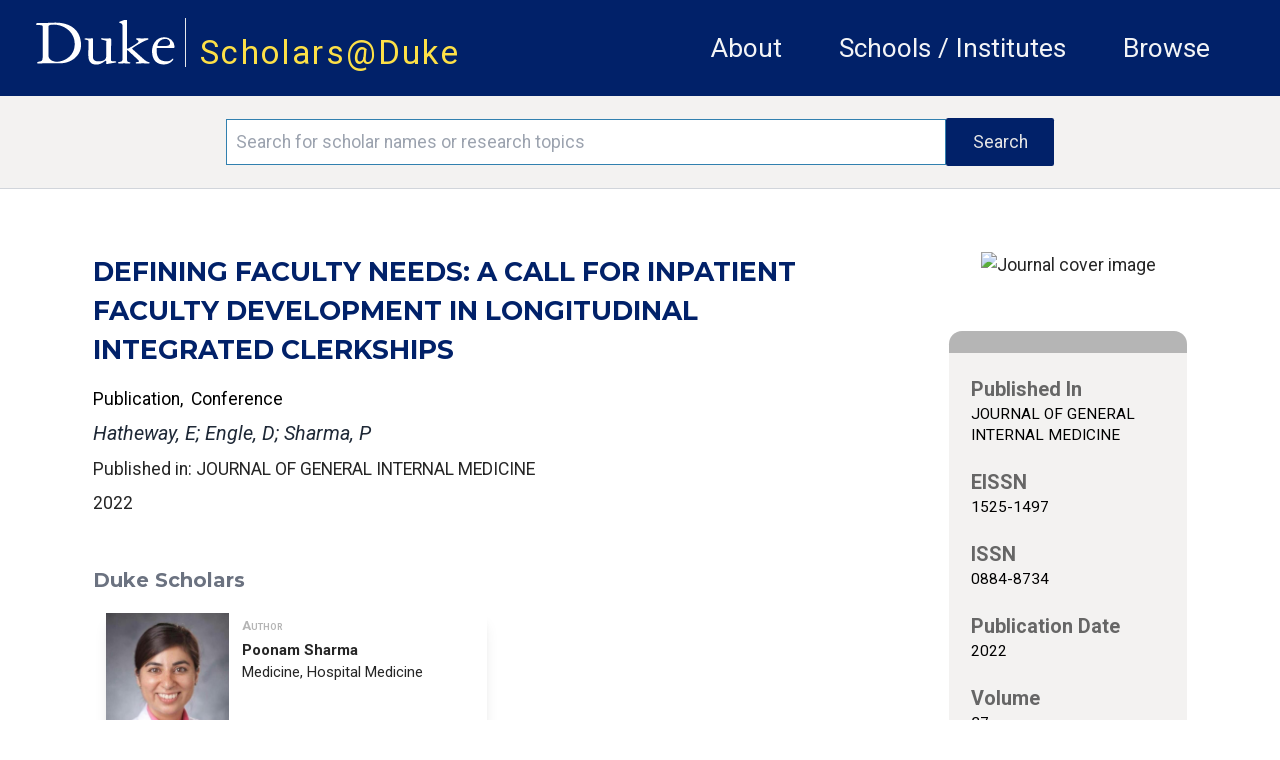

--- FILE ---
content_type: text/javascript
request_url: https://scholars.duke.edu/js/app.js
body_size: 376597
content:
(()=>{var Wc=Object.create;var Fi=Object.defineProperty,qc=Object.defineProperties,Gc=Object.getOwnPropertyDescriptor,Xc=Object.getOwnPropertyDescriptors,Yc=Object.getOwnPropertyNames,Bi=Object.getOwnPropertySymbols,Kc=Object.getPrototypeOf,jn=Object.prototype.hasOwnProperty,Wa=Object.prototype.propertyIsEnumerable;var qa=(e,t,i)=>t in e?Fi(e,t,{enumerable:!0,configurable:!0,writable:!0,value:i}):e[t]=i,Y=(e,t)=>{for(var i in t||(t={}))jn.call(t,i)&&qa(e,i,t[i]);if(Bi)for(var i of Bi(t))Wa.call(t,i)&&qa(e,i,t[i]);return e},be=(e,t)=>qc(e,Xc(t)),Jc=e=>Fi(e,"__esModule",{value:!0});var Ga=(e,t)=>{var i={};for(var n in e)jn.call(e,n)&&t.indexOf(n)<0&&(i[n]=e[n]);if(e!=null&&Bi)for(var n of Bi(e))t.indexOf(n)<0&&Wa.call(e,n)&&(i[n]=e[n]);return i};var re=(e,t)=>()=>(t||e((t={exports:{}}).exports,t),t.exports);var Zc=(e,t,i)=>{if(t&&typeof t=="object"||typeof t=="function")for(let n of Yc(t))!jn.call(e,n)&&n!=="default"&&Fi(e,n,{get:()=>t[n],enumerable:!(i=Gc(t,n))||i.enumerable});return e},Ui=e=>Zc(Jc(Fi(e!=null?Wc(Kc(e)):{},"default",e&&e.__esModule&&"default"in e?{get:()=>e.default,enumerable:!0}:{value:e,enumerable:!0})),e);var Xa=(e,t,i)=>new Promise((n,r)=>{var s=l=>{try{o(i.next(l))}catch(d){r(d)}},a=l=>{try{o(i.throw(l))}catch(d){r(d)}},o=l=>l.done?n(l.value):Promise.resolve(l.value).then(s,a);o((i=i.apply(e,t)).next())});var Ho=re((jo,on)=>{(function(e,t){"use strict";(function(){for(var f=0,g=["ms","moz","webkit","o"],p=0;p<g.length&&!e.requestAnimationFrame;++p)e.requestAnimationFrame=e[g[p]+"RequestAnimationFrame"],e.cancelAnimationFrame=e[g[p]+"CancelAnimationFrame"]||e[g[p]+"CancelRequestAnimationFrame"];e.requestAnimationFrame||(e.requestAnimationFrame=function(m,h){var y=new Date().getTime(),b=Math.max(0,16-(y-f)),x=e.setTimeout(function(){m(y+b)},b);return f=y+b,x}),e.cancelAnimationFrame||(e.cancelAnimationFrame=function(m){clearTimeout(m)})})();var i,n,r,s,a,o=function(f,g,p){f.addEventListener?f.addEventListener(g,p,!1):f.attachEvent?f.attachEvent("on"+g,p):f["on"+g]=p},l={autoRun:!0,barThickness:3,barColors:{0:"rgba(26,  188, 156, .9)",".25":"rgba(52,  152, 219, .9)",".50":"rgba(241, 196, 15,  .9)",".75":"rgba(230, 126, 34,  .9)","1.0":"rgba(211, 84,  0,   .9)"},shadowBlur:10,shadowColor:"rgba(0,   0,   0,   .6)",className:null},d=function(){i.width=e.innerWidth,i.height=l.barThickness*5;var f=i.getContext("2d");f.shadowBlur=l.shadowBlur,f.shadowColor=l.shadowColor;var g=f.createLinearGradient(0,0,i.width,0);for(var p in l.barColors)g.addColorStop(p,l.barColors[p]);f.lineWidth=l.barThickness,f.beginPath(),f.moveTo(0,l.barThickness/2),f.lineTo(Math.ceil(s*i.width),l.barThickness/2),f.strokeStyle=g,f.stroke()},c=function(){i=t.createElement("canvas");var f=i.style;f.position="fixed",f.top=f.left=f.right=f.margin=f.padding=0,f.zIndex=100001,f.display="none",l.className&&i.classList.add(l.className),t.body.appendChild(i),o(e,"resize",d)},u={config:function(f){for(var g in f)l.hasOwnProperty(g)&&(l[g]=f[g])},show:function(){a||(a=!0,r!==null&&e.cancelAnimationFrame(r),i||c(),i.style.opacity=1,i.style.display="block",u.progress(0),l.autoRun&&function f(){n=e.requestAnimationFrame(f),u.progress("+"+.05*Math.pow(1-Math.sqrt(s),2))}())},progress:function(f){return typeof f=="undefined"||(typeof f=="string"&&(f=(f.indexOf("+")>=0||f.indexOf("-")>=0?s:0)+parseFloat(f)),s=f>1?1:f,d()),s},hide:function(){!a||(a=!1,n!=null&&(e.cancelAnimationFrame(n),n=null),function f(){if(u.progress("+.1")>=1&&(i.style.opacity-=.05,i.style.opacity<=.05)){i.style.display="none",r=null;return}r=e.requestAnimationFrame(f)}())}};typeof on=="object"&&typeof on.exports=="object"?on.exports=u:typeof define=="function"&&define.amd?define(function(){return u}):this.topbar=u}).call(jo,window,document)});var Od=re(oa=>{"use strict";Object.defineProperty(oa,"__esModule",{value:!0});var tp=["area","base","br","col","command","embed","hr","img","input","keygen","link","meta","param","source","track","wbr"],wd=["address","article","aside","blockquote","canvas","dd","div","dl","dt","fieldset","figcaption","figure","footer","form","h1","h2","h3","h4","h5","h6","header","hgroup","hr","li","main","nav","noscript","ol","output","p","pre","section","table","tbody","tfoot","thead","tr","ul","video"],yn=["audio","math","svg","video"],Jt=10,ip=33,np=34,rp=38,sp=39,Mi=47,sa=59,xn=60,ap=61,aa=62,op=/[<&\n\ud800-\udbff]/,lp=/[<&\ud800-\udbff]/,dp=/\s+/g;function cp(e,t,i){return i===void 0&&(i={}),e?(e=e.toString(),i.html?up(e,t,i):fp(e,t,i)):""}oa.default=cp;function up(e,t,i){for(var n=i.imageWeight,r=n===void 0?2:n,s=i.indicator,a=s===void 0?"\u2026":s,o=i.maxLines,l=o===void 0?1/0:o,d=i.stripTags,c=d===void 0?!1:d,u=a.length,f=1,g=typeof c=="boolean"?function(){return c}:function(Ee){return c.includes(Ee)},p=[],m=function(Ee){for(var Ke;Ke=p.pop(),Ke!==void 0;)g(Ke)||(Ee+="</"+Ke+">");return Ee},h=0,y=-1,b=e.length;h<b;h++){var x=h?e.slice(h):e,M=pp(p),P=y>-1||M?lp:op,S=x.search(P),A=S>-1?S:x.length;if(y===-1){if(M){var D=mp(A===x.length?x:x.slice(0,S));if(g(p[p.length-1])){var H=h>0&&!Ot(e.charCodeAt(h-1)),O=!Ot(e.charCodeAt(h+A));D.length>0?D=(H?" ":"")+D+(O?" ":""):H&&O&&(D=" "),e=e.slice(0,h)+D+e.slice(h+A),A=D.length}if(u+=D.length,u>t)break}else if(u+=A,u>t){h=Math.max(h+A-u+t,0);break}}if(h+=A,S===-1)break;var C=e.charCodeAt(h);if(C===xn){var E=e.charCodeAt(h+1),w=E===ip;if(w&&e.substr(h+2,2)==="--"){var z=e.indexOf("-->",h+4)+3;h=z-1}else if(w&&e.substr(h+2,7)==="[CDATA["){var W=e.indexOf("]]>",h+9)+3;h=W-1}else{var _=E===Mi;if(u===t&&!_){u++;break}for(var $=0,k=h,V=!1;;){if(k++,k>=b)throw new Error("Invalid HTML: "+e);var B=e.charCodeAt(k);if(V)$?B===$&&(V=!1):Ot(B)?V=!1:B===aa&&(V=!1,k--);else if(B===ap){for(;Ot(e.charCodeAt(k+1));)k++;V=!0;var G=e.charCodeAt(k+1);G===np||G===sp?($=G,k++):$=0}else if(B===aa){var ce=h+(_?2:1),ue=Math.min(hp(e,ce),k),Q=e.slice(ce,ue).toLowerCase();Q.charCodeAt(Q.length-1)===Mi&&(Q=Q.slice(0,Q.length-1));var ae=g(Q);if(_){var oe=p.pop();if(oe!==Q)throw new Error("Invalid HTML: "+e);if(yn.includes(Q)&&!yn.some(function(Ee){return p.includes(Ee)})){if(ae)h=y,y=-1;else if(y=-1,u+=r,u>t)break}var _e=wd.includes(Q);if(_e&&y===-1&&!ae&&(f++,f>l)){p.push(Q);break}}else if(tp.includes(Q)||e.charCodeAt(k-1)===Mi){if(!ae){if(Q==="br"){if(f++,f>l)break}else if(Q==="img"&&(u+=r,u>t))break}}else yn.some(function(Ee){return p.includes(Ee)})||yn.includes(Q)&&(y=h),p.push(Q);ae&&y===-1?(e=e.slice(0,h)+e.slice(k+1),h--):h=k;break}}if(u>t||f>l)break}}else if(C===rp){for(var k=h+1,pe=!0;;){var De=e.charCodeAt(k);if(Pd(De))k++;else{if(De===sa)break;pe=!1;break}}if(y===-1&&(u++,u>t))break;pe&&(h=k)}else if(C===Jt){if(u++,u>t||(f++,f>l))break}else{if(y===-1&&(u++,u>t))break;if((C&64512)==55296){var E=e.charCodeAt(h+1);(E&64512)==56320&&h++}}}if(u>t){var we=gp(e,h);if(a){for(var Ae=h+we.length;e.charCodeAt(Ae)===xn&&e.charCodeAt(Ae+1)===Mi;){var Ge=e.indexOf(">",Ae+2)+1;if(Ge)Ae=Ge;else break}Ae&&(Ae===e.length||$d(e,Ae))&&(h+=we.length,we=e.charAt(h))}for(;we==="<"&&e.charCodeAt(h+1)===Mi;){var Q=p.pop();if(!Q)break;var Oe=e.indexOf(">",h+2);if(Oe===-1||e.slice(h+2,Oe).trim()!==Q)throw new Error("Invalid HTML: "+e);g(Q)?e=e.slice(0,h)+e.slice(Oe+1):h=Oe+1,we=e.charAt(h)}if(h<e.length){if(!i.breakWords)for(var me=h-a.length;me>=0;me--){var C=e.charCodeAt(me);if(C===aa||C===sa)break;if(C===Jt||C===xn){h=me;break}else if(Ot(C)){h=me+(a?1:0);break}}var Se=e.slice(0,h);return $d(e,h)||(Se+=a),m(Se)}}else if(f>l)return m(e.slice(0,h));return e}function fp(e,t,i){for(var n=i.indicator,r=n===void 0?"\u2026":n,s=i.maxLines,a=s===void 0?1/0:s,o=r.length,l=1,d=0,c=e.length;d<c&&(o++,!(o>t));d++){var u=e.charCodeAt(d);if(u===Jt){if(l++,l>a)break}else if((u&64512)==55296){var f=e.charCodeAt(d+1);(f&64512)==56320&&d++}}if(o>t){var g=Md(e,d);if(r){var p=d+g.length;if(p===e.length)return e;if(e.charCodeAt(p)===Jt)return e.slice(0,d+g.length)}if(!i.breakWords)for(var m=d-r.length;m>=0;m--){var u=e.charCodeAt(m);if(u===Jt){d=m,g=`
`;break}else if(Ot(u)){d=m+(r?1:0);break}}return e.slice(0,d)+(g===`
`?"":r)}else if(l>a)return e.slice(0,d);return e}function hp(e,t){for(var i=e.length,n=t;n<i;n++)if(Ot(e.charCodeAt(n)))return n;return i}function Pd(e){return e>=48&&e<=57||e>=65&&e<=90||e>=97&&e<=122}function $d(e,t){var i=e.charCodeAt(t);if(i===Jt)return!0;if(i===xn){var n="("+wd.join("|")+"|br)",r=new RegExp("^<"+n+`[	
\f\r ]*/?>`,"i");return r.test(e.slice(t))}else return!1}function Ot(e){return e===9||e===10||e===12||e===13||e===32}function pp(e){for(var t=e.length-1;t>=0;t--){var i=e[t];if(i==="li"||i==="td")return!1;if(i==="ol"||i==="table"||i==="ul")return!0}return!1}function mp(e){return e.trim().replace(dp," ")}function Md(e,t){var i=e.charCodeAt(t);if((i&64512)==55296){var n=e.charCodeAt(t+1);if((n&64512)==56320)return String.fromCharCode(i,n)}return String.fromCharCode(i)}function gp(e,t){var i=Md(e,t);if(i==="&")for(;;){t++;var n=e.charCodeAt(t);if(Pd(n))i+=String.fromCharCode(n);else if(n===sa){i+=String.fromCharCode(n);break}else break}return i}});var da=re(la=>{"use strict";Object.defineProperty(la,"__esModule",{value:!0});Object.defineProperty(la,"default",{enumerable:!0,get:function(){return vp}});function vp(e){if(e=`${e}`,e==="0")return"0";if(/^[+-]?(\d+|\d*\.\d+)(e[+-]?\d+)?(%|\w+)?$/.test(e))return e.replace(/^[+-]?/,i=>i==="-"?"":"-");let t=["var","calc","min","max","clamp"];for(let i of t)if(e.includes(`${i}(`))return`calc(${e} * -1)`}});var Ld=re(ca=>{"use strict";Object.defineProperty(ca,"__esModule",{value:!0});Object.defineProperty(ca,"default",{enumerable:!0,get:function(){return bp}});var bp=["preflight","container","accessibility","pointerEvents","visibility","position","inset","isolation","zIndex","order","gridColumn","gridColumnStart","gridColumnEnd","gridRow","gridRowStart","gridRowEnd","float","clear","margin","boxSizing","lineClamp","display","aspectRatio","height","maxHeight","minHeight","width","minWidth","maxWidth","flex","flexShrink","flexGrow","flexBasis","tableLayout","captionSide","borderCollapse","borderSpacing","transformOrigin","translate","rotate","skew","scale","transform","animation","cursor","touchAction","userSelect","resize","scrollSnapType","scrollSnapAlign","scrollSnapStop","scrollMargin","scrollPadding","listStylePosition","listStyleType","listStyleImage","appearance","columns","breakBefore","breakInside","breakAfter","gridAutoColumns","gridAutoFlow","gridAutoRows","gridTemplateColumns","gridTemplateRows","flexDirection","flexWrap","placeContent","placeItems","alignContent","alignItems","justifyContent","justifyItems","gap","space","divideWidth","divideStyle","divideColor","divideOpacity","placeSelf","alignSelf","justifySelf","overflow","overscrollBehavior","scrollBehavior","textOverflow","hyphens","whitespace","wordBreak","borderRadius","borderWidth","borderStyle","borderColor","borderOpacity","backgroundColor","backgroundOpacity","backgroundImage","gradientColorStops","boxDecorationBreak","backgroundSize","backgroundAttachment","backgroundClip","backgroundPosition","backgroundRepeat","backgroundOrigin","fill","stroke","strokeWidth","objectFit","objectPosition","padding","textAlign","textIndent","verticalAlign","fontFamily","fontSize","fontWeight","textTransform","fontStyle","fontVariantNumeric","lineHeight","letterSpacing","textColor","textOpacity","textDecoration","textDecorationColor","textDecorationStyle","textDecorationThickness","textUnderlineOffset","fontSmoothing","placeholderColor","placeholderOpacity","caretColor","accentColor","opacity","backgroundBlendMode","mixBlendMode","boxShadow","boxShadowColor","outlineStyle","outlineWidth","outlineOffset","outlineColor","ringWidth","ringColor","ringOpacity","ringOffsetWidth","ringOffsetColor","blur","brightness","contrast","dropShadow","grayscale","hueRotate","invert","saturate","sepia","filter","backdropBlur","backdropBrightness","backdropContrast","backdropGrayscale","backdropHueRotate","backdropInvert","backdropOpacity","backdropSaturate","backdropSepia","backdropFilter","transitionProperty","transitionDelay","transitionDuration","transitionTimingFunction","willChange","content"]});var Rd=re(ua=>{"use strict";Object.defineProperty(ua,"__esModule",{value:!0});Object.defineProperty(ua,"default",{enumerable:!0,get:function(){return yp}});function yp(e,t){return e===void 0?t:Array.isArray(e)?e:[...new Set(t.filter(n=>e!==!1&&e[n]!==!1).concat(Object.keys(e).filter(n=>e[n]!==!1)))]}});var ha=re((iS,fa)=>{var le=String,Id=function(){return{isColorSupported:!1,reset:le,bold:le,dim:le,italic:le,underline:le,inverse:le,hidden:le,strikethrough:le,black:le,red:le,green:le,yellow:le,blue:le,magenta:le,cyan:le,white:le,gray:le,bgBlack:le,bgRed:le,bgGreen:le,bgYellow:le,bgBlue:le,bgMagenta:le,bgCyan:le,bgWhite:le}};fa.exports=Id();fa.exports.createColors=Id});var Sn=re(ma=>{"use strict";Object.defineProperty(ma,"__esModule",{value:!0});function xp(e,t){for(var i in t)Object.defineProperty(e,i,{enumerable:!0,get:t[i]})}xp(ma,{dim:function(){return Ep},default:function(){return Cp}});var Lt=Sp(ha());function Sp(e){return e&&e.__esModule?e:{default:e}}var Dd=new Set;function pa(e,t,i){typeof process!="undefined"&&process.env.JEST_WORKER_ID||i&&Dd.has(i)||(i&&Dd.add(i),console.warn(""),t.forEach(n=>console.warn(e,"-",n)))}function Ep(e){return Lt.default.dim(e)}var Cp={info(e,t){pa(Lt.default.bold(Lt.default.cyan("info")),...Array.isArray(e)?[e]:[t,e])},warn(e,t){pa(Lt.default.bold(Lt.default.yellow("warn")),...Array.isArray(e)?[e]:[t,e])},risk(e,t){pa(Lt.default.bold(Lt.default.magenta("risk")),...Array.isArray(e)?[e]:[t,e])}}});var jd=re(ga=>{"use strict";Object.defineProperty(ga,"__esModule",{value:!0});Object.defineProperty(ga,"default",{enumerable:!0,get:function(){return kp}});var Tp=Ap(Sn());function Ap(e){return e&&e.__esModule?e:{default:e}}function Oi({version:e,from:t,to:i}){Tp.default.warn(`${t}-color-renamed`,[`As of Tailwind CSS ${e}, \`${t}\` has been renamed to \`${i}\`.`,"Update your configuration file to silence this warning."])}var kp={inherit:"inherit",current:"currentColor",transparent:"transparent",black:"#000",white:"#fff",slate:{50:"#f8fafc",100:"#f1f5f9",200:"#e2e8f0",300:"#cbd5e1",400:"#94a3b8",500:"#64748b",600:"#475569",700:"#334155",800:"#1e293b",900:"#0f172a",950:"#020617"},gray:{50:"#f9fafb",100:"#f3f4f6",200:"#e5e7eb",300:"#d1d5db",400:"#9ca3af",500:"#6b7280",600:"#4b5563",700:"#374151",800:"#1f2937",900:"#111827",950:"#030712"},zinc:{50:"#fafafa",100:"#f4f4f5",200:"#e4e4e7",300:"#d4d4d8",400:"#a1a1aa",500:"#71717a",600:"#52525b",700:"#3f3f46",800:"#27272a",900:"#18181b",950:"#09090b"},neutral:{50:"#fafafa",100:"#f5f5f5",200:"#e5e5e5",300:"#d4d4d4",400:"#a3a3a3",500:"#737373",600:"#525252",700:"#404040",800:"#262626",900:"#171717",950:"#0a0a0a"},stone:{50:"#fafaf9",100:"#f5f5f4",200:"#e7e5e4",300:"#d6d3d1",400:"#a8a29e",500:"#78716c",600:"#57534e",700:"#44403c",800:"#292524",900:"#1c1917",950:"#0c0a09"},red:{50:"#fef2f2",100:"#fee2e2",200:"#fecaca",300:"#fca5a5",400:"#f87171",500:"#ef4444",600:"#dc2626",700:"#b91c1c",800:"#991b1b",900:"#7f1d1d",950:"#450a0a"},orange:{50:"#fff7ed",100:"#ffedd5",200:"#fed7aa",300:"#fdba74",400:"#fb923c",500:"#f97316",600:"#ea580c",700:"#c2410c",800:"#9a3412",900:"#7c2d12",950:"#431407"},amber:{50:"#fffbeb",100:"#fef3c7",200:"#fde68a",300:"#fcd34d",400:"#fbbf24",500:"#f59e0b",600:"#d97706",700:"#b45309",800:"#92400e",900:"#78350f",950:"#451a03"},yellow:{50:"#fefce8",100:"#fef9c3",200:"#fef08a",300:"#fde047",400:"#facc15",500:"#eab308",600:"#ca8a04",700:"#a16207",800:"#854d0e",900:"#713f12",950:"#422006"},lime:{50:"#f7fee7",100:"#ecfccb",200:"#d9f99d",300:"#bef264",400:"#a3e635",500:"#84cc16",600:"#65a30d",700:"#4d7c0f",800:"#3f6212",900:"#365314",950:"#1a2e05"},green:{50:"#f0fdf4",100:"#dcfce7",200:"#bbf7d0",300:"#86efac",400:"#4ade80",500:"#22c55e",600:"#16a34a",700:"#15803d",800:"#166534",900:"#14532d",950:"#052e16"},emerald:{50:"#ecfdf5",100:"#d1fae5",200:"#a7f3d0",300:"#6ee7b7",400:"#34d399",500:"#10b981",600:"#059669",700:"#047857",800:"#065f46",900:"#064e3b",950:"#022c22"},teal:{50:"#f0fdfa",100:"#ccfbf1",200:"#99f6e4",300:"#5eead4",400:"#2dd4bf",500:"#14b8a6",600:"#0d9488",700:"#0f766e",800:"#115e59",900:"#134e4a",950:"#042f2e"},cyan:{50:"#ecfeff",100:"#cffafe",200:"#a5f3fc",300:"#67e8f9",400:"#22d3ee",500:"#06b6d4",600:"#0891b2",700:"#0e7490",800:"#155e75",900:"#164e63",950:"#083344"},sky:{50:"#f0f9ff",100:"#e0f2fe",200:"#bae6fd",300:"#7dd3fc",400:"#38bdf8",500:"#0ea5e9",600:"#0284c7",700:"#0369a1",800:"#075985",900:"#0c4a6e",950:"#082f49"},blue:{50:"#eff6ff",100:"#dbeafe",200:"#bfdbfe",300:"#93c5fd",400:"#60a5fa",500:"#3b82f6",600:"#2563eb",700:"#1d4ed8",800:"#1e40af",900:"#1e3a8a",950:"#172554"},indigo:{50:"#eef2ff",100:"#e0e7ff",200:"#c7d2fe",300:"#a5b4fc",400:"#818cf8",500:"#6366f1",600:"#4f46e5",700:"#4338ca",800:"#3730a3",900:"#312e81",950:"#1e1b4b"},violet:{50:"#f5f3ff",100:"#ede9fe",200:"#ddd6fe",300:"#c4b5fd",400:"#a78bfa",500:"#8b5cf6",600:"#7c3aed",700:"#6d28d9",800:"#5b21b6",900:"#4c1d95",950:"#2e1065"},purple:{50:"#faf5ff",100:"#f3e8ff",200:"#e9d5ff",300:"#d8b4fe",400:"#c084fc",500:"#a855f7",600:"#9333ea",700:"#7e22ce",800:"#6b21a8",900:"#581c87",950:"#3b0764"},fuchsia:{50:"#fdf4ff",100:"#fae8ff",200:"#f5d0fe",300:"#f0abfc",400:"#e879f9",500:"#d946ef",600:"#c026d3",700:"#a21caf",800:"#86198f",900:"#701a75",950:"#4a044e"},pink:{50:"#fdf2f8",100:"#fce7f3",200:"#fbcfe8",300:"#f9a8d4",400:"#f472b6",500:"#ec4899",600:"#db2777",700:"#be185d",800:"#9d174d",900:"#831843",950:"#500724"},rose:{50:"#fff1f2",100:"#ffe4e6",200:"#fecdd3",300:"#fda4af",400:"#fb7185",500:"#f43f5e",600:"#e11d48",700:"#be123c",800:"#9f1239",900:"#881337",950:"#4c0519"},get lightBlue(){return Oi({version:"v2.2",from:"lightBlue",to:"sky"}),this.sky},get warmGray(){return Oi({version:"v3.0",from:"warmGray",to:"stone"}),this.stone},get trueGray(){return Oi({version:"v3.0",from:"trueGray",to:"neutral"}),this.neutral},get coolGray(){return Oi({version:"v3.0",from:"coolGray",to:"gray"}),this.gray},get blueGray(){return Oi({version:"v3.0",from:"blueGray",to:"slate"}),this.slate}}});var Hd=re(va=>{"use strict";Object.defineProperty(va,"__esModule",{value:!0});Object.defineProperty(va,"defaults",{enumerable:!0,get:function(){return _p}});function _p(e,...t){for(let r of t){for(let s in r){var i;(e==null||(i=e.hasOwnProperty)===null||i===void 0?void 0:i.call(e,s))||(e[s]=r[s])}for(let s of Object.getOwnPropertySymbols(r)){var n;(e==null||(n=e.hasOwnProperty)===null||n===void 0?void 0:n.call(e,s))||(e[s]=r[s])}}return e}});var Nd=re(ba=>{"use strict";Object.defineProperty(ba,"__esModule",{value:!0});Object.defineProperty(ba,"toPath",{enumerable:!0,get:function(){return wp}});function wp(e){if(Array.isArray(e))return e;let t=e.split("[").length-1,i=e.split("]").length-1;if(t!==i)throw new Error(`Path is invalid. Has unbalanced brackets: ${e}`);return e.split(/\.(?![^\[]*\])|[\[\]]/g).filter(Boolean)}});var En=re(ya=>{"use strict";Object.defineProperty(ya,"__esModule",{value:!0});function Pp(e,t){for(var i in t)Object.defineProperty(e,i,{enumerable:!0,get:t[i]})}Pp(ya,{flagEnabled:function(){return Op},issueFlagNotices:function(){return Lp},default:function(){return Rp}});var $p=zd(ha()),Mp=zd(Sn());function zd(e){return e&&e.__esModule?e:{default:e}}var Fd={optimizeUniversalDefaults:!1,generalizedModifiers:!0,get disableColorOpacityUtilitiesByDefault(){return!1},get relativeContentPathsByDefault(){return!1}},Li={future:["hoverOnlyWhenSupported","respectDefaultRingColorOpacity","disableColorOpacityUtilitiesByDefault","relativeContentPathsByDefault"],experimental:["optimizeUniversalDefaults","generalizedModifiers"]};function Op(e,t){if(Li.future.includes(t)){var i,n,r;return e.future==="all"||((r=(n=e==null||(i=e.future)===null||i===void 0?void 0:i[t])!==null&&n!==void 0?n:Fd[t])!==null&&r!==void 0?r:!1)}if(Li.experimental.includes(t)){var s,a,o;return e.experimental==="all"||((o=(a=e==null||(s=e.experimental)===null||s===void 0?void 0:s[t])!==null&&a!==void 0?a:Fd[t])!==null&&o!==void 0?o:!1)}return!1}function Bd(e){if(e.experimental==="all")return Li.experimental;var t;return Object.keys((t=e==null?void 0:e.experimental)!==null&&t!==void 0?t:{}).filter(i=>Li.experimental.includes(i)&&e.experimental[i])}function Lp(e){if(process.env.JEST_WORKER_ID===void 0&&Bd(e).length>0){let t=Bd(e).map(i=>$p.default.yellow(i)).join(", ");Mp.default.warn("experimental-flags-enabled",[`You have enabled experimental features: ${t}`,"Experimental features in Tailwind CSS are not covered by semver, may introduce breaking changes, and can change at any time."])}}var Rp=Li});var Vd=re(xa=>{"use strict";Object.defineProperty(xa,"__esModule",{value:!0});Object.defineProperty(xa,"normalizeConfig",{enumerable:!0,get:function(){return jp}});var Ip=En(),Zt=Dp(Sn());function Ud(e){if(typeof WeakMap!="function")return null;var t=new WeakMap,i=new WeakMap;return(Ud=function(n){return n?i:t})(e)}function Dp(e,t){if(!t&&e&&e.__esModule)return e;if(e===null||typeof e!="object"&&typeof e!="function")return{default:e};var i=Ud(t);if(i&&i.has(e))return i.get(e);var n={},r=Object.defineProperty&&Object.getOwnPropertyDescriptor;for(var s in e)if(s!=="default"&&Object.prototype.hasOwnProperty.call(e,s)){var a=r?Object.getOwnPropertyDescriptor(e,s):null;a&&(a.get||a.set)?Object.defineProperty(n,s,a):n[s]=e[s]}return n.default=e,i&&i.set(e,n),n}function jp(e){if((()=>{if(e.purge||!e.content||!Array.isArray(e.content)&&!(typeof e.content=="object"&&e.content!==null))return!1;if(Array.isArray(e.content))return e.content.every(n=>typeof n=="string"?!0:!(typeof(n==null?void 0:n.raw)!="string"||(n==null?void 0:n.extension)&&typeof(n==null?void 0:n.extension)!="string"));if(typeof e.content=="object"&&e.content!==null){if(Object.keys(e.content).some(n=>!["files","relative","extract","transform"].includes(n)))return!1;if(Array.isArray(e.content.files)){if(!e.content.files.every(n=>typeof n=="string"?!0:!(typeof(n==null?void 0:n.raw)!="string"||(n==null?void 0:n.extension)&&typeof(n==null?void 0:n.extension)!="string")))return!1;if(typeof e.content.extract=="object"){for(let n of Object.values(e.content.extract))if(typeof n!="function")return!1}else if(!(e.content.extract===void 0||typeof e.content.extract=="function"))return!1;if(typeof e.content.transform=="object"){for(let n of Object.values(e.content.transform))if(typeof n!="function")return!1}else if(!(e.content.transform===void 0||typeof e.content.transform=="function"))return!1;if(typeof e.content.relative!="boolean"&&typeof e.content.relative!="undefined")return!1}return!0}return!1})()||Zt.default.warn("purge-deprecation",["The `purge`/`content` options have changed in Tailwind CSS v3.0.","Update your configuration file to eliminate this warning.","https://tailwindcss.com/docs/upgrade-guide#configure-content-sources"]),e.safelist=(()=>{var n;let{content:r,purge:s,safelist:a}=e;return Array.isArray(a)?a:Array.isArray(r==null?void 0:r.safelist)?r.safelist:Array.isArray(s==null?void 0:s.safelist)?s.safelist:Array.isArray(s==null||(n=s.options)===null||n===void 0?void 0:n.safelist)?s.options.safelist:[]})(),e.blocklist=(()=>{let{blocklist:n}=e;if(Array.isArray(n)){if(n.every(r=>typeof r=="string"))return n;Zt.default.warn("blocklist-invalid",["The `blocklist` option must be an array of strings.","https://tailwindcss.com/docs/content-configuration#discarding-classes"])}return[]})(),typeof e.prefix=="function")Zt.default.warn("prefix-function",["As of Tailwind CSS v3.0, `prefix` cannot be a function.","Update `prefix` in your configuration to be a string to eliminate this warning.","https://tailwindcss.com/docs/upgrade-guide#prefix-cannot-be-a-function"]),e.prefix="";else{var i;e.prefix=(i=e.prefix)!==null&&i!==void 0?i:""}e.content={relative:(()=>{let{content:n}=e;return(n==null?void 0:n.relative)?n.relative:(0,Ip.flagEnabled)(e,"relativeContentPathsByDefault")})(),files:(()=>{let{content:n,purge:r}=e;return Array.isArray(r)?r:Array.isArray(r==null?void 0:r.content)?r.content:Array.isArray(n)?n:Array.isArray(n==null?void 0:n.content)?n.content:Array.isArray(n==null?void 0:n.files)?n.files:[]})(),extract:(()=>{let n=(()=>{var a,o,l,d,c,u,f,g,p,m;return((a=e.purge)===null||a===void 0?void 0:a.extract)?e.purge.extract:((o=e.content)===null||o===void 0?void 0:o.extract)?e.content.extract:((l=e.purge)===null||l===void 0||(d=l.extract)===null||d===void 0?void 0:d.DEFAULT)?e.purge.extract.DEFAULT:((c=e.content)===null||c===void 0||(u=c.extract)===null||u===void 0?void 0:u.DEFAULT)?e.content.extract.DEFAULT:((f=e.purge)===null||f===void 0||(g=f.options)===null||g===void 0?void 0:g.extractors)?e.purge.options.extractors:((p=e.content)===null||p===void 0||(m=p.options)===null||m===void 0?void 0:m.extractors)?e.content.options.extractors:{}})(),r={},s=(()=>{var a,o,l,d;if((a=e.purge)===null||a===void 0||(o=a.options)===null||o===void 0?void 0:o.defaultExtractor)return e.purge.options.defaultExtractor;if((l=e.content)===null||l===void 0||(d=l.options)===null||d===void 0?void 0:d.defaultExtractor)return e.content.options.defaultExtractor})();if(s!==void 0&&(r.DEFAULT=s),typeof n=="function")r.DEFAULT=n;else if(Array.isArray(n))for(let{extensions:a,extractor:o}of n!=null?n:[])for(let l of a)r[l]=o;else typeof n=="object"&&n!==null&&Object.assign(r,n);return r})(),transform:(()=>{let n=(()=>{var s,a,o,l,d,c;return((s=e.purge)===null||s===void 0?void 0:s.transform)?e.purge.transform:((a=e.content)===null||a===void 0?void 0:a.transform)?e.content.transform:((o=e.purge)===null||o===void 0||(l=o.transform)===null||l===void 0?void 0:l.DEFAULT)?e.purge.transform.DEFAULT:((d=e.content)===null||d===void 0||(c=d.transform)===null||c===void 0?void 0:c.DEFAULT)?e.content.transform.DEFAULT:{}})(),r={};return typeof n=="function"&&(r.DEFAULT=n),typeof n=="object"&&n!==null&&Object.assign(r,n),r})()};for(let n of e.content.files)if(typeof n=="string"&&/{([^,]*?)}/g.test(n)){Zt.default.warn("invalid-glob-braces",[`The glob pattern ${(0,Zt.dim)(n)} in your Tailwind CSS configuration is invalid.`,`Update it to ${(0,Zt.dim)(n.replace(/{([^,]*?)}/g,"$1"))} to silence this warning.`]);break}return e}});var Wd=re(Sa=>{"use strict";Object.defineProperty(Sa,"__esModule",{value:!0});Object.defineProperty(Sa,"default",{enumerable:!0,get:function(){return Hp}});function Hp(e){if(Object.prototype.toString.call(e)!=="[object Object]")return!1;let t=Object.getPrototypeOf(e);return t===null||t===Object.prototype}});var qd=re(Ca=>{"use strict";Object.defineProperty(Ca,"__esModule",{value:!0});Object.defineProperty(Ca,"cloneDeep",{enumerable:!0,get:function(){return Ea}});function Ea(e){return Array.isArray(e)?e.map(t=>Ea(t)):typeof e=="object"&&e!==null?Object.fromEntries(Object.entries(e).map(([t,i])=>[t,Ea(i)])):e}});var Gd=re(Ta=>{"use strict";Object.defineProperty(Ta,"__esModule",{value:!0});Object.defineProperty(Ta,"default",{enumerable:!0,get:function(){return Np}});function Np(e){return e.replace(/\\,/g,"\\2c ")}});var Xd=re(Aa=>{"use strict";Object.defineProperty(Aa,"__esModule",{value:!0});Object.defineProperty(Aa,"default",{enumerable:!0,get:function(){return zp}});var zp={aliceblue:[240,248,255],antiquewhite:[250,235,215],aqua:[0,255,255],aquamarine:[127,255,212],azure:[240,255,255],beige:[245,245,220],bisque:[255,228,196],black:[0,0,0],blanchedalmond:[255,235,205],blue:[0,0,255],blueviolet:[138,43,226],brown:[165,42,42],burlywood:[222,184,135],cadetblue:[95,158,160],chartreuse:[127,255,0],chocolate:[210,105,30],coral:[255,127,80],cornflowerblue:[100,149,237],cornsilk:[255,248,220],crimson:[220,20,60],cyan:[0,255,255],darkblue:[0,0,139],darkcyan:[0,139,139],darkgoldenrod:[184,134,11],darkgray:[169,169,169],darkgreen:[0,100,0],darkgrey:[169,169,169],darkkhaki:[189,183,107],darkmagenta:[139,0,139],darkolivegreen:[85,107,47],darkorange:[255,140,0],darkorchid:[153,50,204],darkred:[139,0,0],darksalmon:[233,150,122],darkseagreen:[143,188,143],darkslateblue:[72,61,139],darkslategray:[47,79,79],darkslategrey:[47,79,79],darkturquoise:[0,206,209],darkviolet:[148,0,211],deeppink:[255,20,147],deepskyblue:[0,191,255],dimgray:[105,105,105],dimgrey:[105,105,105],dodgerblue:[30,144,255],firebrick:[178,34,34],floralwhite:[255,250,240],forestgreen:[34,139,34],fuchsia:[255,0,255],gainsboro:[220,220,220],ghostwhite:[248,248,255],gold:[255,215,0],goldenrod:[218,165,32],gray:[128,128,128],green:[0,128,0],greenyellow:[173,255,47],grey:[128,128,128],honeydew:[240,255,240],hotpink:[255,105,180],indianred:[205,92,92],indigo:[75,0,130],ivory:[255,255,240],khaki:[240,230,140],lavender:[230,230,250],lavenderblush:[255,240,245],lawngreen:[124,252,0],lemonchiffon:[255,250,205],lightblue:[173,216,230],lightcoral:[240,128,128],lightcyan:[224,255,255],lightgoldenrodyellow:[250,250,210],lightgray:[211,211,211],lightgreen:[144,238,144],lightgrey:[211,211,211],lightpink:[255,182,193],lightsalmon:[255,160,122],lightseagreen:[32,178,170],lightskyblue:[135,206,250],lightslategray:[119,136,153],lightslategrey:[119,136,153],lightsteelblue:[176,196,222],lightyellow:[255,255,224],lime:[0,255,0],limegreen:[50,205,50],linen:[250,240,230],magenta:[255,0,255],maroon:[128,0,0],mediumaquamarine:[102,205,170],mediumblue:[0,0,205],mediumorchid:[186,85,211],mediumpurple:[147,112,219],mediumseagreen:[60,179,113],mediumslateblue:[123,104,238],mediumspringgreen:[0,250,154],mediumturquoise:[72,209,204],mediumvioletred:[199,21,133],midnightblue:[25,25,112],mintcream:[245,255,250],mistyrose:[255,228,225],moccasin:[255,228,181],navajowhite:[255,222,173],navy:[0,0,128],oldlace:[253,245,230],olive:[128,128,0],olivedrab:[107,142,35],orange:[255,165,0],orangered:[255,69,0],orchid:[218,112,214],palegoldenrod:[238,232,170],palegreen:[152,251,152],paleturquoise:[175,238,238],palevioletred:[219,112,147],papayawhip:[255,239,213],peachpuff:[255,218,185],peru:[205,133,63],pink:[255,192,203],plum:[221,160,221],powderblue:[176,224,230],purple:[128,0,128],rebeccapurple:[102,51,153],red:[255,0,0],rosybrown:[188,143,143],royalblue:[65,105,225],saddlebrown:[139,69,19],salmon:[250,128,114],sandybrown:[244,164,96],seagreen:[46,139,87],seashell:[255,245,238],sienna:[160,82,45],silver:[192,192,192],skyblue:[135,206,235],slateblue:[106,90,205],slategray:[112,128,144],slategrey:[112,128,144],snow:[255,250,250],springgreen:[0,255,127],steelblue:[70,130,180],tan:[210,180,140],teal:[0,128,128],thistle:[216,191,216],tomato:[255,99,71],turquoise:[64,224,208],violet:[238,130,238],wheat:[245,222,179],white:[255,255,255],whitesmoke:[245,245,245],yellow:[255,255,0],yellowgreen:[154,205,50]}});var _a=re(ka=>{"use strict";Object.defineProperty(ka,"__esModule",{value:!0});function Fp(e,t){for(var i in t)Object.defineProperty(e,i,{enumerable:!0,get:t[i]})}Fp(ka,{parseColor:function(){return Gp},formatColor:function(){return Xp}});var Yd=Bp(Xd());function Bp(e){return e&&e.__esModule?e:{default:e}}var Up=/^#([a-f\d]{2})([a-f\d]{2})([a-f\d]{2})([a-f\d]{2})?$/i,Vp=/^#([a-f\d])([a-f\d])([a-f\d])([a-f\d])?$/i,gt=/(?:\d+|\d*\.\d+)%?/,Cn=/(?:\s*,\s*|\s+)/,Kd=/\s*[,/]\s*/,vt=/var\(--(?:[^ )]*?)\)/,Wp=new RegExp(`^(rgba?)\\(\\s*(${gt.source}|${vt.source})(?:${Cn.source}(${gt.source}|${vt.source}))?(?:${Cn.source}(${gt.source}|${vt.source}))?(?:${Kd.source}(${gt.source}|${vt.source}))?\\s*\\)$`),qp=new RegExp(`^(hsla?)\\(\\s*((?:${gt.source})(?:deg|rad|grad|turn)?|${vt.source})(?:${Cn.source}(${gt.source}|${vt.source}))?(?:${Cn.source}(${gt.source}|${vt.source}))?(?:${Kd.source}(${gt.source}|${vt.source}))?\\s*\\)$`);function Gp(e,{loose:t=!1}={}){var i,n;if(typeof e!="string")return null;if(e=e.trim(),e==="transparent")return{mode:"rgb",color:["0","0","0"],alpha:"0"};if(e in Yd.default)return{mode:"rgb",color:Yd.default[e].map(l=>l.toString())};let r=e.replace(Vp,(l,d,c,u,f)=>["#",d,d,c,c,u,u,f?f+f:""].join("")).match(Up);if(r!==null)return{mode:"rgb",color:[parseInt(r[1],16),parseInt(r[2],16),parseInt(r[3],16)].map(l=>l.toString()),alpha:r[4]?(parseInt(r[4],16)/255).toString():void 0};var s;let a=(s=e.match(Wp))!==null&&s!==void 0?s:e.match(qp);if(a===null)return null;let o=[a[2],a[3],a[4]].filter(Boolean).map(l=>l.toString());return o.length===2&&o[0].startsWith("var(")?{mode:a[1],color:[o[0]],alpha:o[1]}:!t&&o.length!==3||o.length<3&&!o.some(l=>/^var\(.*?\)$/.test(l))?null:{mode:a[1],color:o,alpha:(i=a[5])===null||i===void 0||(n=i.toString)===null||n===void 0?void 0:n.call(i)}}function Xp({mode:e,color:t,alpha:i}){let n=i!==void 0;return e==="rgba"||e==="hsla"?`${e}(${t.join(", ")}${n?`, ${i}`:""})`:`${e}(${t.join(" ")}${n?` / ${i}`:""})`}});var Pa=re(wa=>{"use strict";Object.defineProperty(wa,"__esModule",{value:!0});function Yp(e,t){for(var i in t)Object.defineProperty(e,i,{enumerable:!0,get:t[i]})}Yp(wa,{withAlphaValue:function(){return Kp},default:function(){return Jp}});var Tn=_a();function Kp(e,t,i){if(typeof e=="function")return e({opacityValue:t});let n=(0,Tn.parseColor)(e,{loose:!0});return n===null?i:(0,Tn.formatColor)(be(Y({},n),{alpha:t}))}function Jp({color:e,property:t,variable:i}){let n=[].concat(t);if(typeof e=="function")return Y({[i]:"1"},Object.fromEntries(n.map(s=>[s,e({opacityVariable:i,opacityValue:`var(${i})`})])));let r=(0,Tn.parseColor)(e);return r===null?Object.fromEntries(n.map(s=>[s,e])):r.alpha!==void 0?Object.fromEntries(n.map(s=>[s,e])):Y({[i]:"1"},Object.fromEntries(n.map(s=>[s,(0,Tn.formatColor)(be(Y({},r),{alpha:`var(${i})`}))])))}});var An=re($a=>{"use strict";Object.defineProperty($a,"__esModule",{value:!0});Object.defineProperty($a,"splitAtTopLevelOnly",{enumerable:!0,get:function(){return Zp}});function Zp(e,t){let i=[],n=[],r=0,s=!1;for(let a=0;a<e.length;a++){let o=e[a];i.length===0&&o===t[0]&&!s&&(t.length===1||e.slice(a,a+t.length)===t)&&(n.push(e.slice(r,a)),r=a+t.length),s?s=!1:o==="\\"&&(s=!0),o==="("||o==="["||o==="{"?i.push(o):(o===")"&&i[i.length-1]==="("||o==="]"&&i[i.length-1]==="["||o==="}"&&i[i.length-1]==="{")&&i.pop()}return n.push(e.slice(r)),n}});var Zd=re(Ma=>{"use strict";Object.defineProperty(Ma,"__esModule",{value:!0});function Qp(e,t){for(var i in t)Object.defineProperty(e,i,{enumerable:!0,get:t[i]})}Qp(Ma,{parseBoxShadowValue:function(){return nm},formatBoxShadowValue:function(){return rm}});var em=An(),tm=new Set(["inset","inherit","initial","revert","unset"]),im=/\ +(?![^(]*\))/g,Jd=/^-?(\d+|\.\d+)(.*?)$/g;function nm(e){return(0,em.splitAtTopLevelOnly)(e,",").map(i=>{let n=i.trim(),r={raw:n},s=n.split(im),a=new Set;for(let o of s)Jd.lastIndex=0,!a.has("KEYWORD")&&tm.has(o)?(r.keyword=o,a.add("KEYWORD")):Jd.test(o)?a.has("X")?a.has("Y")?a.has("BLUR")?a.has("SPREAD")||(r.spread=o,a.add("SPREAD")):(r.blur=o,a.add("BLUR")):(r.y=o,a.add("Y")):(r.x=o,a.add("X")):r.color?(r.unknown||(r.unknown=[]),r.unknown.push(o)):r.color=o;return r.valid=r.x!==void 0&&r.y!==void 0,r})}function rm(e){return e.map(t=>t.valid?[t.keyword,t.x,t.y,t.blur,t.spread,t.color].filter(Boolean).join(" "):t.raw).join(", ")}});var Ra=re(La=>{"use strict";Object.defineProperty(La,"__esModule",{value:!0});function sm(e,t){for(var i in t)Object.defineProperty(e,i,{enumerable:!0,get:t[i]})}sm(La,{normalize:function(){return bt},url:function(){return ec},number:function(){return tc},percentage:function(){return ic},length:function(){return nc},lineWidth:function(){return hm},shadow:function(){return pm},color:function(){return mm},image:function(){return gm},gradient:function(){return rc},position:function(){return ym},familyName:function(){return xm},genericName:function(){return Em},absoluteSize:function(){return Tm},relativeSize:function(){return km}});var am=_a(),om=Zd(),kn=An(),lm=["min","max","clamp","calc"];function Oa(e){return lm.some(t=>new RegExp(`^${t}\\(.*\\)`).test(e))}var Qd="--tw-placeholder",dm=new RegExp(Qd,"g");function bt(e,t=!0){return e.startsWith("--")?`var(${e})`:e.includes("url(")?e.split(/(url\(.*?\))/g).filter(Boolean).map(i=>/^url\(.*?\)$/.test(i)?i:bt(i,!1)).join(""):(e=e.replace(/([^\\])_+/g,(i,n)=>n+" ".repeat(i.length-1)).replace(/^_/g," ").replace(/\\_/g,"_"),t&&(e=e.trim()),e=e.replace(/(calc|min|max|clamp)\(.+\)/g,i=>{let n=[];return i.replace(/var\((--.+?)[,)]/g,(r,s)=>(n.push(s),r.replace(s,Qd))).replace(/(-?\d*\.?\d(?!\b-\d.+[,)](?![^+\-/*])\D)(?:%|[a-z]+)?|\))([+\-/*])/g,"$1 $2 ").replace(dm,()=>n.shift())}),e)}function ec(e){return e.startsWith("url(")}function tc(e){return!isNaN(Number(e))||Oa(e)}function ic(e){return e.endsWith("%")&&tc(e.slice(0,-1))||Oa(e)}var cm=["cm","mm","Q","in","pc","pt","px","em","ex","ch","rem","lh","rlh","vw","vh","vmin","vmax","vb","vi","svw","svh","lvw","lvh","dvw","dvh","cqw","cqh","cqi","cqb","cqmin","cqmax"],um=`(?:${cm.join("|")})`;function nc(e){return e==="0"||new RegExp(`^[+-]?[0-9]*.?[0-9]+(?:[eE][+-]?[0-9]+)?${um}$`).test(e)||Oa(e)}var fm=new Set(["thin","medium","thick"]);function hm(e){return fm.has(e)}function pm(e){let t=(0,om.parseBoxShadowValue)(bt(e));for(let i of t)if(!i.valid)return!1;return!0}function mm(e){let t=0;return(0,kn.splitAtTopLevelOnly)(e,"_").every(n=>(n=bt(n),n.startsWith("var(")?!0:(0,am.parseColor)(n,{loose:!0})!==null?(t++,!0):!1))?t>0:!1}function gm(e){let t=0;return(0,kn.splitAtTopLevelOnly)(e,",").every(n=>(n=bt(n),n.startsWith("var(")?!0:ec(n)||rc(n)||["element(","image(","cross-fade(","image-set("].some(r=>n.startsWith(r))?(t++,!0):!1))?t>0:!1}var vm=new Set(["linear-gradient","radial-gradient","repeating-linear-gradient","repeating-radial-gradient","conic-gradient"]);function rc(e){e=bt(e);for(let t of vm)if(e.startsWith(`${t}(`))return!0;return!1}var bm=new Set(["center","top","right","bottom","left"]);function ym(e){let t=0;return(0,kn.splitAtTopLevelOnly)(e,"_").every(n=>(n=bt(n),n.startsWith("var(")?!0:bm.has(n)||nc(n)||ic(n)?(t++,!0):!1))?t>0:!1}function xm(e){let t=0;return(0,kn.splitAtTopLevelOnly)(e,",").every(n=>(n=bt(n),n.startsWith("var(")?!0:n.includes(" ")&&!/(['"])([^"']+)\1/g.test(n)||/^\d/g.test(n)?!1:(t++,!0)))?t>0:!1}var Sm=new Set(["serif","sans-serif","monospace","cursive","fantasy","system-ui","ui-serif","ui-sans-serif","ui-monospace","ui-rounded","math","emoji","fangsong"]);function Em(e){return Sm.has(e)}var Cm=new Set(["xx-small","x-small","small","medium","large","x-large","x-large","xxx-large"]);function Tm(e){return Cm.has(e)}var Am=new Set(["larger","smaller"]);function km(e){return Am.has(e)}});var oc=re(Ia=>{"use strict";Object.defineProperty(Ia,"__esModule",{value:!0});Object.defineProperty(Ia,"backgroundSize",{enumerable:!0,get:function(){return _m}});var sc=Ra(),ac=An();function _m(e){let t=["cover","contain"];return(0,ac.splitAtTopLevelOnly)(e,",").every(i=>{let n=(0,ac.splitAtTopLevelOnly)(i,"_").filter(Boolean);return n.length===1&&t.includes(n[0])?!0:n.length!==1&&n.length!==2?!1:n.every(r=>(0,sc.length)(r)||(0,sc.percentage)(r)||r==="auto")})}});var bc=re(ja=>{"use strict";Object.defineProperty(ja,"__esModule",{value:!0});function wm(e,t){for(var i in t)Object.defineProperty(e,i,{enumerable:!0,get:t[i]})}wm(ja,{updateAllClasses:function(){return Om},asValue:function(){return Ri},parseColorFormat:function(){return Da},asColor:function(){return pc},asLookupValue:function(){return mc},typeMap:function(){return _n},coerceValue:function(){return Im},getMatchingTypes:function(){return vc}});var Pm=cc(Gd()),lc=Pa(),Ie=Ra(),dc=cc(da()),$m=oc(),Mm=En();function cc(e){return e&&e.__esModule?e:{default:e}}function Om(e,t){e.walkClasses(i=>{i.value=t(i.value),i.raws&&i.raws.value&&(i.raws.value=(0,Pm.default)(i.raws.value))})}function uc(e,t){if(!yt(e))return;let i=e.slice(1,-1);if(!!t(i))return(0,Ie.normalize)(i)}function Lm(e,t={},i){let n=t[e];if(n!==void 0)return(0,dc.default)(n);if(yt(e)){let r=uc(e,i);return r===void 0?void 0:(0,dc.default)(r)}}function Ri(e,t={},{validate:i=()=>!0}={}){var n;let r=(n=t.values)===null||n===void 0?void 0:n[e];return r!==void 0?r:t.supportsNegativeValues&&e.startsWith("-")?Lm(e.slice(1),t.values,i):uc(e,i)}function yt(e){return e.startsWith("[")&&e.endsWith("]")}function fc(e){let t=e.lastIndexOf("/");return t===-1||t===e.length-1?[e,void 0]:yt(e)&&!e.includes("]/[")?[e,void 0]:[e.slice(0,t),e.slice(t+1)]}function Da(e){if(typeof e=="string"&&e.includes("<alpha-value>")){let t=e;return({opacityValue:i=1})=>t.replace("<alpha-value>",i)}return e}function hc(e){return(0,Ie.normalize)(e.slice(1,-1))}function pc(e,t={},{tailwindConfig:i={}}={}){var n;if(((n=t.values)===null||n===void 0?void 0:n[e])!==void 0){var r;return Da((r=t.values)===null||r===void 0?void 0:r[e])}let[s,a]=fc(e);if(a!==void 0){var o,l,d,c;let u=(c=(o=t.values)===null||o===void 0?void 0:o[s])!==null&&c!==void 0?c:yt(s)?s.slice(1,-1):void 0;return u===void 0?void 0:(u=Da(u),yt(a)?(0,lc.withAlphaValue)(u,hc(a)):((l=i.theme)===null||l===void 0||(d=l.opacity)===null||d===void 0?void 0:d[a])===void 0?void 0:(0,lc.withAlphaValue)(u,i.theme.opacity[a]))}return Ri(e,t,{validate:Ie.color})}function mc(e,t={}){var i;return(i=t.values)===null||i===void 0?void 0:i[e]}function qe(e){return(t,i)=>Ri(t,i,{validate:e})}var _n={any:Ri,color:pc,url:qe(Ie.url),image:qe(Ie.image),length:qe(Ie.length),percentage:qe(Ie.percentage),position:qe(Ie.position),lookup:mc,"generic-name":qe(Ie.genericName),"family-name":qe(Ie.familyName),number:qe(Ie.number),"line-width":qe(Ie.lineWidth),"absolute-size":qe(Ie.absoluteSize),"relative-size":qe(Ie.relativeSize),shadow:qe(Ie.shadow),size:qe($m.backgroundSize)},gc=Object.keys(_n);function Rm(e,t){let i=e.indexOf(t);return i===-1?[void 0,e]:[e.slice(0,i),e.slice(i+1)]}function Im(e,t,i,n){if(i.values&&t in i.values)for(let{type:s}of e!=null?e:[]){let a=_n[s](t,i,{tailwindConfig:n});if(a!==void 0)return[a,s,null]}if(yt(t)){let s=t.slice(1,-1),[a,o]=Rm(s,":");if(!/^[\w-_]+$/g.test(a))o=s;else if(a!==void 0&&!gc.includes(a))return[];if(o.length>0&&gc.includes(a))return[Ri(`[${o}]`,i),a,null]}let r=vc(e,t,i,n);for(let s of r)return s;return[]}function*vc(e,t,i,n){let r=(0,Mm.flagEnabled)(n,"generalizedModifiers"),[s,a]=fc(t);if(r&&i.modifiers!=null&&(i.modifiers==="any"||typeof i.modifiers=="object"&&(a&&yt(a)||a in i.modifiers))||(s=t,a=void 0),a!==void 0&&s===""&&(s="DEFAULT"),a!==void 0&&typeof i.modifiers=="object"){var l,d;let c=(d=(l=i.modifiers)===null||l===void 0?void 0:l[a])!==null&&d!==void 0?d:null;c!==null?a=c:yt(a)&&(a=hc(a))}for(let{type:c}of e!=null?e:[]){let u=_n[c](s,i,{tailwindConfig:n});u!==void 0&&(yield[u,c,a!=null?a:null])}}});var yc=re(Ha=>{"use strict";Object.defineProperty(Ha,"__esModule",{value:!0});Object.defineProperty(Ha,"default",{enumerable:!0,get:function(){return Dm}});function Dm(e){return typeof e=="function"?e({}):e}});var Tc=re(za=>{"use strict";Object.defineProperty(za,"__esModule",{value:!0});Object.defineProperty(za,"default",{enumerable:!0,get:function(){return eg}});var jm=ei(da()),Hm=ei(Ld()),Nm=ei(Rd()),zm=ei(jd()),xc=Hd(),Sc=Nd(),Fm=Vd(),Qt=ei(Wd()),Bm=qd(),Um=bc(),Vm=Pa(),Wm=ei(yc());function ei(e){return e&&e.__esModule?e:{default:e}}function ti(e){return typeof e=="function"}function Ii(e,...t){let i=t.pop();for(let n of t)for(let r in n){let s=i(e[r],n[r]);s===void 0?(0,Qt.default)(e[r])&&(0,Qt.default)(n[r])?e[r]=Ii({},e[r],n[r],i):e[r]=n[r]:e[r]=s}return e}var Na={colors:zm.default,negative(e){return Object.keys(e).filter(t=>e[t]!=="0").reduce((t,i)=>{let n=(0,jm.default)(e[i]);return n!==void 0&&(t[`-${i}`]=n),t},{})},breakpoints(e){return Object.keys(e).filter(t=>typeof e[t]=="string").reduce((t,i)=>be(Y({},t),{[`screen-${i}`]:e[i]}),{})}};function qm(e,...t){return ti(e)?e(...t):e}function Gm(e){return e.reduce((t,{extend:i})=>Ii(t,i,(n,r)=>n===void 0?[r]:Array.isArray(n)?[r,...n]:[r,n]),{})}function Xm(e){return be(Y({},e.reduce((t,i)=>(0,xc.defaults)(t,i),{})),{extend:Gm(e)})}function Ec(e,t){if(Array.isArray(e)&&(0,Qt.default)(e[0]))return e.concat(t);if(Array.isArray(t)&&(0,Qt.default)(t[0])&&(0,Qt.default)(e))return[e,...t];if(Array.isArray(t))return t}function Ym(i){var n=i,{extend:e}=n,t=Ga(n,["extend"]);return Ii(t,e,(r,s)=>!ti(r)&&!s.some(ti)?Ii({},r,...s,Ec):(a,o)=>Ii({},...[r,...s].map(l=>qm(l,a,o)),Ec))}function*Km(e){let t=(0,Sc.toPath)(e);if(t.length===0||(yield t,Array.isArray(e)))return;let i=/^(.*?)\s*\/\s*([^/]+)$/,n=e.match(i);if(n!==null){let[,r,s]=n,a=(0,Sc.toPath)(r);a.alpha=s,yield a}}function Jm(e){let t=(i,n)=>{for(let r of Km(i)){let s=0,a=e;for(;a!=null&&s<r.length;)a=a[r[s++]],a=ti(a)&&(r.alpha===void 0||s<=r.length-1)?a(t,Na):a;if(a!==void 0){if(r.alpha!==void 0){let o=(0,Um.parseColorFormat)(a);return(0,Vm.withAlphaValue)(o,r.alpha,(0,Wm.default)(o))}return(0,Qt.default)(a)?(0,Bm.cloneDeep)(a):a}}return n};return Object.assign(t,Y({theme:t},Na)),Object.keys(e).reduce((i,n)=>(i[n]=ti(e[n])?e[n](t,Na):e[n],i),{})}function Cc(e){let t=[];return e.forEach(i=>{t=[...t,i];var n;let r=(n=i==null?void 0:i.plugins)!==null&&n!==void 0?n:[];r.length!==0&&r.forEach(s=>{s.__isOptionsFunction&&(s=s());var a;t=[...t,...Cc([(a=s==null?void 0:s.config)!==null&&a!==void 0?a:{}])]})}),t}function Zm(e){return[...e].reduceRight((i,n)=>ti(n)?n({corePlugins:i}):(0,Nm.default)(n,i),Hm.default)}function Qm(e){return[...e].reduceRight((i,n)=>[...i,...n],[])}function eg(e){let t=[...Cc(e),{prefix:"",important:!1,separator:":"}];var i,n;return(0,Fm.normalizeConfig)((0,xc.defaults)({theme:Jm(Ym(Xm(t.map(r=>(i=r==null?void 0:r.theme)!==null&&i!==void 0?i:{})))),corePlugins:Zm(t.map(r=>r.corePlugins)),plugins:Qm(e.map(r=>(n=r==null?void 0:r.plugins)!==null&&n!==void 0?n:[]))},...t))}});var kc=re((ES,Ac)=>{Ac.exports={content:[],presets:[],darkMode:"media",theme:{accentColor:({theme:e})=>be(Y({},e("colors")),{auto:"auto"}),animation:{none:"none",spin:"spin 1s linear infinite",ping:"ping 1s cubic-bezier(0, 0, 0.2, 1) infinite",pulse:"pulse 2s cubic-bezier(0.4, 0, 0.6, 1) infinite",bounce:"bounce 1s infinite"},aria:{checked:'checked="true"',disabled:'disabled="true"',expanded:'expanded="true"',hidden:'hidden="true"',pressed:'pressed="true"',readonly:'readonly="true"',required:'required="true"',selected:'selected="true"'},aspectRatio:{auto:"auto",square:"1 / 1",video:"16 / 9"},backdropBlur:({theme:e})=>e("blur"),backdropBrightness:({theme:e})=>e("brightness"),backdropContrast:({theme:e})=>e("contrast"),backdropGrayscale:({theme:e})=>e("grayscale"),backdropHueRotate:({theme:e})=>e("hueRotate"),backdropInvert:({theme:e})=>e("invert"),backdropOpacity:({theme:e})=>e("opacity"),backdropSaturate:({theme:e})=>e("saturate"),backdropSepia:({theme:e})=>e("sepia"),backgroundColor:({theme:e})=>e("colors"),backgroundImage:{none:"none","gradient-to-t":"linear-gradient(to top, var(--tw-gradient-stops))","gradient-to-tr":"linear-gradient(to top right, var(--tw-gradient-stops))","gradient-to-r":"linear-gradient(to right, var(--tw-gradient-stops))","gradient-to-br":"linear-gradient(to bottom right, var(--tw-gradient-stops))","gradient-to-b":"linear-gradient(to bottom, var(--tw-gradient-stops))","gradient-to-bl":"linear-gradient(to bottom left, var(--tw-gradient-stops))","gradient-to-l":"linear-gradient(to left, var(--tw-gradient-stops))","gradient-to-tl":"linear-gradient(to top left, var(--tw-gradient-stops))"},backgroundOpacity:({theme:e})=>e("opacity"),backgroundPosition:{bottom:"bottom",center:"center",left:"left","left-bottom":"left bottom","left-top":"left top",right:"right","right-bottom":"right bottom","right-top":"right top",top:"top"},backgroundSize:{auto:"auto",cover:"cover",contain:"contain"},blur:{0:"0",none:"0",sm:"4px",DEFAULT:"8px",md:"12px",lg:"16px",xl:"24px","2xl":"40px","3xl":"64px"},borderColor:({theme:e})=>be(Y({},e("colors")),{DEFAULT:e("colors.gray.200","currentColor")}),borderOpacity:({theme:e})=>e("opacity"),borderRadius:{none:"0px",sm:"0.125rem",DEFAULT:"0.25rem",md:"0.375rem",lg:"0.5rem",xl:"0.75rem","2xl":"1rem","3xl":"1.5rem",full:"9999px"},borderSpacing:({theme:e})=>Y({},e("spacing")),borderWidth:{DEFAULT:"1px",0:"0px",2:"2px",4:"4px",8:"8px"},boxShadow:{sm:"0 1px 2px 0 rgb(0 0 0 / 0.05)",DEFAULT:"0 1px 3px 0 rgb(0 0 0 / 0.1), 0 1px 2px -1px rgb(0 0 0 / 0.1)",md:"0 4px 6px -1px rgb(0 0 0 / 0.1), 0 2px 4px -2px rgb(0 0 0 / 0.1)",lg:"0 10px 15px -3px rgb(0 0 0 / 0.1), 0 4px 6px -4px rgb(0 0 0 / 0.1)",xl:"0 20px 25px -5px rgb(0 0 0 / 0.1), 0 8px 10px -6px rgb(0 0 0 / 0.1)","2xl":"0 25px 50px -12px rgb(0 0 0 / 0.25)",inner:"inset 0 2px 4px 0 rgb(0 0 0 / 0.05)",none:"none"},boxShadowColor:({theme:e})=>e("colors"),brightness:{0:"0",50:".5",75:".75",90:".9",95:".95",100:"1",105:"1.05",110:"1.1",125:"1.25",150:"1.5",200:"2"},caretColor:({theme:e})=>e("colors"),colors:({colors:e})=>({inherit:e.inherit,current:e.current,transparent:e.transparent,black:e.black,white:e.white,slate:e.slate,gray:e.gray,zinc:e.zinc,neutral:e.neutral,stone:e.stone,red:e.red,orange:e.orange,amber:e.amber,yellow:e.yellow,lime:e.lime,green:e.green,emerald:e.emerald,teal:e.teal,cyan:e.cyan,sky:e.sky,blue:e.blue,indigo:e.indigo,violet:e.violet,purple:e.purple,fuchsia:e.fuchsia,pink:e.pink,rose:e.rose}),columns:{auto:"auto",1:"1",2:"2",3:"3",4:"4",5:"5",6:"6",7:"7",8:"8",9:"9",10:"10",11:"11",12:"12","3xs":"16rem","2xs":"18rem",xs:"20rem",sm:"24rem",md:"28rem",lg:"32rem",xl:"36rem","2xl":"42rem","3xl":"48rem","4xl":"56rem","5xl":"64rem","6xl":"72rem","7xl":"80rem"},container:{},content:{none:"none"},contrast:{0:"0",50:".5",75:".75",100:"1",125:"1.25",150:"1.5",200:"2"},cursor:{auto:"auto",default:"default",pointer:"pointer",wait:"wait",text:"text",move:"move",help:"help","not-allowed":"not-allowed",none:"none","context-menu":"context-menu",progress:"progress",cell:"cell",crosshair:"crosshair","vertical-text":"vertical-text",alias:"alias",copy:"copy","no-drop":"no-drop",grab:"grab",grabbing:"grabbing","all-scroll":"all-scroll","col-resize":"col-resize","row-resize":"row-resize","n-resize":"n-resize","e-resize":"e-resize","s-resize":"s-resize","w-resize":"w-resize","ne-resize":"ne-resize","nw-resize":"nw-resize","se-resize":"se-resize","sw-resize":"sw-resize","ew-resize":"ew-resize","ns-resize":"ns-resize","nesw-resize":"nesw-resize","nwse-resize":"nwse-resize","zoom-in":"zoom-in","zoom-out":"zoom-out"},divideColor:({theme:e})=>e("borderColor"),divideOpacity:({theme:e})=>e("borderOpacity"),divideWidth:({theme:e})=>e("borderWidth"),dropShadow:{sm:"0 1px 1px rgb(0 0 0 / 0.05)",DEFAULT:["0 1px 2px rgb(0 0 0 / 0.1)","0 1px 1px rgb(0 0 0 / 0.06)"],md:["0 4px 3px rgb(0 0 0 / 0.07)","0 2px 2px rgb(0 0 0 / 0.06)"],lg:["0 10px 8px rgb(0 0 0 / 0.04)","0 4px 3px rgb(0 0 0 / 0.1)"],xl:["0 20px 13px rgb(0 0 0 / 0.03)","0 8px 5px rgb(0 0 0 / 0.08)"],"2xl":"0 25px 25px rgb(0 0 0 / 0.15)",none:"0 0 #0000"},fill:({theme:e})=>Y({none:"none"},e("colors")),flex:{1:"1 1 0%",auto:"1 1 auto",initial:"0 1 auto",none:"none"},flexBasis:({theme:e})=>be(Y({auto:"auto"},e("spacing")),{"1/2":"50%","1/3":"33.333333%","2/3":"66.666667%","1/4":"25%","2/4":"50%","3/4":"75%","1/5":"20%","2/5":"40%","3/5":"60%","4/5":"80%","1/6":"16.666667%","2/6":"33.333333%","3/6":"50%","4/6":"66.666667%","5/6":"83.333333%","1/12":"8.333333%","2/12":"16.666667%","3/12":"25%","4/12":"33.333333%","5/12":"41.666667%","6/12":"50%","7/12":"58.333333%","8/12":"66.666667%","9/12":"75%","10/12":"83.333333%","11/12":"91.666667%",full:"100%"}),flexGrow:{0:"0",DEFAULT:"1"},flexShrink:{0:"0",DEFAULT:"1"},fontFamily:{sans:["ui-sans-serif","system-ui","-apple-system","BlinkMacSystemFont",'"Segoe UI"',"Roboto",'"Helvetica Neue"',"Arial",'"Noto Sans"',"sans-serif",'"Apple Color Emoji"','"Segoe UI Emoji"','"Segoe UI Symbol"','"Noto Color Emoji"'],serif:["ui-serif","Georgia","Cambria",'"Times New Roman"',"Times","serif"],mono:["ui-monospace","SFMono-Regular","Menlo","Monaco","Consolas",'"Liberation Mono"','"Courier New"',"monospace"]},fontSize:{xs:["0.75rem",{lineHeight:"1rem"}],sm:["0.875rem",{lineHeight:"1.25rem"}],base:["1rem",{lineHeight:"1.5rem"}],lg:["1.125rem",{lineHeight:"1.75rem"}],xl:["1.25rem",{lineHeight:"1.75rem"}],"2xl":["1.5rem",{lineHeight:"2rem"}],"3xl":["1.875rem",{lineHeight:"2.25rem"}],"4xl":["2.25rem",{lineHeight:"2.5rem"}],"5xl":["3rem",{lineHeight:"1"}],"6xl":["3.75rem",{lineHeight:"1"}],"7xl":["4.5rem",{lineHeight:"1"}],"8xl":["6rem",{lineHeight:"1"}],"9xl":["8rem",{lineHeight:"1"}]},fontWeight:{thin:"100",extralight:"200",light:"300",normal:"400",medium:"500",semibold:"600",bold:"700",extrabold:"800",black:"900"},gap:({theme:e})=>e("spacing"),gradientColorStops:({theme:e})=>e("colors"),gradientColorStopPositions:{"0%":"0%","5%":"5%","10%":"10%","15%":"15%","20%":"20%","25%":"25%","30%":"30%","35%":"35%","40%":"40%","45%":"45%","50%":"50%","55%":"55%","60%":"60%","65%":"65%","70%":"70%","75%":"75%","80%":"80%","85%":"85%","90%":"90%","95%":"95%","100%":"100%"},grayscale:{0:"0",DEFAULT:"100%"},gridAutoColumns:{auto:"auto",min:"min-content",max:"max-content",fr:"minmax(0, 1fr)"},gridAutoRows:{auto:"auto",min:"min-content",max:"max-content",fr:"minmax(0, 1fr)"},gridColumn:{auto:"auto","span-1":"span 1 / span 1","span-2":"span 2 / span 2","span-3":"span 3 / span 3","span-4":"span 4 / span 4","span-5":"span 5 / span 5","span-6":"span 6 / span 6","span-7":"span 7 / span 7","span-8":"span 8 / span 8","span-9":"span 9 / span 9","span-10":"span 10 / span 10","span-11":"span 11 / span 11","span-12":"span 12 / span 12","span-full":"1 / -1"},gridColumnEnd:{auto:"auto",1:"1",2:"2",3:"3",4:"4",5:"5",6:"6",7:"7",8:"8",9:"9",10:"10",11:"11",12:"12",13:"13"},gridColumnStart:{auto:"auto",1:"1",2:"2",3:"3",4:"4",5:"5",6:"6",7:"7",8:"8",9:"9",10:"10",11:"11",12:"12",13:"13"},gridRow:{auto:"auto","span-1":"span 1 / span 1","span-2":"span 2 / span 2","span-3":"span 3 / span 3","span-4":"span 4 / span 4","span-5":"span 5 / span 5","span-6":"span 6 / span 6","span-full":"1 / -1"},gridRowEnd:{auto:"auto",1:"1",2:"2",3:"3",4:"4",5:"5",6:"6",7:"7"},gridRowStart:{auto:"auto",1:"1",2:"2",3:"3",4:"4",5:"5",6:"6",7:"7"},gridTemplateColumns:{none:"none",1:"repeat(1, minmax(0, 1fr))",2:"repeat(2, minmax(0, 1fr))",3:"repeat(3, minmax(0, 1fr))",4:"repeat(4, minmax(0, 1fr))",5:"repeat(5, minmax(0, 1fr))",6:"repeat(6, minmax(0, 1fr))",7:"repeat(7, minmax(0, 1fr))",8:"repeat(8, minmax(0, 1fr))",9:"repeat(9, minmax(0, 1fr))",10:"repeat(10, minmax(0, 1fr))",11:"repeat(11, minmax(0, 1fr))",12:"repeat(12, minmax(0, 1fr))"},gridTemplateRows:{none:"none",1:"repeat(1, minmax(0, 1fr))",2:"repeat(2, minmax(0, 1fr))",3:"repeat(3, minmax(0, 1fr))",4:"repeat(4, minmax(0, 1fr))",5:"repeat(5, minmax(0, 1fr))",6:"repeat(6, minmax(0, 1fr))"},height:({theme:e})=>be(Y({auto:"auto"},e("spacing")),{"1/2":"50%","1/3":"33.333333%","2/3":"66.666667%","1/4":"25%","2/4":"50%","3/4":"75%","1/5":"20%","2/5":"40%","3/5":"60%","4/5":"80%","1/6":"16.666667%","2/6":"33.333333%","3/6":"50%","4/6":"66.666667%","5/6":"83.333333%",full:"100%",screen:"100vh",min:"min-content",max:"max-content",fit:"fit-content"}),hueRotate:{0:"0deg",15:"15deg",30:"30deg",60:"60deg",90:"90deg",180:"180deg"},inset:({theme:e})=>be(Y({auto:"auto"},e("spacing")),{"1/2":"50%","1/3":"33.333333%","2/3":"66.666667%","1/4":"25%","2/4":"50%","3/4":"75%",full:"100%"}),invert:{0:"0",DEFAULT:"100%"},keyframes:{spin:{to:{transform:"rotate(360deg)"}},ping:{"75%, 100%":{transform:"scale(2)",opacity:"0"}},pulse:{"50%":{opacity:".5"}},bounce:{"0%, 100%":{transform:"translateY(-25%)",animationTimingFunction:"cubic-bezier(0.8,0,1,1)"},"50%":{transform:"none",animationTimingFunction:"cubic-bezier(0,0,0.2,1)"}}},letterSpacing:{tighter:"-0.05em",tight:"-0.025em",normal:"0em",wide:"0.025em",wider:"0.05em",widest:"0.1em"},lineHeight:{none:"1",tight:"1.25",snug:"1.375",normal:"1.5",relaxed:"1.625",loose:"2",3:".75rem",4:"1rem",5:"1.25rem",6:"1.5rem",7:"1.75rem",8:"2rem",9:"2.25rem",10:"2.5rem"},listStyleType:{none:"none",disc:"disc",decimal:"decimal"},listStyleImage:{none:"none"},margin:({theme:e})=>Y({auto:"auto"},e("spacing")),lineClamp:{1:"1",2:"2",3:"3",4:"4",5:"5",6:"6"},maxHeight:({theme:e})=>be(Y({},e("spacing")),{none:"none",full:"100%",screen:"100vh",min:"min-content",max:"max-content",fit:"fit-content"}),maxWidth:({theme:e,breakpoints:t})=>Y({none:"none",0:"0rem",xs:"20rem",sm:"24rem",md:"28rem",lg:"32rem",xl:"36rem","2xl":"42rem","3xl":"48rem","4xl":"56rem","5xl":"64rem","6xl":"72rem","7xl":"80rem",full:"100%",min:"min-content",max:"max-content",fit:"fit-content",prose:"65ch"},t(e("screens"))),minHeight:{0:"0px",full:"100%",screen:"100vh",min:"min-content",max:"max-content",fit:"fit-content"},minWidth:{0:"0px",full:"100%",min:"min-content",max:"max-content",fit:"fit-content"},objectPosition:{bottom:"bottom",center:"center",left:"left","left-bottom":"left bottom","left-top":"left top",right:"right","right-bottom":"right bottom","right-top":"right top",top:"top"},opacity:{0:"0",5:"0.05",10:"0.1",20:"0.2",25:"0.25",30:"0.3",40:"0.4",50:"0.5",60:"0.6",70:"0.7",75:"0.75",80:"0.8",90:"0.9",95:"0.95",100:"1"},order:{first:"-9999",last:"9999",none:"0",1:"1",2:"2",3:"3",4:"4",5:"5",6:"6",7:"7",8:"8",9:"9",10:"10",11:"11",12:"12"},outlineColor:({theme:e})=>e("colors"),outlineOffset:{0:"0px",1:"1px",2:"2px",4:"4px",8:"8px"},outlineWidth:{0:"0px",1:"1px",2:"2px",4:"4px",8:"8px"},padding:({theme:e})=>e("spacing"),placeholderColor:({theme:e})=>e("colors"),placeholderOpacity:({theme:e})=>e("opacity"),ringColor:({theme:e})=>Y({DEFAULT:e("colors.blue.500","#3b82f6")},e("colors")),ringOffsetColor:({theme:e})=>e("colors"),ringOffsetWidth:{0:"0px",1:"1px",2:"2px",4:"4px",8:"8px"},ringOpacity:({theme:e})=>Y({DEFAULT:"0.5"},e("opacity")),ringWidth:{DEFAULT:"3px",0:"0px",1:"1px",2:"2px",4:"4px",8:"8px"},rotate:{0:"0deg",1:"1deg",2:"2deg",3:"3deg",6:"6deg",12:"12deg",45:"45deg",90:"90deg",180:"180deg"},saturate:{0:"0",50:".5",100:"1",150:"1.5",200:"2"},scale:{0:"0",50:".5",75:".75",90:".9",95:".95",100:"1",105:"1.05",110:"1.1",125:"1.25",150:"1.5"},screens:{sm:"640px",md:"768px",lg:"1024px",xl:"1280px","2xl":"1536px"},scrollMargin:({theme:e})=>Y({},e("spacing")),scrollPadding:({theme:e})=>e("spacing"),sepia:{0:"0",DEFAULT:"100%"},skew:{0:"0deg",1:"1deg",2:"2deg",3:"3deg",6:"6deg",12:"12deg"},space:({theme:e})=>Y({},e("spacing")),spacing:{px:"1px",0:"0px",.5:"0.125rem",1:"0.25rem",1.5:"0.375rem",2:"0.5rem",2.5:"0.625rem",3:"0.75rem",3.5:"0.875rem",4:"1rem",5:"1.25rem",6:"1.5rem",7:"1.75rem",8:"2rem",9:"2.25rem",10:"2.5rem",11:"2.75rem",12:"3rem",14:"3.5rem",16:"4rem",20:"5rem",24:"6rem",28:"7rem",32:"8rem",36:"9rem",40:"10rem",44:"11rem",48:"12rem",52:"13rem",56:"14rem",60:"15rem",64:"16rem",72:"18rem",80:"20rem",96:"24rem"},stroke:({theme:e})=>Y({none:"none"},e("colors")),strokeWidth:{0:"0",1:"1",2:"2"},supports:{},data:{},textColor:({theme:e})=>e("colors"),textDecorationColor:({theme:e})=>e("colors"),textDecorationThickness:{auto:"auto","from-font":"from-font",0:"0px",1:"1px",2:"2px",4:"4px",8:"8px"},textIndent:({theme:e})=>Y({},e("spacing")),textOpacity:({theme:e})=>e("opacity"),textUnderlineOffset:{auto:"auto",0:"0px",1:"1px",2:"2px",4:"4px",8:"8px"},transformOrigin:{center:"center",top:"top","top-right":"top right",right:"right","bottom-right":"bottom right",bottom:"bottom","bottom-left":"bottom left",left:"left","top-left":"top left"},transitionDelay:{0:"0s",75:"75ms",100:"100ms",150:"150ms",200:"200ms",300:"300ms",500:"500ms",700:"700ms",1e3:"1000ms"},transitionDuration:{DEFAULT:"150ms",0:"0s",75:"75ms",100:"100ms",150:"150ms",200:"200ms",300:"300ms",500:"500ms",700:"700ms",1e3:"1000ms"},transitionProperty:{none:"none",all:"all",DEFAULT:"color, background-color, border-color, text-decoration-color, fill, stroke, opacity, box-shadow, transform, filter, backdrop-filter",colors:"color, background-color, border-color, text-decoration-color, fill, stroke",opacity:"opacity",shadow:"box-shadow",transform:"transform"},transitionTimingFunction:{DEFAULT:"cubic-bezier(0.4, 0, 0.2, 1)",linear:"linear",in:"cubic-bezier(0.4, 0, 1, 1)",out:"cubic-bezier(0, 0, 0.2, 1)","in-out":"cubic-bezier(0.4, 0, 0.2, 1)"},translate:({theme:e})=>be(Y({},e("spacing")),{"1/2":"50%","1/3":"33.333333%","2/3":"66.666667%","1/4":"25%","2/4":"50%","3/4":"75%",full:"100%"}),width:({theme:e})=>be(Y({auto:"auto"},e("spacing")),{"1/2":"50%","1/3":"33.333333%","2/3":"66.666667%","1/4":"25%","2/4":"50%","3/4":"75%","1/5":"20%","2/5":"40%","3/5":"60%","4/5":"80%","1/6":"16.666667%","2/6":"33.333333%","3/6":"50%","4/6":"66.666667%","5/6":"83.333333%","1/12":"8.333333%","2/12":"16.666667%","3/12":"25%","4/12":"33.333333%","5/12":"41.666667%","6/12":"50%","7/12":"58.333333%","8/12":"66.666667%","9/12":"75%","10/12":"83.333333%","11/12":"91.666667%",full:"100%",screen:"100vw",min:"min-content",max:"max-content",fit:"fit-content"}),willChange:{auto:"auto",scroll:"scroll-position",contents:"contents",transform:"transform"},zIndex:{auto:"auto",0:"0",10:"10",20:"20",30:"30",40:"40",50:"50"}},plugins:[]}});var wc=re(Fa=>{"use strict";Object.defineProperty(Fa,"__esModule",{value:!0});Object.defineProperty(Fa,"default",{enumerable:!0,get:function(){return _c}});var tg=ng(kc()),ig=En();function ng(e){return e&&e.__esModule?e:{default:e}}function _c(e){var t;let i=((t=e==null?void 0:e.presets)!==null&&t!==void 0?t:[tg.default]).slice().reverse().flatMap(s=>_c(s instanceof Function?s():s)),n={respectDefaultRingColorOpacity:{theme:{ringColor:({theme:s})=>Y({DEFAULT:"#3b82f67f"},s("colors"))}},disableColorOpacityUtilitiesByDefault:{corePlugins:{backgroundOpacity:!1,borderOpacity:!1,divideOpacity:!1,placeholderOpacity:!1,ringOpacity:!1,textOpacity:!1}}},r=Object.keys(n).filter(s=>(0,ig.flagEnabled)(e,s)).map(s=>n[s]);return[e,...r,...i]}});var $c=re(Ba=>{"use strict";Object.defineProperty(Ba,"__esModule",{value:!0});Object.defineProperty(Ba,"default",{enumerable:!0,get:function(){return ag}});var rg=Pc(Tc()),sg=Pc(wc());function Pc(e){return e&&e.__esModule?e:{default:e}}function ag(...e){let[,...t]=(0,sg.default)(e[0]);return(0,rg.default)([...e,...t])}});var Oc=re((AS,Mc)=>{var Ua=$c();Mc.exports=(Ua.__esModule?Ua:{default:Ua}).default});var Rc=re((kS,Lc)=>{Lc.exports={content:["./js/**/*.js","../lib/*_web/**/*.*ex"],theme:{fontSize:{"3xs":".5rem","2xs":".6rem",xs:".75rem",sm:".875rem",tiny:".875rem",base:"1rem",lg:"1.125rem","1lg":"1.2rem",xl:"1.25rem","1xl":"1.313rem","2xl":"1.5rem","3xl":"1.875rem","4xl":"2.25rem","5xl":"3rem","6xl":"4rem","7xl":"5rem"},screens:{xs:"240px","mid-xs":"575px",sm:"640px",md:"768px",lg:"1024px",xl:"1280px","2xl":"1536px"},extend:{dropShadow:{"3xl":"0 35px 35px rgba(0, 0, 0, 0.25)","4xl":["0 35px 35px rgba(0, 0, 0, 0.25)","0 45px 65px rgba(0, 0, 0, 0.15)"]},backgroundColor:{"duke-footer-background":"#012169","search-facets":"#F3F2F1",bubble:"#0577B1","publication-green":"#5E802C","publication-type-baloon":"#5E802C","publication-baloon":"#64528F","grant-baloon":"#407E99",dandelion:"#FFD960","artistic-work-baloon":"#B85046","duke-royal-blue":"#00539B","duke-blue-royal":"#00539B","duke-blue-navy":"#012169","duke-blue-light":"#0577B1","primary-color-01":"#005587","primary-color-02":"#0577B1","primary-color-03":"#FFD960","primary-color-04":"#F3F2F1","neutral-color-01":"#262626","neutral-color-02":"#666666","neutral-color-03":"#B5B5B5","neutral-color-04":"#E5E5E5","neutral-color-05":"#FCF7E5","accent-color-01":"#5E802C","accent-color-02":"#E89923","accent-color-03":"#C84E00"},colors:{"duke-teal":"#3180af"},textColor:{dandelion:"#FFD960","duke-gray":"rgba(0, 0, 0, 0.5)","duke-teal":"#3180af","duke-blue-navy":"#012169","duke-teal-dark":"#12597C","duke-blue-dark":"#005587","duke-blue-light":"#0577b1","duke-blue-royal":"#00539b","duke-shale-blue":"#0577B1","duke-sanford-blue1":"rgb(5, 119, 177)",title:"#005587",limestone:"#e5e5e5","link-color":"#012169",visited:"#0577b1","publication-green":"#5E802C","duke-royal-blue":"#00539B","primary-color-01":"#005587","primary-color-02":"#0577B1","primary-color-03":"#FFD960","primary-color-04":"#F3F2F1","neutral-color-01":"#262626","neutral-color-02":"#666666","neutral-color-03":"#B5B5B5","neutral-color-04":"#E5E5E5","neutral-color-05":"#FCF7E5","accent-color-01":"#5E802C","accent-color-02":"#E89923","accent-color-03":"#C84E00"},fontFamily:{roboto:['"Roboto"',"normal"],montserrat:['"Montserrat"',"normal"]},lineHeight:{d1:"2.637rem",d2:"1.829rem",d3:"1.538rem"}}},plugins:[]}});"use strict";(function(){var e=t();function t(){if(typeof window.CustomEvent=="function")return window.CustomEvent;function r(s,a){a=a||{bubbles:!1,cancelable:!1,detail:void 0};var o=document.createEvent("CustomEvent");return o.initCustomEvent(s,a.bubbles,a.cancelable,a.detail),o}return r.prototype=window.Event.prototype,r}function i(r,s){var a=document.createElement("input");return a.type="hidden",a.name=r,a.value=s,a}function n(r,s){var a=r.getAttribute("data-to"),o=i("_method",r.getAttribute("data-method")),l=i("_csrf_token",r.getAttribute("data-csrf")),d=document.createElement("form"),c=document.createElement("input"),u=r.getAttribute("target");d.method=r.getAttribute("data-method")==="get"?"get":"post",d.action=a,d.style.display="none",u?d.target=u:s&&(d.target="_blank"),d.appendChild(l),d.appendChild(o),document.body.appendChild(d),c.type="submit",d.appendChild(c),c.click()}window.addEventListener("click",function(r){var s=r.target;if(!r.defaultPrevented)for(;s&&s.getAttribute;){var a=new e("phoenix.link.click",{bubbles:!0,cancelable:!0});if(!s.dispatchEvent(a))return r.preventDefault(),r.stopImmediatePropagation(),!1;if(s.getAttribute("data-method")&&s.getAttribute("data-to"))return n(s,r.metaKey||r.shiftKey),r.preventDefault(),!1;s=s.parentNode}},!1),window.addEventListener("phoenix.link.click",function(r){var s=r.target.getAttribute("data-confirm");s&&!window.confirm(s)&&r.preventDefault()},!1)})();var oi=e=>typeof e=="function"?e:function(){return e},Qc=typeof self!="undefined"?self:null,li=typeof window!="undefined"?window:null,Ct=Qc||li||Ct,eu="2.0.0",et={connecting:0,open:1,closing:2,closed:3},tu=1e4,iu=1e3,Be={closed:"closed",errored:"errored",joined:"joined",joining:"joining",leaving:"leaving"},rt={close:"phx_close",error:"phx_error",join:"phx_join",reply:"phx_reply",leave:"phx_leave"},Hn={longpoll:"longpoll",websocket:"websocket"},nu={complete:4},Vi=class{constructor(e,t,i,n){this.channel=e,this.event=t,this.payload=i||function(){return{}},this.receivedResp=null,this.timeout=n,this.timeoutTimer=null,this.recHooks=[],this.sent=!1}resend(e){this.timeout=e,this.reset(),this.send()}send(){this.hasReceived("timeout")||(this.startTimeout(),this.sent=!0,this.channel.socket.push({topic:this.channel.topic,event:this.event,payload:this.payload(),ref:this.ref,join_ref:this.channel.joinRef()}))}receive(e,t){return this.hasReceived(e)&&t(this.receivedResp.response),this.recHooks.push({status:e,callback:t}),this}reset(){this.cancelRefEvent(),this.ref=null,this.refEvent=null,this.receivedResp=null,this.sent=!1}matchReceive({status:e,response:t,_ref:i}){this.recHooks.filter(n=>n.status===e).forEach(n=>n.callback(t))}cancelRefEvent(){!this.refEvent||this.channel.off(this.refEvent)}cancelTimeout(){clearTimeout(this.timeoutTimer),this.timeoutTimer=null}startTimeout(){this.timeoutTimer&&this.cancelTimeout(),this.ref=this.channel.socket.makeRef(),this.refEvent=this.channel.replyEventName(this.ref),this.channel.on(this.refEvent,e=>{this.cancelRefEvent(),this.cancelTimeout(),this.receivedResp=e,this.matchReceive(e)}),this.timeoutTimer=setTimeout(()=>{this.trigger("timeout",{})},this.timeout)}hasReceived(e){return this.receivedResp&&this.receivedResp.status===e}trigger(e,t){this.channel.trigger(this.refEvent,{status:e,response:t})}},Ya=class{constructor(e,t){this.callback=e,this.timerCalc=t,this.timer=null,this.tries=0}reset(){this.tries=0,clearTimeout(this.timer)}scheduleTimeout(){clearTimeout(this.timer),this.timer=setTimeout(()=>{this.tries=this.tries+1,this.callback()},this.timerCalc(this.tries+1))}},ru=class{constructor(e,t,i){this.state=Be.closed,this.topic=e,this.params=oi(t||{}),this.socket=i,this.bindings=[],this.bindingRef=0,this.timeout=this.socket.timeout,this.joinedOnce=!1,this.joinPush=new Vi(this,rt.join,this.params,this.timeout),this.pushBuffer=[],this.stateChangeRefs=[],this.rejoinTimer=new Ya(()=>{this.socket.isConnected()&&this.rejoin()},this.socket.rejoinAfterMs),this.stateChangeRefs.push(this.socket.onError(()=>this.rejoinTimer.reset())),this.stateChangeRefs.push(this.socket.onOpen(()=>{this.rejoinTimer.reset(),this.isErrored()&&this.rejoin()})),this.joinPush.receive("ok",()=>{this.state=Be.joined,this.rejoinTimer.reset(),this.pushBuffer.forEach(n=>n.send()),this.pushBuffer=[]}),this.joinPush.receive("error",()=>{this.state=Be.errored,this.socket.isConnected()&&this.rejoinTimer.scheduleTimeout()}),this.onClose(()=>{this.rejoinTimer.reset(),this.socket.hasLogger()&&this.socket.log("channel",`close ${this.topic} ${this.joinRef()}`),this.state=Be.closed,this.socket.remove(this)}),this.onError(n=>{this.socket.hasLogger()&&this.socket.log("channel",`error ${this.topic}`,n),this.isJoining()&&this.joinPush.reset(),this.state=Be.errored,this.socket.isConnected()&&this.rejoinTimer.scheduleTimeout()}),this.joinPush.receive("timeout",()=>{this.socket.hasLogger()&&this.socket.log("channel",`timeout ${this.topic} (${this.joinRef()})`,this.joinPush.timeout),new Vi(this,rt.leave,oi({}),this.timeout).send(),this.state=Be.errored,this.joinPush.reset(),this.socket.isConnected()&&this.rejoinTimer.scheduleTimeout()}),this.on(rt.reply,(n,r)=>{this.trigger(this.replyEventName(r),n)})}join(e=this.timeout){if(this.joinedOnce)throw new Error("tried to join multiple times. 'join' can only be called a single time per channel instance");return this.timeout=e,this.joinedOnce=!0,this.rejoin(),this.joinPush}onClose(e){this.on(rt.close,e)}onError(e){return this.on(rt.error,t=>e(t))}on(e,t){let i=this.bindingRef++;return this.bindings.push({event:e,ref:i,callback:t}),i}off(e,t){this.bindings=this.bindings.filter(i=>!(i.event===e&&(typeof t=="undefined"||t===i.ref)))}canPush(){return this.socket.isConnected()&&this.isJoined()}push(e,t,i=this.timeout){if(t=t||{},!this.joinedOnce)throw new Error(`tried to push '${e}' to '${this.topic}' before joining. Use channel.join() before pushing events`);let n=new Vi(this,e,function(){return t},i);return this.canPush()?n.send():(n.startTimeout(),this.pushBuffer.push(n)),n}leave(e=this.timeout){this.rejoinTimer.reset(),this.joinPush.cancelTimeout(),this.state=Be.leaving;let t=()=>{this.socket.hasLogger()&&this.socket.log("channel",`leave ${this.topic}`),this.trigger(rt.close,"leave")},i=new Vi(this,rt.leave,oi({}),e);return i.receive("ok",()=>t()).receive("timeout",()=>t()),i.send(),this.canPush()||i.trigger("ok",{}),i}onMessage(e,t,i){return t}isMember(e,t,i,n){return this.topic!==e?!1:n&&n!==this.joinRef()?(this.socket.hasLogger()&&this.socket.log("channel","dropping outdated message",{topic:e,event:t,payload:i,joinRef:n}),!1):!0}joinRef(){return this.joinPush.ref}rejoin(e=this.timeout){this.isLeaving()||(this.socket.leaveOpenTopic(this.topic),this.state=Be.joining,this.joinPush.resend(e))}trigger(e,t,i,n){let r=this.onMessage(e,t,i,n);if(t&&!r)throw new Error("channel onMessage callbacks must return the payload, modified or unmodified");let s=this.bindings.filter(a=>a.event===e);for(let a=0;a<s.length;a++)s[a].callback(r,i,n||this.joinRef())}replyEventName(e){return`chan_reply_${e}`}isClosed(){return this.state===Be.closed}isErrored(){return this.state===Be.errored}isJoined(){return this.state===Be.joined}isJoining(){return this.state===Be.joining}isLeaving(){return this.state===Be.leaving}},Wi=class{static request(e,t,i,n,r,s,a){if(Ct.XDomainRequest){let o=new Ct.XDomainRequest;return this.xdomainRequest(o,e,t,n,r,s,a)}else{let o=new Ct.XMLHttpRequest;return this.xhrRequest(o,e,t,i,n,r,s,a)}}static xdomainRequest(e,t,i,n,r,s,a){return e.timeout=r,e.open(t,i),e.onload=()=>{let o=this.parseJSON(e.responseText);a&&a(o)},s&&(e.ontimeout=s),e.onprogress=()=>{},e.send(n),e}static xhrRequest(e,t,i,n,r,s,a,o){return e.open(t,i,!0),e.timeout=s,e.setRequestHeader("Content-Type",n),e.onerror=()=>o&&o(null),e.onreadystatechange=()=>{if(e.readyState===nu.complete&&o){let l=this.parseJSON(e.responseText);o(l)}},a&&(e.ontimeout=a),e.send(r),e}static parseJSON(e){if(!e||e==="")return null;try{return JSON.parse(e)}catch(t){return console&&console.log("failed to parse JSON response",e),null}}static serialize(e,t){let i=[];for(var n in e){if(!Object.prototype.hasOwnProperty.call(e,n))continue;let r=t?`${t}[${n}]`:n,s=e[n];typeof s=="object"?i.push(this.serialize(s,r)):i.push(encodeURIComponent(r)+"="+encodeURIComponent(s))}return i.join("&")}static appendParams(e,t){if(Object.keys(t).length===0)return e;let i=e.match(/\?/)?"&":"?";return`${e}${i}${this.serialize(t)}`}},su=e=>{let t="",i=new Uint8Array(e),n=i.byteLength;for(let r=0;r<n;r++)t+=String.fromCharCode(i[r]);return btoa(t)},di=class{constructor(e){this.endPoint=null,this.token=null,this.skipHeartbeat=!0,this.reqs=new Set,this.awaitingBatchAck=!1,this.currentBatch=null,this.currentBatchTimer=null,this.batchBuffer=[],this.onopen=function(){},this.onerror=function(){},this.onmessage=function(){},this.onclose=function(){},this.pollEndpoint=this.normalizeEndpoint(e),this.readyState=et.connecting,setTimeout(()=>this.poll(),0)}normalizeEndpoint(e){return e.replace("ws://","http://").replace("wss://","https://").replace(new RegExp("(.*)/"+Hn.websocket),"$1/"+Hn.longpoll)}endpointURL(){return Wi.appendParams(this.pollEndpoint,{token:this.token})}closeAndRetry(e,t,i){this.close(e,t,i),this.readyState=et.connecting}ontimeout(){this.onerror("timeout"),this.closeAndRetry(1005,"timeout",!1)}isActive(){return this.readyState===et.open||this.readyState===et.connecting}poll(){this.ajax("GET","application/json",null,()=>this.ontimeout(),e=>{if(e){var{status:t,token:i,messages:n}=e;this.token=i}else t=0;switch(t){case 200:n.forEach(r=>{setTimeout(()=>this.onmessage({data:r}),0)}),this.poll();break;case 204:this.poll();break;case 410:this.readyState=et.open,this.onopen({}),this.poll();break;case 403:this.onerror(403),this.close(1008,"forbidden",!1);break;case 0:case 500:this.onerror(500),this.closeAndRetry(1011,"internal server error",500);break;default:throw new Error(`unhandled poll status ${t}`)}})}send(e){typeof e!="string"&&(e=su(e)),this.currentBatch?this.currentBatch.push(e):this.awaitingBatchAck?this.batchBuffer.push(e):(this.currentBatch=[e],this.currentBatchTimer=setTimeout(()=>{this.batchSend(this.currentBatch),this.currentBatch=null},0))}batchSend(e){this.awaitingBatchAck=!0,this.ajax("POST","application/x-ndjson",e.join(`
`),()=>this.onerror("timeout"),t=>{this.awaitingBatchAck=!1,!t||t.status!==200?(this.onerror(t&&t.status),this.closeAndRetry(1011,"internal server error",!1)):this.batchBuffer.length>0&&(this.batchSend(this.batchBuffer),this.batchBuffer=[])})}close(e,t,i){for(let r of this.reqs)r.abort();this.readyState=et.closed;let n=Object.assign({code:1e3,reason:void 0,wasClean:!0},{code:e,reason:t,wasClean:i});this.batchBuffer=[],clearTimeout(this.currentBatchTimer),this.currentBatchTimer=null,typeof CloseEvent!="undefined"?this.onclose(new CloseEvent("close",n)):this.onclose(n)}ajax(e,t,i,n,r){let s,a=()=>{this.reqs.delete(s),n()};s=Wi.request(e,this.endpointURL(),t,i,this.timeout,a,o=>{this.reqs.delete(s),this.isActive()&&r(o)}),this.reqs.add(s)}};var qi={HEADER_LENGTH:1,META_LENGTH:4,KINDS:{push:0,reply:1,broadcast:2},encode(e,t){if(e.payload.constructor===ArrayBuffer)return t(this.binaryEncode(e));{let i=[e.join_ref,e.ref,e.topic,e.event,e.payload];return t(JSON.stringify(i))}},decode(e,t){if(e.constructor===ArrayBuffer)return t(this.binaryDecode(e));{let[i,n,r,s,a]=JSON.parse(e);return t({join_ref:i,ref:n,topic:r,event:s,payload:a})}},binaryEncode(e){let{join_ref:t,ref:i,event:n,topic:r,payload:s}=e,a=this.META_LENGTH+t.length+i.length+r.length+n.length,o=new ArrayBuffer(this.HEADER_LENGTH+a),l=new DataView(o),d=0;l.setUint8(d++,this.KINDS.push),l.setUint8(d++,t.length),l.setUint8(d++,i.length),l.setUint8(d++,r.length),l.setUint8(d++,n.length),Array.from(t,u=>l.setUint8(d++,u.charCodeAt(0))),Array.from(i,u=>l.setUint8(d++,u.charCodeAt(0))),Array.from(r,u=>l.setUint8(d++,u.charCodeAt(0))),Array.from(n,u=>l.setUint8(d++,u.charCodeAt(0)));var c=new Uint8Array(o.byteLength+s.byteLength);return c.set(new Uint8Array(o),0),c.set(new Uint8Array(s),o.byteLength),c.buffer},binaryDecode(e){let t=new DataView(e),i=t.getUint8(0),n=new TextDecoder;switch(i){case this.KINDS.push:return this.decodePush(e,t,n);case this.KINDS.reply:return this.decodeReply(e,t,n);case this.KINDS.broadcast:return this.decodeBroadcast(e,t,n)}},decodePush(e,t,i){let n=t.getUint8(1),r=t.getUint8(2),s=t.getUint8(3),a=this.HEADER_LENGTH+this.META_LENGTH-1,o=i.decode(e.slice(a,a+n));a=a+n;let l=i.decode(e.slice(a,a+r));a=a+r;let d=i.decode(e.slice(a,a+s));a=a+s;let c=e.slice(a,e.byteLength);return{join_ref:o,ref:null,topic:l,event:d,payload:c}},decodeReply(e,t,i){let n=t.getUint8(1),r=t.getUint8(2),s=t.getUint8(3),a=t.getUint8(4),o=this.HEADER_LENGTH+this.META_LENGTH,l=i.decode(e.slice(o,o+n));o=o+n;let d=i.decode(e.slice(o,o+r));o=o+r;let c=i.decode(e.slice(o,o+s));o=o+s;let u=i.decode(e.slice(o,o+a));o=o+a;let f=e.slice(o,e.byteLength),g={status:u,response:f};return{join_ref:l,ref:d,topic:c,event:rt.reply,payload:g}},decodeBroadcast(e,t,i){let n=t.getUint8(1),r=t.getUint8(2),s=this.HEADER_LENGTH+2,a=i.decode(e.slice(s,s+n));s=s+n;let o=i.decode(e.slice(s,s+r));s=s+r;let l=e.slice(s,e.byteLength);return{join_ref:null,ref:null,topic:a,event:o,payload:l}}},Ka=class{constructor(e,t={}){this.stateChangeCallbacks={open:[],close:[],error:[],message:[]},this.channels=[],this.sendBuffer=[],this.ref=0,this.timeout=t.timeout||tu,this.transport=t.transport||Ct.WebSocket||di,this.primaryPassedHealthCheck=!1,this.longPollFallbackMs=t.longPollFallbackMs,this.fallbackTimer=null,this.sessionStore=t.sessionStorage||Ct&&Ct.sessionStorage,this.establishedConnections=0,this.defaultEncoder=qi.encode.bind(qi),this.defaultDecoder=qi.decode.bind(qi),this.closeWasClean=!1,this.disconnecting=!1,this.binaryType=t.binaryType||"arraybuffer",this.connectClock=1,this.transport!==di?(this.encode=t.encode||this.defaultEncoder,this.decode=t.decode||this.defaultDecoder):(this.encode=this.defaultEncoder,this.decode=this.defaultDecoder);let i=null;li&&li.addEventListener&&(li.addEventListener("pagehide",n=>{this.conn&&(this.disconnect(),i=this.connectClock)}),li.addEventListener("pageshow",n=>{i===this.connectClock&&(i=null,this.connect())})),this.heartbeatIntervalMs=t.heartbeatIntervalMs||3e4,this.rejoinAfterMs=n=>t.rejoinAfterMs?t.rejoinAfterMs(n):[1e3,2e3,5e3][n-1]||1e4,this.reconnectAfterMs=n=>t.reconnectAfterMs?t.reconnectAfterMs(n):[10,50,100,150,200,250,500,1e3,2e3][n-1]||5e3,this.logger=t.logger||null,!this.logger&&t.debug&&(this.logger=(n,r,s)=>{console.log(`${n}: ${r}`,s)}),this.longpollerTimeout=t.longpollerTimeout||2e4,this.params=oi(t.params||{}),this.endPoint=`${e}/${Hn.websocket}`,this.vsn=t.vsn||eu,this.heartbeatTimeoutTimer=null,this.heartbeatTimer=null,this.pendingHeartbeatRef=null,this.reconnectTimer=new Ya(()=>{this.teardown(()=>this.connect())},this.reconnectAfterMs)}getLongPollTransport(){return di}replaceTransport(e){this.connectClock++,this.closeWasClean=!0,clearTimeout(this.fallbackTimer),this.reconnectTimer.reset(),this.conn&&(this.conn.close(),this.conn=null),this.transport=e}protocol(){return location.protocol.match(/^https/)?"wss":"ws"}endPointURL(){let e=Wi.appendParams(Wi.appendParams(this.endPoint,this.params()),{vsn:this.vsn});return e.charAt(0)!=="/"?e:e.charAt(1)==="/"?`${this.protocol()}:${e}`:`${this.protocol()}://${location.host}${e}`}disconnect(e,t,i){this.connectClock++,this.disconnecting=!0,this.closeWasClean=!0,clearTimeout(this.fallbackTimer),this.reconnectTimer.reset(),this.teardown(()=>{this.disconnecting=!1,e&&e()},t,i)}connect(e){e&&(console&&console.log("passing params to connect is deprecated. Instead pass :params to the Socket constructor"),this.params=oi(e)),!(this.conn&&!this.disconnecting)&&(this.longPollFallbackMs&&this.transport!==di?this.connectWithFallback(di,this.longPollFallbackMs):this.transportConnect())}log(e,t,i){this.logger&&this.logger(e,t,i)}hasLogger(){return this.logger!==null}onOpen(e){let t=this.makeRef();return this.stateChangeCallbacks.open.push([t,e]),t}onClose(e){let t=this.makeRef();return this.stateChangeCallbacks.close.push([t,e]),t}onError(e){let t=this.makeRef();return this.stateChangeCallbacks.error.push([t,e]),t}onMessage(e){let t=this.makeRef();return this.stateChangeCallbacks.message.push([t,e]),t}ping(e){if(!this.isConnected())return!1;let t=this.makeRef(),i=Date.now();this.push({topic:"phoenix",event:"heartbeat",payload:{},ref:t});let n=this.onMessage(r=>{r.ref===t&&(this.off([n]),e(Date.now()-i))});return!0}transportConnect(){this.connectClock++,this.closeWasClean=!1,this.conn=new this.transport(this.endPointURL()),this.conn.binaryType=this.binaryType,this.conn.timeout=this.longpollerTimeout,this.conn.onopen=()=>this.onConnOpen(),this.conn.onerror=e=>this.onConnError(e),this.conn.onmessage=e=>this.onConnMessage(e),this.conn.onclose=e=>this.onConnClose(e)}getSession(e){return this.sessionStore&&this.sessionStore.getItem(e)}storeSession(e,t){this.sessionStore&&this.sessionStore.setItem(e,t)}connectWithFallback(e,t=2500){clearTimeout(this.fallbackTimer);let i=!1,n=!0,r,s,a=o=>{this.log("transport",`falling back to ${e.name}...`,o),this.off([r,s]),n=!1,this.replaceTransport(e),this.transportConnect()};if(this.getSession(`phx:fallback:${e.name}`))return a("memorized");this.fallbackTimer=setTimeout(a,t),s=this.onError(o=>{this.log("transport","error",o),n&&!i&&(clearTimeout(this.fallbackTimer),a(o))}),this.onOpen(()=>{if(i=!0,!n)return this.primaryPassedHealthCheck||this.storeSession(`phx:fallback:${e.name}`,"true"),this.log("transport",`established ${e.name} fallback`);clearTimeout(this.fallbackTimer),this.fallbackTimer=setTimeout(a,t),this.ping(o=>{this.log("transport","connected to primary after",o),this.primaryPassedHealthCheck=!0,clearTimeout(this.fallbackTimer)})}),this.transportConnect()}clearHeartbeats(){clearTimeout(this.heartbeatTimer),clearTimeout(this.heartbeatTimeoutTimer)}onConnOpen(){this.hasLogger()&&this.log("transport",`${this.transport.name} connected to ${this.endPointURL()}`),this.closeWasClean=!1,this.disconnecting=!1,this.establishedConnections++,this.flushSendBuffer(),this.reconnectTimer.reset(),this.resetHeartbeat(),this.stateChangeCallbacks.open.forEach(([,e])=>e())}heartbeatTimeout(){this.pendingHeartbeatRef&&(this.pendingHeartbeatRef=null,this.hasLogger()&&this.log("transport","heartbeat timeout. Attempting to re-establish connection"),this.triggerChanError(),this.closeWasClean=!1,this.teardown(()=>this.reconnectTimer.scheduleTimeout(),iu,"heartbeat timeout"))}resetHeartbeat(){this.conn&&this.conn.skipHeartbeat||(this.pendingHeartbeatRef=null,this.clearHeartbeats(),this.heartbeatTimer=setTimeout(()=>this.sendHeartbeat(),this.heartbeatIntervalMs))}teardown(e,t,i){if(!this.conn)return e&&e();let n=this.connectClock;this.waitForBufferDone(()=>{n===this.connectClock&&(this.conn&&(t?this.conn.close(t,i||""):this.conn.close()),this.waitForSocketClosed(()=>{n===this.connectClock&&(this.conn&&(this.conn.onopen=function(){},this.conn.onerror=function(){},this.conn.onmessage=function(){},this.conn.onclose=function(){},this.conn=null),e&&e())}))})}waitForBufferDone(e,t=1){if(t===5||!this.conn||!this.conn.bufferedAmount){e();return}setTimeout(()=>{this.waitForBufferDone(e,t+1)},150*t)}waitForSocketClosed(e,t=1){if(t===5||!this.conn||this.conn.readyState===et.closed){e();return}setTimeout(()=>{this.waitForSocketClosed(e,t+1)},150*t)}onConnClose(e){let t=e&&e.code;this.hasLogger()&&this.log("transport","close",e),this.triggerChanError(),this.clearHeartbeats(),!this.closeWasClean&&t!==1e3&&this.reconnectTimer.scheduleTimeout(),this.stateChangeCallbacks.close.forEach(([,i])=>i(e))}onConnError(e){this.hasLogger()&&this.log("transport",e);let t=this.transport,i=this.establishedConnections;this.stateChangeCallbacks.error.forEach(([,n])=>{n(e,t,i)}),(t===this.transport||i>0)&&this.triggerChanError()}triggerChanError(){this.channels.forEach(e=>{e.isErrored()||e.isLeaving()||e.isClosed()||e.trigger(rt.error)})}connectionState(){switch(this.conn&&this.conn.readyState){case et.connecting:return"connecting";case et.open:return"open";case et.closing:return"closing";default:return"closed"}}isConnected(){return this.connectionState()==="open"}remove(e){this.off(e.stateChangeRefs),this.channels=this.channels.filter(t=>t!==e)}off(e){for(let t in this.stateChangeCallbacks)this.stateChangeCallbacks[t]=this.stateChangeCallbacks[t].filter(([i])=>e.indexOf(i)===-1)}channel(e,t={}){let i=new ru(e,t,this);return this.channels.push(i),i}push(e){if(this.hasLogger()){let{topic:t,event:i,payload:n,ref:r,join_ref:s}=e;this.log("push",`${t} ${i} (${s}, ${r})`,n)}this.isConnected()?this.encode(e,t=>this.conn.send(t)):this.sendBuffer.push(()=>this.encode(e,t=>this.conn.send(t)))}makeRef(){let e=this.ref+1;return e===this.ref?this.ref=0:this.ref=e,this.ref.toString()}sendHeartbeat(){this.pendingHeartbeatRef&&!this.isConnected()||(this.pendingHeartbeatRef=this.makeRef(),this.push({topic:"phoenix",event:"heartbeat",payload:{},ref:this.pendingHeartbeatRef}),this.heartbeatTimeoutTimer=setTimeout(()=>this.heartbeatTimeout(),this.heartbeatIntervalMs))}flushSendBuffer(){this.isConnected()&&this.sendBuffer.length>0&&(this.sendBuffer.forEach(e=>e()),this.sendBuffer=[])}onConnMessage(e){this.decode(e.data,t=>{let{topic:i,event:n,payload:r,ref:s,join_ref:a}=t;s&&s===this.pendingHeartbeatRef&&(this.clearHeartbeats(),this.pendingHeartbeatRef=null,this.heartbeatTimer=setTimeout(()=>this.sendHeartbeat(),this.heartbeatIntervalMs)),this.hasLogger()&&this.log("receive",`${r.status||""} ${i} ${n} ${s&&"("+s+")"||""}`,r);for(let o=0;o<this.channels.length;o++){let l=this.channels[o];!l.isMember(i,n,r,a)||l.trigger(n,r,s,a)}for(let o=0;o<this.stateChangeCallbacks.message.length;o++){let[,l]=this.stateChangeCallbacks.message[o];l(t)}})}leaveOpenTopic(e){let t=this.channels.find(i=>i.topic===e&&(i.isJoined()||i.isJoining()));t&&(this.hasLogger()&&this.log("transport",`leaving duplicate topic "${e}"`),t.leave())}};var Ja="consecutive-reloads",au=10,ou=5e3,lu=1e4,du=3e4,Za=["phx-click-loading","phx-change-loading","phx-submit-loading","phx-keydown-loading","phx-keyup-loading","phx-blur-loading","phx-focus-loading","phx-hook-loading"],st="data-phx-component",Nn="data-phx-link",cu="track-static",uu="data-phx-link-state",Nt="data-phx-ref-loading",Xe="data-phx-ref-src",ye="data-phx-ref-lock",Qa="phx-pending-refs",eo="track-uploads",at="data-phx-upload-ref",zn="data-phx-preflighted-refs",fu="data-phx-done-refs",to="drop-target",Fn="data-phx-active-refs",Gi="phx:live-file:updated",io="data-phx-skip",no="data-phx-id",ro="data-phx-prune",so="phx-connected",Tt="phx-loading",zt="phx-error",ao="phx-client-error",ci="phx-server-error",At="data-phx-parent-id",Bn="data-phx-main",ft="data-phx-root-id",Un="viewport-top",Vn="viewport-bottom",hu="trigger-action",Xi="phx-has-focused",pu=["text","textarea","number","email","password","search","tel","url","date","time","datetime-local","color","range"],oo=["checkbox","radio"],ui="phx-has-submitted",tt="data-phx-session",kt=`[${tt}]`,Wn="data-phx-sticky",_t="data-phx-static",qn="data-phx-readonly",Ft="data-phx-disabled",lo="disable-with",Yi="data-phx-disable-with-restore",fi="hook",mu="debounce",gu="throttle",Ki="update",Ji="stream",hi="data-phx-stream",vu="key",it="phxPrivate",co="auto-recover",Zi="phx:live-socket:debug",Gn="phx:live-socket:profiling",Xn="phx:live-socket:latency-sim",Qi="phx:nav-history-position",bu="progress",uo="mounted",fo="__phoenix_reload_status__",yu=1,ho=3,xu=200,Su=500,Eu="phx-",Cu=3e4,pi="debounce-trigger",mi="throttled",po="debounce-prev-key",Tu={debounce:300,throttle:300},mo=[Nt,Xe,ye],en="d",nt="s",Yn="r",Le="c",go="e",vo="r",bo="t",Au="p",yo="stream",ku=class{constructor(e,t,i){let{chunk_size:n,chunk_timeout:r}=t;this.liveSocket=i,this.entry=e,this.offset=0,this.chunkSize=n,this.chunkTimeout=r,this.chunkTimer=null,this.errored=!1,this.uploadChannel=i.channel(`lvu:${e.ref}`,{token:e.metadata()})}error(e){this.errored||(this.uploadChannel.leave(),this.errored=!0,clearTimeout(this.chunkTimer),this.entry.error(e))}upload(){this.uploadChannel.onError(e=>this.error(e)),this.uploadChannel.join().receive("ok",e=>this.readNextChunk()).receive("error",e=>this.error(e))}isDone(){return this.offset>=this.entry.file.size}readNextChunk(){let e=new window.FileReader,t=this.entry.file.slice(this.offset,this.chunkSize+this.offset);e.onload=i=>{if(i.target.error===null)this.offset+=i.target.result.byteLength,this.pushChunk(i.target.result);else return fe("Read error: "+i.target.error)},e.readAsArrayBuffer(t)}pushChunk(e){!this.uploadChannel.isJoined()||this.uploadChannel.push("chunk",e,this.chunkTimeout).receive("ok",()=>{this.entry.progress(this.offset/this.entry.file.size*100),this.isDone()||(this.chunkTimer=setTimeout(()=>this.readNextChunk(),this.liveSocket.getLatencySim()||0))}).receive("error",({reason:t})=>this.error(t))}},fe=(e,t)=>console.error&&console.error(e,t),ot=e=>{let t=typeof e;return t==="number"||t==="string"&&/^(0|[1-9]\d*)$/.test(e)};function _u(){let e=new Set,t=document.querySelectorAll("*[id]");for(let i=0,n=t.length;i<n;i++)e.has(t[i].id)?console.error(`Multiple IDs detected: ${t[i].id}. Ensure unique element ids.`):e.add(t[i].id)}function wu(e){let t=new Set;Object.keys(e).forEach(i=>{let n=document.getElementById(i);n&&n.parentElement&&n.parentElement.getAttribute("phx-update")!=="stream"&&t.add(`The stream container with id "${n.parentElement.id}" is missing the phx-update="stream" attribute. Ensure it is set for streams to work properly.`)}),t.forEach(i=>console.error(i))}var Pu=(e,t,i,n)=>{e.liveSocket.isDebugEnabled()&&console.log(`${e.id} ${t}: ${i} - `,n)},gi=e=>typeof e=="function"?e:function(){return e},tn=e=>JSON.parse(JSON.stringify(e)),vi=(e,t,i)=>{do{if(e.matches(`[${t}]`)&&!e.disabled)return e;e=e.parentElement||e.parentNode}while(e!==null&&e.nodeType===1&&!(i&&i.isSameNode(e)||e.matches(kt)));return null},Bt=e=>e!==null&&typeof e=="object"&&!(e instanceof Array),$u=(e,t)=>JSON.stringify(e)===JSON.stringify(t),xo=e=>{for(let t in e)return!1;return!0},wt=(e,t)=>e&&t(e),Mu=function(e,t,i,n){e.forEach(r=>{new ku(r,i.config,n).upload()})},Ou={canPushState(){return typeof history.pushState!="undefined"},dropLocal(e,t,i){return e.removeItem(this.localKey(t,i))},updateLocal(e,t,i,n,r){let s=this.getLocal(e,t,i),a=this.localKey(t,i),o=s===null?n:r(s);return e.setItem(a,JSON.stringify(o)),o},getLocal(e,t,i){return JSON.parse(e.getItem(this.localKey(t,i)))},updateCurrentState(e){!this.canPushState()||history.replaceState(e(history.state||{}),"",window.location.href)},pushState(e,t,i){if(this.canPushState()){if(i!==window.location.href){if(t.type=="redirect"&&t.scroll){let n=history.state||{};n.scroll=t.scroll,history.replaceState(n,"",window.location.href)}delete t.scroll,history[e+"State"](t,"",i||null),window.requestAnimationFrame(()=>{let n=this.getHashTargetEl(window.location.hash);n?n.scrollIntoView():t.type==="redirect"&&window.scroll(0,0)})}}else this.redirect(i)},setCookie(e,t,i){let n=typeof i=="number"?` max-age=${i};`:"";document.cookie=`${e}=${t};${n} path=/`},getCookie(e){return document.cookie.replace(new RegExp(`(?:(?:^|.*;s*)${e}s*=s*([^;]*).*$)|^.*$`),"$1")},deleteCookie(e){document.cookie=`${e}=; max-age=-1; path=/`},redirect(e,t){t&&this.setCookie("__phoenix_flash__",t,60),window.location=e},localKey(e,t){return`${e}-${t}`},getHashTargetEl(e){let t=e.toString().substring(1);if(t!=="")return document.getElementById(t)||document.querySelector(`a[name="${t}"]`)}},He=Ou,Pt={byId(e){return document.getElementById(e)||fe(`no id found for ${e}`)},removeClass(e,t){e.classList.remove(t),e.classList.length===0&&e.removeAttribute("class")},all(e,t,i){if(!e)return[];let n=Array.from(e.querySelectorAll(t));return i?n.forEach(i):n},childNodeLength(e){let t=document.createElement("template");return t.innerHTML=e,t.content.childElementCount},isUploadInput(e){return e.type==="file"&&e.getAttribute(at)!==null},isAutoUpload(e){return e.hasAttribute("data-phx-auto-upload")},findUploadInputs(e){let t=e.id,i=this.all(document,`input[type="file"][${at}][form="${t}"]`);return this.all(e,`input[type="file"][${at}]`).concat(i)},findComponentNodeList(e,t){return this.filterWithinSameLiveView(this.all(e,`[${st}="${t}"]`),e)},isPhxDestroyed(e){return!!(e.id&&Pt.private(e,"destroyed"))},wantsNewTab(e){let t=e.ctrlKey||e.shiftKey||e.metaKey||e.button&&e.button===1,i=e.target instanceof HTMLAnchorElement&&e.target.hasAttribute("download"),n=e.target.hasAttribute("target")&&e.target.getAttribute("target").toLowerCase()==="_blank",r=e.target.hasAttribute("target")&&!e.target.getAttribute("target").startsWith("_");return t||n||i||r},isUnloadableFormSubmit(e){return e.target&&e.target.getAttribute("method")==="dialog"||e.submitter&&e.submitter.getAttribute("formmethod")==="dialog"?!1:!e.defaultPrevented&&!this.wantsNewTab(e)},isNewPageClick(e,t){let i=e.target instanceof HTMLAnchorElement?e.target.getAttribute("href"):null,n;if(e.defaultPrevented||i===null||this.wantsNewTab(e)||i.startsWith("mailto:")||i.startsWith("tel:")||e.target.isContentEditable)return!1;try{n=new URL(i)}catch(r){try{n=new URL(i,t)}catch(s){return!0}}return n.host===t.host&&n.protocol===t.protocol&&n.pathname===t.pathname&&n.search===t.search?n.hash===""&&!n.href.endsWith("#"):n.protocol.startsWith("http")},markPhxChildDestroyed(e){this.isPhxChild(e)&&e.setAttribute(tt,""),this.putPrivate(e,"destroyed",!0)},findPhxChildrenInFragment(e,t){let i=document.createElement("template");return i.innerHTML=e,this.findPhxChildren(i.content,t)},isIgnored(e,t){return(e.getAttribute(t)||e.getAttribute("data-phx-update"))==="ignore"},isPhxUpdate(e,t,i){return e.getAttribute&&i.indexOf(e.getAttribute(t))>=0},findPhxSticky(e){return this.all(e,`[${Wn}]`)},findPhxChildren(e,t){return this.all(e,`${kt}[${At}="${t}"]`)},findExistingParentCIDs(e,t){let i=new Set,n=new Set;return t.forEach(r=>{this.filterWithinSameLiveView(this.all(e,`[${st}="${r}"]`),e).forEach(s=>{i.add(r),this.filterWithinSameLiveView(this.all(s,`[${st}]`),s).map(a=>parseInt(a.getAttribute(st))).forEach(a=>n.add(a))})}),n.forEach(r=>i.delete(r)),i},filterWithinSameLiveView(e,t){return t.querySelector(kt)?e.filter(i=>this.withinSameLiveView(i,t)):e},withinSameLiveView(e,t){for(;e=e.parentNode;){if(e.isSameNode(t))return!0;if(e.getAttribute(tt)!==null)return!1}},private(e,t){return e[it]&&e[it][t]},deletePrivate(e,t){e[it]&&delete e[it][t]},putPrivate(e,t,i){e[it]||(e[it]={}),e[it][t]=i},updatePrivate(e,t,i,n){let r=this.private(e,t);r===void 0?this.putPrivate(e,t,n(i)):this.putPrivate(e,t,n(r))},syncPendingAttrs(e,t){!e.hasAttribute(Xe)||(Za.forEach(i=>{e.classList.contains(i)&&t.classList.add(i)}),mo.filter(i=>e.hasAttribute(i)).forEach(i=>{t.setAttribute(i,e.getAttribute(i))}))},copyPrivates(e,t){t[it]&&(e[it]=t[it])},putTitle(e){let t=document.querySelector("title");if(t){let{prefix:i,suffix:n,default:r}=t.dataset,s=typeof e!="string"||e.trim()==="";if(s&&typeof r!="string")return;let a=s?r:e;document.title=`${i||""}${a||""}${n||""}`}else document.title=e},debounce(e,t,i,n,r,s,a,o){let l=e.getAttribute(i),d=e.getAttribute(r);l===""&&(l=n),d===""&&(d=s);let c=l||d;switch(c){case null:return o();case"blur":this.incCycle(e,"debounce-blur-cycle",()=>{a()&&o()}),this.once(e,"debounce-blur")&&e.addEventListener("blur",()=>this.triggerCycle(e,"debounce-blur-cycle"));return;default:let u=parseInt(c),f=()=>d?this.deletePrivate(e,mi):o(),g=this.incCycle(e,pi,f);if(isNaN(u))return fe(`invalid throttle/debounce value: ${c}`);if(d){let m=!1;if(t.type==="keydown"){let h=this.private(e,po);this.putPrivate(e,po,t.key),m=h!==t.key}if(!m&&this.private(e,mi))return!1;{o();let h=setTimeout(()=>{a()&&this.triggerCycle(e,pi)},u);this.putPrivate(e,mi,h)}}else setTimeout(()=>{a()&&this.triggerCycle(e,pi,g)},u);let p=e.form;p&&this.once(p,"bind-debounce")&&p.addEventListener("submit",()=>{Array.from(new FormData(p).entries(),([m])=>{let h=p.querySelector(`[name="${m}"]`);this.incCycle(h,pi),this.deletePrivate(h,mi)})}),this.once(e,"bind-debounce")&&e.addEventListener("blur",()=>{clearTimeout(this.private(e,mi)),this.triggerCycle(e,pi)})}},triggerCycle(e,t,i){let[n,r]=this.private(e,t);i||(i=n),i===n&&(this.incCycle(e,t),r())},once(e,t){return this.private(e,t)===!0?!1:(this.putPrivate(e,t,!0),!0)},incCycle(e,t,i=function(){}){let[n]=this.private(e,t)||[0,i];return n++,this.putPrivate(e,t,[n,i]),n},maintainPrivateHooks(e,t,i,n){e.hasAttribute&&e.hasAttribute("data-phx-hook")&&!t.hasAttribute("data-phx-hook")&&t.setAttribute("data-phx-hook",e.getAttribute("data-phx-hook")),t.hasAttribute&&(t.hasAttribute(i)||t.hasAttribute(n))&&t.setAttribute("data-phx-hook","Phoenix.InfiniteScroll")},putCustomElHook(e,t){e.isConnected?e.setAttribute("data-phx-hook",""):console.error(`
        hook attached to non-connected DOM element
        ensure you are calling createHook within your connectedCallback. ${e.outerHTML}
      `),this.putPrivate(e,"custom-el-hook",t)},getCustomElHook(e){return this.private(e,"custom-el-hook")},isUsedInput(e){return e.nodeType===Node.ELEMENT_NODE&&(this.private(e,Xi)||this.private(e,ui))},resetForm(e){Array.from(e.elements).forEach(t=>{this.deletePrivate(t,Xi),this.deletePrivate(t,ui)})},isPhxChild(e){return e.getAttribute&&e.getAttribute(At)},isPhxSticky(e){return e.getAttribute&&e.getAttribute(Wn)!==null},isChildOfAny(e,t){return!!t.find(i=>i.contains(e))},firstPhxChild(e){return this.isPhxChild(e)?e:this.all(e,`[${At}]`)[0]},dispatchEvent(e,t,i={}){let n=!0;e.nodeName==="INPUT"&&e.type==="file"&&t==="click"&&(n=!1);let a={bubbles:i.bubbles===void 0?n:!!i.bubbles,cancelable:!0,detail:i.detail||{}},o=t==="click"?new MouseEvent("click",a):new CustomEvent(t,a);e.dispatchEvent(o)},cloneNode(e,t){if(typeof t=="undefined")return e.cloneNode(!0);{let i=e.cloneNode(!1);return i.innerHTML=t,i}},mergeAttrs(e,t,i={}){let n=new Set(i.exclude||[]),r=i.isIgnored,s=t.attributes;for(let o=s.length-1;o>=0;o--){let l=s[o].name;if(n.has(l))l==="value"&&e.value===t.value&&e.setAttribute("value",t.getAttribute(l));else{let d=t.getAttribute(l);e.getAttribute(l)!==d&&(!r||r&&l.startsWith("data-"))&&e.setAttribute(l,d)}}let a=e.attributes;for(let o=a.length-1;o>=0;o--){let l=a[o].name;r?l.startsWith("data-")&&!t.hasAttribute(l)&&!mo.includes(l)&&e.removeAttribute(l):t.hasAttribute(l)||e.removeAttribute(l)}},mergeFocusedInput(e,t){e instanceof HTMLSelectElement||Pt.mergeAttrs(e,t,{exclude:["value"]}),t.readOnly?e.setAttribute("readonly",!0):e.removeAttribute("readonly")},hasSelectionRange(e){return e.setSelectionRange&&(e.type==="text"||e.type==="textarea")},restoreFocus(e,t,i){if(e instanceof HTMLSelectElement&&e.focus(),!Pt.isTextualInput(e))return;e.matches(":focus")||e.focus(),this.hasSelectionRange(e)&&e.setSelectionRange(t,i)},isFormInput(e){return/^(?:input|select|textarea)$/i.test(e.tagName)&&e.type!=="button"},syncAttrsToProps(e){e instanceof HTMLInputElement&&oo.indexOf(e.type.toLocaleLowerCase())>=0&&(e.checked=e.getAttribute("checked")!==null)},isTextualInput(e){return pu.indexOf(e.type)>=0},isNowTriggerFormExternal(e,t){return e.getAttribute&&e.getAttribute(t)!==null&&document.body.contains(e)},cleanChildNodes(e,t){if(Pt.isPhxUpdate(e,t,["append","prepend",Ji])){let i=[];e.childNodes.forEach(n=>{n.id||(!(n.nodeType===Node.TEXT_NODE&&n.nodeValue.trim()==="")&&n.nodeType!==Node.COMMENT_NODE&&fe(`only HTML element tags with an id are allowed inside containers with phx-update.

removing illegal node: "${(n.outerHTML||n.nodeValue).trim()}"

`),i.push(n))}),i.forEach(n=>n.remove())}},replaceRootContainer(e,t,i){let n=new Set(["id",tt,_t,Bn,ft]);if(e.tagName.toLowerCase()===t.toLowerCase())return Array.from(e.attributes).filter(r=>!n.has(r.name.toLowerCase())).forEach(r=>e.removeAttribute(r.name)),Object.keys(i).filter(r=>!n.has(r.toLowerCase())).forEach(r=>e.setAttribute(r,i[r])),e;{let r=document.createElement(t);return Object.keys(i).forEach(s=>r.setAttribute(s,i[s])),n.forEach(s=>r.setAttribute(s,e.getAttribute(s))),r.innerHTML=e.innerHTML,e.replaceWith(r),r}},getSticky(e,t,i){let n=(Pt.private(e,"sticky")||[]).find(([r])=>t===r);if(n){let[r,s,a]=n;return a}else return typeof i=="function"?i():i},deleteSticky(e,t){this.updatePrivate(e,"sticky",[],i=>i.filter(([n,r])=>n!==t))},putSticky(e,t,i){let n=i(e);this.updatePrivate(e,"sticky",[],r=>{let s=r.findIndex(([a])=>t===a);return s>=0?r[s]=[t,i,n]:r.push([t,i,n]),r})},applyStickyOperations(e){let t=Pt.private(e,"sticky");!t||t.forEach(([i,n,r])=>this.putSticky(e,i,n))},isLocked(e){return e.hasAttribute&&e.hasAttribute(ye)}},T=Pt,bi=class{static isActive(e,t){let i=t._phxRef===void 0,r=e.getAttribute(Fn).split(",").indexOf(Te.genFileRef(t))>=0;return t.size>0&&(i||r)}static isPreflighted(e,t){return e.getAttribute(zn).split(",").indexOf(Te.genFileRef(t))>=0&&this.isActive(e,t)}static isPreflightInProgress(e){return e._preflightInProgress===!0}static markPreflightInProgress(e){e._preflightInProgress=!0}constructor(e,t,i,n){this.ref=Te.genFileRef(t),this.fileEl=e,this.file=t,this.view=i,this.meta=null,this._isCancelled=!1,this._isDone=!1,this._progress=0,this._lastProgressSent=-1,this._onDone=function(){},this._onElUpdated=this.onElUpdated.bind(this),this.fileEl.addEventListener(Gi,this._onElUpdated),this.autoUpload=n}metadata(){return this.meta}progress(e){this._progress=Math.floor(e),this._progress>this._lastProgressSent&&(this._progress>=100?(this._progress=100,this._lastProgressSent=100,this._isDone=!0,this.view.pushFileProgress(this.fileEl,this.ref,100,()=>{Te.untrackFile(this.fileEl,this.file),this._onDone()})):(this._lastProgressSent=this._progress,this.view.pushFileProgress(this.fileEl,this.ref,this._progress)))}isCancelled(){return this._isCancelled}cancel(){this.file._preflightInProgress=!1,this._isCancelled=!0,this._isDone=!0,this._onDone()}isDone(){return this._isDone}error(e="failed"){this.fileEl.removeEventListener(Gi,this._onElUpdated),this.view.pushFileProgress(this.fileEl,this.ref,{error:e}),this.isAutoUpload()||Te.clearFiles(this.fileEl)}isAutoUpload(){return this.autoUpload}onDone(e){this._onDone=()=>{this.fileEl.removeEventListener(Gi,this._onElUpdated),e()}}onElUpdated(){this.fileEl.getAttribute(Fn).split(",").indexOf(this.ref)===-1&&(Te.untrackFile(this.fileEl,this.file),this.cancel())}toPreflightPayload(){return{last_modified:this.file.lastModified,name:this.file.name,relative_path:this.file.webkitRelativePath,size:this.file.size,type:this.file.type,ref:this.ref,meta:typeof this.file.meta=="function"?this.file.meta():void 0}}uploader(e){if(this.meta.uploader){let t=e[this.meta.uploader]||fe(`no uploader configured for ${this.meta.uploader}`);return{name:this.meta.uploader,callback:t}}else return{name:"channel",callback:Mu}}zipPostFlight(e){this.meta=e.entries[this.ref],this.meta||fe(`no preflight upload response returned with ref ${this.ref}`,{input:this.fileEl,response:e})}},Lu=0,Te=class Kn{static genFileRef(t){let i=t._phxRef;return i!==void 0?i:(t._phxRef=(Lu++).toString(),t._phxRef)}static getEntryDataURL(t,i,n){let r=this.activeFiles(t).find(s=>this.genFileRef(s)===i);n(URL.createObjectURL(r))}static hasUploadsInProgress(t){let i=0;return T.findUploadInputs(t).forEach(n=>{n.getAttribute(zn)!==n.getAttribute(fu)&&i++}),i>0}static serializeUploads(t){let i=this.activeFiles(t),n={};return i.forEach(r=>{let s={path:t.name},a=t.getAttribute(at);n[a]=n[a]||[],s.ref=this.genFileRef(r),s.last_modified=r.lastModified,s.name=r.name||s.ref,s.relative_path=r.webkitRelativePath,s.type=r.type,s.size=r.size,typeof r.meta=="function"&&(s.meta=r.meta()),n[a].push(s)}),n}static clearFiles(t){t.value=null,t.removeAttribute(at),T.putPrivate(t,"files",[])}static untrackFile(t,i){T.putPrivate(t,"files",T.private(t,"files").filter(n=>!Object.is(n,i)))}static trackFiles(t,i,n){if(t.getAttribute("multiple")!==null){let r=i.filter(s=>!this.activeFiles(t).find(a=>Object.is(a,s)));T.updatePrivate(t,"files",[],s=>s.concat(r)),t.value=null}else n&&n.files.length>0&&(t.files=n.files),T.putPrivate(t,"files",i)}static activeFileInputs(t){let i=T.findUploadInputs(t);return Array.from(i).filter(n=>n.files&&this.activeFiles(n).length>0)}static activeFiles(t){return(T.private(t,"files")||[]).filter(i=>bi.isActive(t,i))}static inputsAwaitingPreflight(t){let i=T.findUploadInputs(t);return Array.from(i).filter(n=>this.filesAwaitingPreflight(n).length>0)}static filesAwaitingPreflight(t){return this.activeFiles(t).filter(i=>!bi.isPreflighted(t,i)&&!bi.isPreflightInProgress(i))}static markPreflightInProgress(t){t.forEach(i=>bi.markPreflightInProgress(i.file))}constructor(t,i,n){this.autoUpload=T.isAutoUpload(t),this.view=i,this.onComplete=n,this._entries=Array.from(Kn.filesAwaitingPreflight(t)||[]).map(r=>new bi(t,r,i,this.autoUpload)),Kn.markPreflightInProgress(this._entries),this.numEntriesInProgress=this._entries.length}isAutoUpload(){return this.autoUpload}entries(){return this._entries}initAdapterUpload(t,i,n){this._entries=this._entries.map(s=>(s.isCancelled()?(this.numEntriesInProgress--,this.numEntriesInProgress===0&&this.onComplete()):(s.zipPostFlight(t),s.onDone(()=>{this.numEntriesInProgress--,this.numEntriesInProgress===0&&this.onComplete()})),s));let r=this._entries.reduce((s,a)=>{if(!a.meta)return s;let{name:o,callback:l}=a.uploader(n.uploaders);return s[o]=s[o]||{callback:l,entries:[]},s[o].entries.push(a),s},{});for(let s in r){let{callback:a,entries:o}=r[s];a(o,i,t,n)}}},Ru={anyOf(e,t){return t.find(i=>e instanceof i)},isFocusable(e,t){return e instanceof HTMLAnchorElement&&e.rel!=="ignore"||e instanceof HTMLAreaElement&&e.href!==void 0||!e.disabled&&this.anyOf(e,[HTMLInputElement,HTMLSelectElement,HTMLTextAreaElement,HTMLButtonElement])||e instanceof HTMLIFrameElement||e.tabIndex>=0&&e.getAttribute("aria-hidden")!=="true"||!t&&e.getAttribute("tabindex")!==null&&e.getAttribute("aria-hidden")!=="true"},attemptFocus(e,t){if(this.isFocusable(e,t))try{e.focus()}catch(i){}return!!document.activeElement&&document.activeElement.isSameNode(e)},focusFirstInteractive(e){let t=e.firstElementChild;for(;t;){if(this.attemptFocus(t,!0)||this.focusFirstInteractive(t,!0))return!0;t=t.nextElementSibling}},focusFirst(e){let t=e.firstElementChild;for(;t;){if(this.attemptFocus(t)||this.focusFirst(t))return!0;t=t.nextElementSibling}},focusLast(e){let t=e.lastElementChild;for(;t;){if(this.attemptFocus(t)||this.focusLast(t))return!0;t=t.previousElementSibling}}},Ue=Ru,So={LiveFileUpload:{activeRefs(){return this.el.getAttribute(Fn)},preflightedRefs(){return this.el.getAttribute(zn)},mounted(){this.preflightedWas=this.preflightedRefs()},updated(){let e=this.preflightedRefs();this.preflightedWas!==e&&(this.preflightedWas=e,e===""&&this.__view().cancelSubmit(this.el.form)),this.activeRefs()===""&&(this.el.value=null),this.el.dispatchEvent(new CustomEvent(Gi))}},LiveImgPreview:{mounted(){this.ref=this.el.getAttribute("data-phx-entry-ref"),this.inputEl=document.getElementById(this.el.getAttribute(at)),Te.getEntryDataURL(this.inputEl,this.ref,e=>{this.url=e,this.el.src=e})},destroyed(){URL.revokeObjectURL(this.url)}},FocusWrap:{mounted(){this.focusStart=this.el.firstElementChild,this.focusEnd=this.el.lastElementChild,this.focusStart.addEventListener("focus",e=>{if(!e.relatedTarget||!this.el.contains(e.relatedTarget)){let t=e.target.nextElementSibling;Ue.attemptFocus(t)||Ue.focusFirst(t)}else Ue.focusLast(this.el)}),this.focusEnd.addEventListener("focus",e=>{if(!e.relatedTarget||!this.el.contains(e.relatedTarget)){let t=e.target.previousElementSibling;Ue.attemptFocus(t)||Ue.focusLast(t)}else Ue.focusFirst(this.el)}),this.el.addEventListener("phx:show-end",()=>this.el.focus()),window.getComputedStyle(this.el).display!=="none"&&Ue.focusFirst(this.el)}}},Eo=e=>["HTML","BODY"].indexOf(e.nodeName.toUpperCase())>=0?null:["scroll","auto"].indexOf(getComputedStyle(e).overflowY)>=0?e:Eo(e.parentElement),Co=e=>e?e.scrollTop:document.documentElement.scrollTop||document.body.scrollTop,Jn=e=>e?e.getBoundingClientRect().bottom:window.innerHeight||document.documentElement.clientHeight,Zn=e=>e?e.getBoundingClientRect().top:0,Iu=(e,t)=>{let i=e.getBoundingClientRect();return Math.ceil(i.top)>=Zn(t)&&Math.ceil(i.left)>=0&&Math.floor(i.top)<=Jn(t)},Du=(e,t)=>{let i=e.getBoundingClientRect();return Math.ceil(i.bottom)>=Zn(t)&&Math.ceil(i.left)>=0&&Math.floor(i.bottom)<=Jn(t)},To=(e,t)=>{let i=e.getBoundingClientRect();return Math.ceil(i.top)>=Zn(t)&&Math.ceil(i.left)>=0&&Math.floor(i.top)<=Jn(t)};So.InfiniteScroll={mounted(){this.scrollContainer=Eo(this.el);let e=Co(this.scrollContainer),t=!1,i=500,n=null,r=this.throttle(i,(o,l)=>{n=()=>!0,this.liveSocket.execJSHookPush(this.el,o,{id:l.id,_overran:!0},()=>{n=null})}),s=this.throttle(i,(o,l)=>{n=()=>l.scrollIntoView({block:"start"}),this.liveSocket.execJSHookPush(this.el,o,{id:l.id},()=>{n=null,window.requestAnimationFrame(()=>{To(l,this.scrollContainer)||l.scrollIntoView({block:"start"})})})}),a=this.throttle(i,(o,l)=>{n=()=>l.scrollIntoView({block:"end"}),this.liveSocket.execJSHookPush(this.el,o,{id:l.id},()=>{n=null,window.requestAnimationFrame(()=>{To(l,this.scrollContainer)||l.scrollIntoView({block:"end"})})})});this.onScroll=o=>{let l=Co(this.scrollContainer);if(n)return e=l,n();let d=this.el.getBoundingClientRect(),c=this.el.getAttribute(this.liveSocket.binding("viewport-top")),u=this.el.getAttribute(this.liveSocket.binding("viewport-bottom")),f=this.el.lastElementChild,g=this.el.firstElementChild,p=l<e,m=l>e;p&&c&&!t&&d.top>=0?(t=!0,r(c,g)):m&&t&&d.top<=0&&(t=!1),c&&p&&Iu(g,this.scrollContainer)?s(c,g):u&&m&&Du(f,this.scrollContainer)&&a(u,f),e=l},this.scrollContainer?this.scrollContainer.addEventListener("scroll",this.onScroll):window.addEventListener("scroll",this.onScroll)},destroyed(){this.scrollContainer?this.scrollContainer.removeEventListener("scroll",this.onScroll):window.removeEventListener("scroll",this.onScroll)},throttle(e,t){let i=0,n;return(...r)=>{let s=Date.now(),a=e-(s-i);a<=0||a>e?(n&&(clearTimeout(n),n=null),i=s,t(...r)):n||(n=setTimeout(()=>{i=Date.now(),n=null,t(...r)},a))}}};var ju=So,Qn=class{static onUnlock(e,t){if(!T.isLocked(e)&&!e.closest(`[${ye}]`))return t();let i=e.closest(`[${ye}]`),n=i.closest(`[${ye}]`).getAttribute(ye);i.addEventListener(`phx:undo-lock:${n}`,()=>{t()},{once:!0})}constructor(e){this.el=e,this.loadingRef=e.hasAttribute(Nt)?parseInt(e.getAttribute(Nt),10):null,this.lockRef=e.hasAttribute(ye)?parseInt(e.getAttribute(ye),10):null}maybeUndo(e,t,i){if(!this.isWithin(e)){T.updatePrivate(this.el,Qa,[],n=>(n.push(e),n));return}this.undoLocks(e,t,i),this.undoLoading(e,t),T.updatePrivate(this.el,Qa,[],n=>n.filter(r=>{let s={detail:{ref:r,event:t},bubbles:!0,cancelable:!1};return this.loadingRef&&this.loadingRef>r&&this.el.dispatchEvent(new CustomEvent(`phx:undo-loading:${r}`,s)),this.lockRef&&this.lockRef>r&&this.el.dispatchEvent(new CustomEvent(`phx:undo-lock:${r}`,s)),r>e})),this.isFullyResolvedBy(e)&&this.el.removeAttribute(Xe)}isWithin(e){return!(this.loadingRef!==null&&this.loadingRef>e&&this.lockRef!==null&&this.lockRef>e)}undoLocks(e,t,i){if(!this.isLockUndoneBy(e))return;let n=T.private(this.el,ye);n&&(i(n),T.deletePrivate(this.el,ye)),this.el.removeAttribute(ye);let r={detail:{ref:e,event:t},bubbles:!0,cancelable:!1};this.el.dispatchEvent(new CustomEvent(`phx:undo-lock:${this.lockRef}`,r))}undoLoading(e,t){if(!this.isLoadingUndoneBy(e)){this.canUndoLoading(e)&&this.el.classList.contains("phx-submit-loading")&&this.el.classList.remove("phx-change-loading");return}if(this.canUndoLoading(e)){this.el.removeAttribute(Nt);let i=this.el.getAttribute(Ft),n=this.el.getAttribute(qn);n!==null&&(this.el.readOnly=n==="true",this.el.removeAttribute(qn)),i!==null&&(this.el.disabled=i==="true",this.el.removeAttribute(Ft));let r=this.el.getAttribute(Yi);r!==null&&(this.el.innerText=r,this.el.removeAttribute(Yi));let s={detail:{ref:e,event:t},bubbles:!0,cancelable:!1};this.el.dispatchEvent(new CustomEvent(`phx:undo-loading:${this.loadingRef}`,s))}Za.forEach(i=>{(i!=="phx-submit-loading"||this.canUndoLoading(e))&&T.removeClass(this.el,i)})}isLoadingUndoneBy(e){return this.loadingRef===null?!1:this.loadingRef<=e}isLockUndoneBy(e){return this.lockRef===null?!1:this.lockRef<=e}isFullyResolvedBy(e){return(this.loadingRef===null||this.loadingRef<=e)&&(this.lockRef===null||this.lockRef<=e)}canUndoLoading(e){return this.lockRef===null||this.lockRef<=e}},Hu=class{constructor(e,t,i){let n=new Set,r=new Set([...t.children].map(a=>a.id)),s=[];Array.from(e.children).forEach(a=>{if(a.id&&(n.add(a.id),r.has(a.id))){let o=a.previousElementSibling&&a.previousElementSibling.id;s.push({elementId:a.id,previousElementId:o})}}),this.containerId=t.id,this.updateType=i,this.elementsToModify=s,this.elementIdsToAdd=[...r].filter(a=>!n.has(a))}perform(){let e=T.byId(this.containerId);this.elementsToModify.forEach(t=>{t.previousElementId?wt(document.getElementById(t.previousElementId),i=>{wt(document.getElementById(t.elementId),n=>{n.previousElementSibling&&n.previousElementSibling.id==i.id||i.insertAdjacentElement("afterend",n)})}):wt(document.getElementById(t.elementId),i=>{i.previousElementSibling==null||e.insertAdjacentElement("afterbegin",i)})}),this.updateType=="prepend"&&this.elementIdsToAdd.reverse().forEach(t=>{wt(document.getElementById(t),i=>e.insertAdjacentElement("afterbegin",i))})}},Ao=11;function Nu(e,t){var i=t.attributes,n,r,s,a,o;if(!(t.nodeType===Ao||e.nodeType===Ao)){for(var l=i.length-1;l>=0;l--)n=i[l],r=n.name,s=n.namespaceURI,a=n.value,s?(r=n.localName||r,o=e.getAttributeNS(s,r),o!==a&&(n.prefix==="xmlns"&&(r=n.name),e.setAttributeNS(s,r,a))):(o=e.getAttribute(r),o!==a&&e.setAttribute(r,a));for(var d=e.attributes,c=d.length-1;c>=0;c--)n=d[c],r=n.name,s=n.namespaceURI,s?(r=n.localName||r,t.hasAttributeNS(s,r)||e.removeAttributeNS(s,r)):t.hasAttribute(r)||e.removeAttribute(r)}}var nn,zu="http://www.w3.org/1999/xhtml",Ne=typeof document=="undefined"?void 0:document,Fu=!!Ne&&"content"in Ne.createElement("template"),Bu=!!Ne&&Ne.createRange&&"createContextualFragment"in Ne.createRange();function Uu(e){var t=Ne.createElement("template");return t.innerHTML=e,t.content.childNodes[0]}function Vu(e){nn||(nn=Ne.createRange(),nn.selectNode(Ne.body));var t=nn.createContextualFragment(e);return t.childNodes[0]}function Wu(e){var t=Ne.createElement("body");return t.innerHTML=e,t.childNodes[0]}function qu(e){return e=e.trim(),Fu?Uu(e):Bu?Vu(e):Wu(e)}function rn(e,t){var i=e.nodeName,n=t.nodeName,r,s;return i===n?!0:(r=i.charCodeAt(0),s=n.charCodeAt(0),r<=90&&s>=97?i===n.toUpperCase():s<=90&&r>=97?n===i.toUpperCase():!1)}function Gu(e,t){return!t||t===zu?Ne.createElement(e):Ne.createElementNS(t,e)}function Xu(e,t){for(var i=e.firstChild;i;){var n=i.nextSibling;t.appendChild(i),i=n}return t}function er(e,t,i){e[i]!==t[i]&&(e[i]=t[i],e[i]?e.setAttribute(i,""):e.removeAttribute(i))}var ko={OPTION:function(e,t){var i=e.parentNode;if(i){var n=i.nodeName.toUpperCase();n==="OPTGROUP"&&(i=i.parentNode,n=i&&i.nodeName.toUpperCase()),n==="SELECT"&&!i.hasAttribute("multiple")&&(e.hasAttribute("selected")&&!t.selected&&(e.setAttribute("selected","selected"),e.removeAttribute("selected")),i.selectedIndex=-1)}er(e,t,"selected")},INPUT:function(e,t){er(e,t,"checked"),er(e,t,"disabled"),e.value!==t.value&&(e.value=t.value),t.hasAttribute("value")||e.removeAttribute("value")},TEXTAREA:function(e,t){var i=t.value;e.value!==i&&(e.value=i);var n=e.firstChild;if(n){var r=n.nodeValue;if(r==i||!i&&r==e.placeholder)return;n.nodeValue=i}},SELECT:function(e,t){if(!t.hasAttribute("multiple")){for(var i=-1,n=0,r=e.firstChild,s,a;r;)if(a=r.nodeName&&r.nodeName.toUpperCase(),a==="OPTGROUP")s=r,r=s.firstChild;else{if(a==="OPTION"){if(r.hasAttribute("selected")){i=n;break}n++}r=r.nextSibling,!r&&s&&(r=s.nextSibling,s=null)}e.selectedIndex=i}}},yi=1,_o=11,wo=3,Po=8;function ht(){}function Yu(e){if(e)return e.getAttribute&&e.getAttribute("id")||e.id}function Ku(e){return function(i,n,r){if(r||(r={}),typeof n=="string")if(i.nodeName==="#document"||i.nodeName==="HTML"||i.nodeName==="BODY"){var s=n;n=Ne.createElement("html"),n.innerHTML=s}else n=qu(n);else n.nodeType===_o&&(n=n.firstElementChild);var a=r.getNodeKey||Yu,o=r.onBeforeNodeAdded||ht,l=r.onNodeAdded||ht,d=r.onBeforeElUpdated||ht,c=r.onElUpdated||ht,u=r.onBeforeNodeDiscarded||ht,f=r.onNodeDiscarded||ht,g=r.onBeforeElChildrenUpdated||ht,p=r.skipFromChildren||ht,m=r.addChild||function($,k){return $.appendChild(k)},h=r.childrenOnly===!0,y=Object.create(null),b=[];function x($){b.push($)}function M($,k){if($.nodeType===yi)for(var V=$.firstChild;V;){var B=void 0;k&&(B=a(V))?x(B):(f(V),V.firstChild&&M(V,k)),V=V.nextSibling}}function P($,k,V){u($)!==!1&&(k&&k.removeChild($),f($),M($,V))}function S($){if($.nodeType===yi||$.nodeType===_o)for(var k=$.firstChild;k;){var V=a(k);V&&(y[V]=k),S(k),k=k.nextSibling}}S(i);function A($){l($);for(var k=$.firstChild;k;){var V=k.nextSibling,B=a(k);if(B){var G=y[B];G&&rn(k,G)?(k.parentNode.replaceChild(G,k),H(G,k)):A(k)}else A(k);k=V}}function D($,k,V){for(;k;){var B=k.nextSibling;(V=a(k))?x(V):P(k,$,!0),k=B}}function H($,k,V){var B=a(k);if(B&&delete y[B],!V){var G=d($,k);if(G===!1||(G instanceof HTMLElement&&($=G,S($)),e($,k),c($),g($,k)===!1))return}$.nodeName!=="TEXTAREA"?O($,k):ko.TEXTAREA($,k)}function O($,k){var V=p($,k),B=k.firstChild,G=$.firstChild,ce,ue,Q,ae,oe;e:for(;B;){for(ae=B.nextSibling,ce=a(B);!V&&G;){if(Q=G.nextSibling,B.isSameNode&&B.isSameNode(G)){B=ae,G=Q;continue e}ue=a(G);var _e=G.nodeType,pe=void 0;if(_e===B.nodeType&&(_e===yi?(ce?ce!==ue&&((oe=y[ce])?Q===oe?pe=!1:($.insertBefore(oe,G),ue?x(ue):P(G,$,!0),G=oe,ue=a(G)):pe=!1):ue&&(pe=!1),pe=pe!==!1&&rn(G,B),pe&&H(G,B)):(_e===wo||_e==Po)&&(pe=!0,G.nodeValue!==B.nodeValue&&(G.nodeValue=B.nodeValue))),pe){B=ae,G=Q;continue e}ue?x(ue):P(G,$,!0),G=Q}if(ce&&(oe=y[ce])&&rn(oe,B))V||m($,oe),H(oe,B);else{var De=o(B);De!==!1&&(De&&(B=De),B.actualize&&(B=B.actualize($.ownerDocument||Ne)),m($,B),A(B))}B=ae,G=Q}D($,G,ue);var we=ko[$.nodeName];we&&we($,k)}var C=i,E=C.nodeType,w=n.nodeType;if(!h){if(E===yi)w===yi?rn(i,n)||(f(i),C=Xu(i,Gu(n.nodeName,n.namespaceURI))):C=n;else if(E===wo||E===Po){if(w===E)return C.nodeValue!==n.nodeValue&&(C.nodeValue=n.nodeValue),C;C=n}}if(C===n)f(i);else{if(n.isSameNode&&n.isSameNode(C))return;if(H(C,n,h),b)for(var z=0,W=b.length;z<W;z++){var _=y[b[z]];_&&P(_,_.parentNode,!1)}}return!h&&C!==i&&i.parentNode&&(C.actualize&&(C=C.actualize(i.ownerDocument||Ne)),i.parentNode.replaceChild(C,i)),C}}var Ju=Ku(Nu),$o=Ju,sn=class{constructor(e,t,i,n,r,s,a={}){this.view=e,this.liveSocket=e.liveSocket,this.container=t,this.id=i,this.rootID=e.root.id,this.html=n,this.streams=r,this.streamInserts={},this.streamComponentRestore={},this.targetCID=s,this.cidPatch=ot(this.targetCID),this.pendingRemoves=[],this.phxRemove=this.liveSocket.binding("remove"),this.targetContainer=this.isCIDPatch()?this.targetCIDContainer(n):t,this.callbacks={beforeadded:[],beforeupdated:[],beforephxChildAdded:[],afteradded:[],afterupdated:[],afterdiscarded:[],afterphxChildAdded:[],aftertransitionsDiscarded:[]},this.withChildren=a.withChildren||a.undoRef||!1,this.undoRef=a.undoRef}before(e,t){this.callbacks[`before${e}`].push(t)}after(e,t){this.callbacks[`after${e}`].push(t)}trackBefore(e,...t){this.callbacks[`before${e}`].forEach(i=>i(...t))}trackAfter(e,...t){this.callbacks[`after${e}`].forEach(i=>i(...t))}markPrunableContentForRemoval(){let e=this.liveSocket.binding(Ki);T.all(this.container,`[${e}=append] > *, [${e}=prepend] > *`,t=>{t.setAttribute(ro,"")})}perform(e){let{view:t,liveSocket:i,html:n,container:r,targetContainer:s}=this;if(this.isCIDPatch()&&!s)return;let a=i.getActiveElement(),{selectionStart:o,selectionEnd:l}=a&&T.hasSelectionRange(a)?a:{},d=i.binding(Ki),c=i.binding(Un),u=i.binding(Vn),f=i.binding(hu),g=[],p=[],m=[],h=null;function y(b,x,M=this.withChildren){let P={childrenOnly:b.getAttribute(st)===null&&!M,getNodeKey:S=>T.isPhxDestroyed(S)?null:e?S.id:S.id||S.getAttribute&&S.getAttribute(no),skipFromChildren:S=>S.getAttribute(d)===Ji,addChild:(S,A)=>{let{ref:D,streamAt:H}=this.getStreamInsert(A);if(D===void 0)return S.appendChild(A);if(this.setStreamRef(A,D),H===0)S.insertAdjacentElement("afterbegin",A);else if(H===-1){let O=S.lastElementChild;if(O&&!O.hasAttribute(hi)){let C=Array.from(S.children).find(E=>!E.hasAttribute(hi));S.insertBefore(A,C)}else S.appendChild(A)}else if(H>0){let O=Array.from(S.children)[H];S.insertBefore(A,O)}},onBeforeNodeAdded:S=>{T.maintainPrivateHooks(S,S,c,u),this.trackBefore("added",S);let A=S;return this.streamComponentRestore[S.id]&&(A=this.streamComponentRestore[S.id],delete this.streamComponentRestore[S.id],y.call(this,A,S,!0)),A},onNodeAdded:S=>{S.getAttribute&&this.maybeReOrderStream(S,!0),S instanceof HTMLImageElement&&S.srcset?S.srcset=S.srcset:S instanceof HTMLVideoElement&&S.autoplay&&S.play(),T.isNowTriggerFormExternal(S,f)&&(h=S),(T.isPhxChild(S)&&t.ownsElement(S)||T.isPhxSticky(S)&&t.ownsElement(S.parentNode))&&this.trackAfter("phxChildAdded",S),g.push(S)},onNodeDiscarded:S=>this.onNodeDiscarded(S),onBeforeNodeDiscarded:S=>S.getAttribute&&S.getAttribute(ro)!==null?!0:!(S.parentElement!==null&&S.id&&T.isPhxUpdate(S.parentElement,d,[Ji,"append","prepend"])||this.maybePendingRemove(S)||this.skipCIDSibling(S)),onElUpdated:S=>{T.isNowTriggerFormExternal(S,f)&&(h=S),p.push(S),this.maybeReOrderStream(S,!1)},onBeforeElUpdated:(S,A)=>{if(S.id&&S.isSameNode(b)&&S.id!==A.id)return P.onNodeDiscarded(S),S.replaceWith(A),P.onNodeAdded(A);if(T.syncPendingAttrs(S,A),T.maintainPrivateHooks(S,A,c,u),T.cleanChildNodes(A,d),this.skipCIDSibling(A))return this.maybeReOrderStream(S),!1;if(T.isPhxSticky(S))return[tt,_t,ft].map(O=>[O,S.getAttribute(O),A.getAttribute(O)]).forEach(([O,C,E])=>{E&&C!==E&&S.setAttribute(O,E)}),!1;if(T.isIgnored(S,d)||S.form&&S.form.isSameNode(h))return this.trackBefore("updated",S,A),T.mergeAttrs(S,A,{isIgnored:T.isIgnored(S,d)}),p.push(S),T.applyStickyOperations(S),!1;if(S.type==="number"&&S.validity&&S.validity.badInput)return!1;let D=a&&S.isSameNode(a)&&T.isFormInput(S),H=D&&this.isChangedSelect(S,A);if(S.hasAttribute(Xe)){let O=new Qn(S);if(O.lockRef&&(!this.undoRef||!O.isLockUndoneBy(this.undoRef))){T.isUploadInput(S)&&(T.mergeAttrs(S,A,{isIgnored:!0}),this.trackBefore("updated",S,A),p.push(S)),T.applyStickyOperations(S);let E=S.hasAttribute(ye)?T.private(S,ye)||S.cloneNode(!0):null;E&&(T.putPrivate(S,ye,E),D||(S=E))}}if(T.isPhxChild(A)){let O=S.getAttribute(tt);return T.mergeAttrs(S,A,{exclude:[_t]}),O!==""&&S.setAttribute(tt,O),S.setAttribute(ft,this.rootID),T.applyStickyOperations(S),!1}return this.undoRef&&T.private(A,ye)&&T.putPrivate(S,ye,T.private(A,ye)),T.copyPrivates(A,S),D&&S.type!=="hidden"&&!H?(this.trackBefore("updated",S,A),T.mergeFocusedInput(S,A),T.syncAttrsToProps(S),p.push(S),T.applyStickyOperations(S),!1):(H&&S.blur(),T.isPhxUpdate(A,d,["append","prepend"])&&m.push(new Hu(S,A,A.getAttribute(d))),T.syncAttrsToProps(A),T.applyStickyOperations(A),this.trackBefore("updated",S,A),S)}};$o(b,x,P)}if(this.trackBefore("added",r),this.trackBefore("updated",r,r),i.time("morphdom",()=>{this.streams.forEach(([b,x,M,P])=>{x.forEach(([S,A,D])=>{this.streamInserts[S]={ref:b,streamAt:A,limit:D,reset:P}}),P!==void 0&&T.all(r,`[${hi}="${b}"]`,S=>{this.removeStreamChildElement(S)}),M.forEach(S=>{let A=r.querySelector(`[id="${S}"]`);A&&this.removeStreamChildElement(A)})}),e&&T.all(this.container,`[${d}=${Ji}]`).filter(b=>this.view.ownsElement(b)).forEach(b=>{Array.from(b.children).forEach(x=>{this.removeStreamChildElement(x,!0)})}),y.call(this,s,n)}),i.isDebugEnabled()&&(_u(),wu(this.streamInserts),Array.from(document.querySelectorAll("input[name=id]")).forEach(b=>{b.form&&console.error(`Detected an input with name="id" inside a form! This will cause problems when patching the DOM.
`,b)})),m.length>0&&i.time("post-morph append/prepend restoration",()=>{m.forEach(b=>b.perform())}),i.silenceEvents(()=>T.restoreFocus(a,o,l)),T.dispatchEvent(document,"phx:update"),g.forEach(b=>this.trackAfter("added",b)),p.forEach(b=>this.trackAfter("updated",b)),this.transitionPendingRemoves(),h){i.unload();let b=T.private(h,"submitter");if(b&&b.name&&s.contains(b)){let x=document.createElement("input");x.type="hidden";let M=b.getAttribute("form");M&&x.setAttribute("form",M),x.name=b.name,x.value=b.value,b.parentElement.insertBefore(x,b)}Object.getPrototypeOf(h).submit.call(h)}return!0}onNodeDiscarded(e){(T.isPhxChild(e)||T.isPhxSticky(e))&&this.liveSocket.destroyViewByEl(e),this.trackAfter("discarded",e)}maybePendingRemove(e){return e.getAttribute&&e.getAttribute(this.phxRemove)!==null?(this.pendingRemoves.push(e),!0):!1}removeStreamChildElement(e,t=!1){!t&&!this.view.ownsElement(e)||(this.streamInserts[e.id]?(this.streamComponentRestore[e.id]=e,e.remove()):this.maybePendingRemove(e)||(e.remove(),this.onNodeDiscarded(e)))}getStreamInsert(e){return(e.id?this.streamInserts[e.id]:{})||{}}setStreamRef(e,t){T.putSticky(e,hi,i=>i.setAttribute(hi,t))}maybeReOrderStream(e,t){let{ref:i,streamAt:n,reset:r}=this.getStreamInsert(e);if(n!==void 0&&(this.setStreamRef(e,i),!(!r&&!t)&&!!e.parentElement)){if(n===0)e.parentElement.insertBefore(e,e.parentElement.firstElementChild);else if(n>0){let s=Array.from(e.parentElement.children),a=s.indexOf(e);if(n>=s.length-1)e.parentElement.appendChild(e);else{let o=s[n];a>n?e.parentElement.insertBefore(e,o):e.parentElement.insertBefore(e,o.nextElementSibling)}}this.maybeLimitStream(e)}}maybeLimitStream(e){let{limit:t}=this.getStreamInsert(e),i=t!==null&&Array.from(e.parentElement.children);t&&t<0&&i.length>t*-1?i.slice(0,i.length+t).forEach(n=>this.removeStreamChildElement(n)):t&&t>=0&&i.length>t&&i.slice(t).forEach(n=>this.removeStreamChildElement(n))}transitionPendingRemoves(){let{pendingRemoves:e,liveSocket:t}=this;e.length>0&&t.transitionRemoves(e,()=>{e.forEach(i=>{let n=T.firstPhxChild(i);n&&t.destroyViewByEl(n),i.remove()}),this.trackAfter("transitionsDiscarded",e)})}isChangedSelect(e,t){return!(e instanceof HTMLSelectElement)||e.multiple?!1:e.options.length!==t.options.length?!0:(t.value=e.value,!e.isEqualNode(t))}isCIDPatch(){return this.cidPatch}skipCIDSibling(e){return e.nodeType===Node.ELEMENT_NODE&&e.hasAttribute(io)}targetCIDContainer(e){if(!this.isCIDPatch())return;let[t,...i]=T.findComponentNodeList(this.container,this.targetCID);return i.length===0&&T.childNodeLength(e)===1?t:t&&t.parentNode}indexOf(e,t){return Array.from(e.children).indexOf(t)}},Zu=new Set(["area","base","br","col","command","embed","hr","img","input","keygen","link","meta","param","source","track","wbr"]),Qu=new Set(["'",'"']),Mo=(e,t,i)=>{let n=0,r=!1,s,a,o,l,d,c,u=e.match(/^(\s*(?:<!--.*?-->\s*)*)<([^\s\/>]+)/);if(u===null)throw new Error(`malformed html ${e}`);for(n=u[0].length,s=u[1],o=u[2],l=n,n;n<e.length&&e.charAt(n)!==">";n++)if(e.charAt(n)==="="){let p=e.slice(n-3,n)===" id";n++;let m=e.charAt(n);if(Qu.has(m)){let h=n;for(n++,n;n<e.length&&e.charAt(n)!==m;n++);if(p){d=e.slice(h+1,n);break}}}let f=e.length-1;for(r=!1;f>=s.length+o.length;){let p=e.charAt(f);if(r)p==="-"&&e.slice(f-3,f)==="<!-"?(r=!1,f-=4):f-=1;else if(p===">"&&e.slice(f-2,f)==="--")r=!0,f-=3;else{if(p===">")break;f-=1}}a=e.slice(f+1,e.length);let g=Object.keys(t).map(p=>t[p]===!0?p:`${p}="${t[p]}"`).join(" ");if(i){let p=d?` id="${d}"`:"";Zu.has(o)?c=`<${o}${p}${g===""?"":" "}${g}/>`:c=`<${o}${p}${g===""?"":" "}${g}></${o}>`}else{let p=e.slice(l,f+1);c=`<${o}${g===""?"":" "}${g}${p}`}return[c,s,a]},Oo=class{static extract(e){let{[vo]:t,[go]:i,[bo]:n}=e;return delete e[vo],delete e[go],delete e[bo],{diff:e,title:n,reply:t||null,events:i||[]}}constructor(e,t){this.viewId=e,this.rendered={},this.magicId=0,this.mergeDiff(t)}parentViewId(){return this.viewId}toString(e){let[t,i]=this.recursiveToString(this.rendered,this.rendered[Le],e,!0,{});return[t,i]}recursiveToString(e,t=e[Le],i,n,r){i=i?new Set(i):null;let s={buffer:"",components:t,onlyCids:i,streams:new Set};return this.toOutputBuffer(e,null,s,n,r),[s.buffer,s.streams]}componentCIDs(e){return Object.keys(e[Le]||{}).map(t=>parseInt(t))}isComponentOnlyDiff(e){return e[Le]?Object.keys(e).length===1:!1}getComponent(e,t){return e[Le][t]}resetRender(e){this.rendered[Le][e]&&(this.rendered[Le][e].reset=!0)}mergeDiff(e){let t=e[Le],i={};if(delete e[Le],this.rendered=this.mutableMerge(this.rendered,e),this.rendered[Le]=this.rendered[Le]||{},t){let n=this.rendered[Le];for(let r in t)t[r]=this.cachedFindComponent(r,t[r],n,t,i);for(let r in t)n[r]=t[r];e[Le]=t}}cachedFindComponent(e,t,i,n,r){if(r[e])return r[e];{let s,a,o=t[nt];if(ot(o)){let l;o>0?l=this.cachedFindComponent(o,n[o],i,n,r):l=i[-o],a=l[nt],s=this.cloneMerge(l,t,!0),s[nt]=a}else s=t[nt]!==void 0||i[e]===void 0?t:this.cloneMerge(i[e],t,!1);return r[e]=s,s}}mutableMerge(e,t){return t[nt]!==void 0?t:(this.doMutableMerge(e,t),e)}doMutableMerge(e,t){for(let i in t){let n=t[i],r=e[i];Bt(n)&&n[nt]===void 0&&Bt(r)?this.doMutableMerge(r,n):e[i]=n}e[Yn]&&(e.newRender=!0)}cloneMerge(e,t,i){let n=Y(Y({},e),t);for(let r in n){let s=t[r],a=e[r];Bt(s)&&s[nt]===void 0&&Bt(a)?n[r]=this.cloneMerge(a,s,i):s===void 0&&Bt(a)&&(n[r]=this.cloneMerge(a,{},i))}return i?(delete n.magicId,delete n.newRender):e[Yn]&&(n.newRender=!0),n}componentToString(e){let[t,i]=this.recursiveCIDToString(this.rendered[Le],e,null),[n,r,s]=Mo(t,{});return[n,i]}pruneCIDs(e){e.forEach(t=>delete this.rendered[Le][t])}get(){return this.rendered}isNewFingerprint(e={}){return!!e[nt]}templateStatic(e,t){return typeof e=="number"?t[e]:e}nextMagicID(){return this.magicId++,`m${this.magicId}-${this.parentViewId()}`}toOutputBuffer(e,t,i,n,r={}){if(e[en])return this.comprehensionToBuffer(e,t,i);let{[nt]:s}=e;s=this.templateStatic(s,t);let a=e[Yn],o=i.buffer;a&&(i.buffer=""),n&&a&&!e.magicId&&(e.newRender=!0,e.magicId=this.nextMagicID()),i.buffer+=s[0];for(let l=1;l<s.length;l++)this.dynamicToBuffer(e[l-1],t,i,n),i.buffer+=s[l];if(a){let l=!1,d;n||e.magicId?(l=n&&!e.newRender,d=Y({[no]:e.magicId},r)):d=r,l&&(d[io]=!0);let[c,u,f]=Mo(i.buffer,d,l);e.newRender=!1,i.buffer=o+u+c+f}}comprehensionToBuffer(e,t,i){let{[en]:n,[nt]:r,[yo]:s}=e,[a,o,l,d]=s||[null,{},[],null];r=this.templateStatic(r,t);let c=t||e[Au];for(let u=0;u<n.length;u++){let f=n[u];i.buffer+=r[0];for(let g=1;g<r.length;g++){let p=!1;this.dynamicToBuffer(f[g-1],c,i,p),i.buffer+=r[g]}}s!==void 0&&(e[en].length>0||l.length>0||d)&&(delete e[yo],e[en]=[],i.streams.add(s))}dynamicToBuffer(e,t,i,n){if(typeof e=="number"){let[r,s]=this.recursiveCIDToString(i.components,e,i.onlyCids);i.buffer+=r,i.streams=new Set([...i.streams,...s])}else Bt(e)?this.toOutputBuffer(e,t,i,n,{}):i.buffer+=e}recursiveCIDToString(e,t,i){let n=e[t]||fe(`no component for CID ${t}`,e),r={[st]:t},s=i&&!i.has(t);n.newRender=!s,n.magicId=`c${t}-${this.parentViewId()}`;let a=!n.reset,[o,l]=this.recursiveToString(n,e,i,a,r);return delete n.reset,[o,l]}},Lo=[],Ro=200,ef={exec(e,t,i,n,r,s){let[a,o]=s||[null,{callback:s&&s.callback}];(i.charAt(0)==="["?JSON.parse(i):[[a,o]]).forEach(([d,c])=>{d===a&&(c=Y(Y({},o),c),c.callback=c.callback||o.callback),this.filterToEls(n.liveSocket,r,c).forEach(u=>{this[`exec_${d}`](e,t,i,n,r,u,c)})})},isVisible(e){return!!(e.offsetWidth||e.offsetHeight||e.getClientRects().length>0)},isInViewport(e){let t=e.getBoundingClientRect(),i=window.innerHeight||document.documentElement.clientHeight,n=window.innerWidth||document.documentElement.clientWidth;return t.right>0&&t.bottom>0&&t.left<n&&t.top<i},exec_exec(e,t,i,n,r,s,{attr:a,to:o}){let l=s.getAttribute(a);if(!l)throw new Error(`expected ${a} to contain JS command on "${o}"`);n.liveSocket.execJS(s,l,t)},exec_dispatch(e,t,i,n,r,s,{event:a,detail:o,bubbles:l}){o=o||{},o.dispatcher=r,T.dispatchEvent(s,a,{detail:o,bubbles:l})},exec_push(e,t,i,n,r,s,a){let{event:o,data:l,target:d,page_loading:c,loading:u,value:f,dispatcher:g,callback:p}=a,m={loading:u,value:f,target:d,page_loading:!!c},h=t==="change"&&g?g:r,y=d||h.getAttribute(n.binding("target"))||h,b=(x,M)=>{if(!!x.isConnected())if(t==="change"){let{newCid:P,_target:S}=a;S=S||(T.isFormInput(r)?r.name:void 0),S&&(m._target=S),x.pushInput(r,M,P,o||i,m,p)}else if(t==="submit"){let{submitter:P}=a;x.submitForm(r,M,o||i,P,m,p)}else x.pushEvent(t,r,M,o||i,l,m,p)};a.targetView&&a.targetCtx?b(a.targetView,a.targetCtx):n.withinTargets(y,b)},exec_navigate(e,t,i,n,r,s,{href:a,replace:o}){n.liveSocket.historyRedirect(e,a,o?"replace":"push",null,r)},exec_patch(e,t,i,n,r,s,{href:a,replace:o}){n.liveSocket.pushHistoryPatch(e,a,o?"replace":"push",r)},exec_focus(e,t,i,n,r,s){Ue.attemptFocus(s),window.requestAnimationFrame(()=>{window.requestAnimationFrame(()=>Ue.attemptFocus(s))})},exec_focus_first(e,t,i,n,r,s){Ue.focusFirstInteractive(s)||Ue.focusFirst(s),window.requestAnimationFrame(()=>{window.requestAnimationFrame(()=>Ue.focusFirstInteractive(s)||Ue.focusFirst(s))})},exec_push_focus(e,t,i,n,r,s){Lo.push(s||r)},exec_pop_focus(e,t,i,n,r,s){let a=Lo.pop();a&&(a.focus(),window.requestAnimationFrame(()=>{window.requestAnimationFrame(()=>a.focus())}))},exec_add_class(e,t,i,n,r,s,{names:a,transition:o,time:l,blocking:d}){this.addOrRemoveClasses(s,a,[],o,l,n,d)},exec_remove_class(e,t,i,n,r,s,{names:a,transition:o,time:l,blocking:d}){this.addOrRemoveClasses(s,[],a,o,l,n,d)},exec_toggle_class(e,t,i,n,r,s,{names:a,transition:o,time:l,blocking:d}){this.toggleClasses(s,a,o,l,n,d)},exec_toggle_attr(e,t,i,n,r,s,{attr:[a,o,l]}){this.toggleAttr(s,a,o,l)},exec_transition(e,t,i,n,r,s,{time:a,transition:o,blocking:l}){this.addOrRemoveClasses(s,[],[],o,a,n,l)},exec_toggle(e,t,i,n,r,s,{display:a,ins:o,outs:l,time:d,blocking:c}){this.toggle(t,n,s,a,o,l,d,c)},exec_show(e,t,i,n,r,s,{display:a,transition:o,time:l,blocking:d}){this.show(t,n,s,a,o,l,d)},exec_hide(e,t,i,n,r,s,{display:a,transition:o,time:l,blocking:d}){this.hide(t,n,s,a,o,l,d)},exec_set_attr(e,t,i,n,r,s,{attr:[a,o]}){this.setOrRemoveAttrs(s,[[a,o]],[])},exec_remove_attr(e,t,i,n,r,s,{attr:a}){this.setOrRemoveAttrs(s,[],[a])},show(e,t,i,n,r,s,a){this.isVisible(i)||this.toggle(e,t,i,n,r,null,s,a)},hide(e,t,i,n,r,s,a){this.isVisible(i)&&this.toggle(e,t,i,n,null,r,s,a)},toggle(e,t,i,n,r,s,a,o){a=a||Ro;let[l,d,c]=r||[[],[],[]],[u,f,g]=s||[[],[],[]];if(l.length>0||u.length>0)if(this.isVisible(i)){let p=()=>{this.addOrRemoveClasses(i,f,l.concat(d).concat(c)),window.requestAnimationFrame(()=>{this.addOrRemoveClasses(i,u,[]),window.requestAnimationFrame(()=>this.addOrRemoveClasses(i,g,f))})},m=()=>{this.addOrRemoveClasses(i,[],u.concat(g)),T.putSticky(i,"toggle",h=>h.style.display="none"),i.dispatchEvent(new Event("phx:hide-end"))};i.dispatchEvent(new Event("phx:hide-start")),o===!1?(p(),setTimeout(m,a)):t.transition(a,p,m)}else{if(e==="remove")return;let p=()=>{this.addOrRemoveClasses(i,d,u.concat(f).concat(g));let h=n||this.defaultDisplay(i);window.requestAnimationFrame(()=>{this.addOrRemoveClasses(i,l,[]),window.requestAnimationFrame(()=>{T.putSticky(i,"toggle",y=>y.style.display=h),this.addOrRemoveClasses(i,c,d)})})},m=()=>{this.addOrRemoveClasses(i,[],l.concat(c)),i.dispatchEvent(new Event("phx:show-end"))};i.dispatchEvent(new Event("phx:show-start")),o===!1?(p(),setTimeout(m,a)):t.transition(a,p,m)}else this.isVisible(i)?window.requestAnimationFrame(()=>{i.dispatchEvent(new Event("phx:hide-start")),T.putSticky(i,"toggle",p=>p.style.display="none"),i.dispatchEvent(new Event("phx:hide-end"))}):window.requestAnimationFrame(()=>{i.dispatchEvent(new Event("phx:show-start"));let p=n||this.defaultDisplay(i);T.putSticky(i,"toggle",m=>m.style.display=p),i.dispatchEvent(new Event("phx:show-end"))})},toggleClasses(e,t,i,n,r,s){window.requestAnimationFrame(()=>{let[a,o]=T.getSticky(e,"classes",[[],[]]),l=t.filter(c=>a.indexOf(c)<0&&!e.classList.contains(c)),d=t.filter(c=>o.indexOf(c)<0&&e.classList.contains(c));this.addOrRemoveClasses(e,l,d,i,n,r,s)})},toggleAttr(e,t,i,n){e.hasAttribute(t)?n!==void 0?e.getAttribute(t)===i?this.setOrRemoveAttrs(e,[[t,n]],[]):this.setOrRemoveAttrs(e,[[t,i]],[]):this.setOrRemoveAttrs(e,[],[t]):this.setOrRemoveAttrs(e,[[t,i]],[])},addOrRemoveClasses(e,t,i,n,r,s,a){r=r||Ro;let[o,l,d]=n||[[],[],[]];if(o.length>0){let c=()=>{this.addOrRemoveClasses(e,l,[].concat(o).concat(d)),window.requestAnimationFrame(()=>{this.addOrRemoveClasses(e,o,[]),window.requestAnimationFrame(()=>this.addOrRemoveClasses(e,d,l))})},u=()=>this.addOrRemoveClasses(e,t.concat(d),i.concat(o).concat(l));a===!1?(c(),setTimeout(u,r)):s.transition(r,c,u);return}window.requestAnimationFrame(()=>{let[c,u]=T.getSticky(e,"classes",[[],[]]),f=t.filter(h=>c.indexOf(h)<0&&!e.classList.contains(h)),g=i.filter(h=>u.indexOf(h)<0&&e.classList.contains(h)),p=c.filter(h=>i.indexOf(h)<0).concat(f),m=u.filter(h=>t.indexOf(h)<0).concat(g);T.putSticky(e,"classes",h=>(h.classList.remove(...m),h.classList.add(...p),[p,m]))})},setOrRemoveAttrs(e,t,i){let[n,r]=T.getSticky(e,"attrs",[[],[]]),s=t.map(([l,d])=>l).concat(i),a=n.filter(([l,d])=>!s.includes(l)).concat(t),o=r.filter(l=>!s.includes(l)).concat(i);T.putSticky(e,"attrs",l=>(o.forEach(d=>l.removeAttribute(d)),a.forEach(([d,c])=>l.setAttribute(d,c)),[a,o]))},hasAllClasses(e,t){return t.every(i=>e.classList.contains(i))},isToggledOut(e,t){return!this.isVisible(e)||this.hasAllClasses(e,t)},filterToEls(e,t,{to:i}){let n=()=>{if(typeof i=="string")return document.querySelectorAll(i);if(i.closest){let r=t.closest(i.closest);return r?[r]:[]}else if(i.inner)return t.querySelectorAll(i.inner)};return i?e.jsQuerySelectorAll(t,i,n):[t]},defaultDisplay(e){return{tr:"table-row",td:"table-cell"}[e.tagName.toLowerCase()]||"block"},transitionClasses(e){if(!e)return null;let[t,i,n]=Array.isArray(e)?e:[e.split(" "),[],[]];return t=Array.isArray(t)?t:t.split(" "),i=Array.isArray(i)?i:i.split(" "),n=Array.isArray(n)?n:n.split(" "),[t,i,n]}},se=ef,tr="hookId",tf=1,xi=class{static makeID(){return tf++}static elementID(e){return T.private(e,tr)}constructor(e,t,i){this.el=t,this.__attachView(e),this.__callbacks=i,this.__listeners=new Set,this.__isDisconnected=!1,T.putPrivate(this.el,tr,this.constructor.makeID());for(let n in this.__callbacks)this[n]=this.__callbacks[n]}__attachView(e){e?(this.__view=()=>e,this.liveSocket=e.liveSocket):(this.__view=()=>{throw new Error(`hook not yet attached to a live view: ${this.el.outerHTML}`)},this.liveSocket=null)}__mounted(){this.mounted&&this.mounted()}__updated(){this.updated&&this.updated()}__beforeUpdate(){this.beforeUpdate&&this.beforeUpdate()}__destroyed(){this.destroyed&&this.destroyed(),T.deletePrivate(this.el,tr)}__reconnected(){this.__isDisconnected&&(this.__isDisconnected=!1,this.reconnected&&this.reconnected())}__disconnected(){this.__isDisconnected=!0,this.disconnected&&this.disconnected()}js(){let e=this;return{exec(t){e.__view().liveSocket.execJS(e.el,t,"hook")},show(t,i={}){let n=e.__view().liveSocket.owner(t);se.show("hook",n,t,i.display,i.transition,i.time,i.blocking)},hide(t,i={}){let n=e.__view().liveSocket.owner(t);se.hide("hook",n,t,null,i.transition,i.time,i.blocking)},toggle(t,i={}){let n=e.__view().liveSocket.owner(t);i.in=se.transitionClasses(i.in),i.out=se.transitionClasses(i.out),se.toggle("hook",n,t,i.display,i.in,i.out,i.time,i.blocking)},addClass(t,i,n={}){i=Array.isArray(i)?i:i.split(" ");let r=e.__view().liveSocket.owner(t);se.addOrRemoveClasses(t,i,[],n.transition,n.time,r,n.blocking)},removeClass(t,i,n={}){n.transition=se.transitionClasses(n.transition),i=Array.isArray(i)?i:i.split(" ");let r=e.__view().liveSocket.owner(t);se.addOrRemoveClasses(t,[],i,n.transition,n.time,r,n.blocking)},toggleClass(t,i,n={}){n.transition=se.transitionClasses(n.transition),i=Array.isArray(i)?i:i.split(" ");let r=e.__view().liveSocket.owner(t);se.toggleClasses(t,i,n.transition,n.time,r,n.blocking)},transition(t,i,n={}){let r=e.__view().liveSocket.owner(t);se.addOrRemoveClasses(t,[],[],se.transitionClasses(i),n.time,r,n.blocking)},setAttribute(t,i,n){se.setOrRemoveAttrs(t,[[i,n]],[])},removeAttribute(t,i){se.setOrRemoveAttrs(t,[],[i])},toggleAttribute(t,i,n,r){se.toggleAttr(t,i,n,r)}}}pushEvent(e,t={},i){return i===void 0?new Promise((n,r)=>{try{this.__view().pushHookEvent(this.el,null,e,t,(a,o)=>n(a))===!1&&r(new Error("unable to push hook event. LiveView not connected"))}catch(s){r(s)}}):this.__view().pushHookEvent(this.el,null,e,t,i)}pushEventTo(e,t,i={},n){return n===void 0?new Promise((r,s)=>{try{this.__view().withinTargets(e,(a,o)=>{a.pushHookEvent(this.el,o,t,i,(d,c)=>r(d))===!1&&s(new Error("unable to push hook event. LiveView not connected"))})}catch(a){s(a)}}):this.__view().withinTargets(e,(r,s)=>r.pushHookEvent(this.el,s,t,i,n))}handleEvent(e,t){let i=(n,r)=>r?e:t(n.detail);return window.addEventListener(`phx:${e}`,i),this.__listeners.add(i),i}removeHandleEvent(e){let t=e(null,!0);window.removeEventListener(`phx:${t}`,e),this.__listeners.delete(e)}upload(e,t){return this.__view().dispatchUploads(null,e,t)}uploadTo(e,t,i){return this.__view().withinTargets(e,(n,r)=>{n.dispatchUploads(r,t,i)})}__cleanup__(){this.__listeners.forEach(e=>this.removeHandleEvent(e))}},nf=(e,t)=>{let i=e.endsWith("[]"),n=i?e.slice(0,-2):e;return n=n.replace(/([^\[\]]+)(\]?$)/,`${t}$1$2`),i&&(n+="[]"),n},an=(e,t,i=[])=>{let{submitter:n}=t,r;if(n&&n.name){let c=document.createElement("input");c.type="hidden";let u=n.getAttribute("form");u&&c.setAttribute("form",u),c.name=n.name,c.value=n.value,n.parentElement.insertBefore(c,n),r=c}let s=new FormData(e),a=[];s.forEach((c,u,f)=>{c instanceof File&&a.push(u)}),a.forEach(c=>s.delete(c));let o=new URLSearchParams,{inputsUnused:l,onlyHiddenInputs:d}=Array.from(e.elements).reduce((c,u)=>{let{inputsUnused:f,onlyHiddenInputs:g}=c,p=u.name;if(!p)return c;f[p]===void 0&&(f[p]=!0),g[p]===void 0&&(g[p]=!0);let m=T.private(u,Xi)||T.private(u,ui),h=u.type==="hidden";return f[p]=f[p]&&!m,g[p]=g[p]&&h,c},{inputsUnused:{},onlyHiddenInputs:{}});for(let[c,u]of s.entries())if(i.length===0||i.indexOf(c)>=0){let f=l[c],g=d[c];f&&!(n&&n.name==c)&&!g&&o.append(nf(c,"_unused_"),""),o.append(c,u)}return n&&r&&n.parentElement.removeChild(r),o.toString()},rf=class Io{static closestView(t){let i=t.closest(kt);return i?T.private(i,"view"):null}constructor(t,i,n,r,s){this.isDead=!1,this.liveSocket=i,this.flash=r,this.parent=n,this.root=n?n.root:this,this.el=t,T.putPrivate(this.el,"view",this),this.id=this.el.id,this.ref=0,this.lastAckRef=null,this.childJoins=0,this.loaderTimer=null,this.disconnectedTimer=null,this.pendingDiffs=[],this.pendingForms=new Set,this.redirect=!1,this.href=null,this.joinCount=this.parent?this.parent.joinCount-1:0,this.joinAttempts=0,this.joinPending=!0,this.destroyed=!1,this.joinCallback=function(a){a&&a()},this.stopCallback=function(){},this.pendingJoinOps=this.parent?null:[],this.viewHooks={},this.formSubmits=[],this.children=this.parent?null:{},this.root.children[this.id]={},this.formsForRecovery={},this.channel=this.liveSocket.channel(`lv:${this.id}`,()=>{let a=this.href&&this.expandURL(this.href);return{redirect:this.redirect?a:void 0,url:this.redirect?void 0:a||void 0,params:this.connectParams(s),session:this.getSession(),static:this.getStatic(),flash:this.flash,sticky:this.el.hasAttribute(Wn)}})}setHref(t){this.href=t}setRedirect(t){this.redirect=!0,this.href=t}isMain(){return this.el.hasAttribute(Bn)}connectParams(t){let i=this.liveSocket.params(this.el),n=T.all(document,`[${this.binding(cu)}]`).map(r=>r.src||r.href).filter(r=>typeof r=="string");return n.length>0&&(i._track_static=n),i._mounts=this.joinCount,i._mount_attempts=this.joinAttempts,i._live_referer=t,this.joinAttempts++,i}isConnected(){return this.channel.canPush()}getSession(){return this.el.getAttribute(tt)}getStatic(){let t=this.el.getAttribute(_t);return t===""?null:t}destroy(t=function(){}){this.destroyAllChildren(),this.destroyed=!0,delete this.root.children[this.id],this.parent&&delete this.root.children[this.parent.id][this.id],clearTimeout(this.loaderTimer);let i=()=>{t();for(let n in this.viewHooks)this.destroyHook(this.viewHooks[n])};T.markPhxChildDestroyed(this.el),this.log("destroyed",()=>["the child has been removed from the parent"]),this.channel.leave().receive("ok",i).receive("error",i).receive("timeout",i)}setContainerClasses(...t){this.el.classList.remove(so,Tt,zt,ao,ci),this.el.classList.add(...t)}showLoader(t){if(clearTimeout(this.loaderTimer),t)this.loaderTimer=setTimeout(()=>this.showLoader(),t);else{for(let i in this.viewHooks)this.viewHooks[i].__disconnected();this.setContainerClasses(Tt)}}execAll(t){T.all(this.el,`[${t}]`,i=>this.liveSocket.execJS(i,i.getAttribute(t)))}hideLoader(){clearTimeout(this.loaderTimer),clearTimeout(this.disconnectedTimer),this.setContainerClasses(so),this.execAll(this.binding("connected"))}triggerReconnected(){for(let t in this.viewHooks)this.viewHooks[t].__reconnected()}log(t,i){this.liveSocket.log(this,t,i)}transition(t,i,n=function(){}){this.liveSocket.transition(t,i,n)}withinTargets(t,i,n=document,r){if(t instanceof HTMLElement||t instanceof SVGElement)return this.liveSocket.owner(t,s=>i(s,t));if(ot(t))T.findComponentNodeList(r||this.el,t).length===0?fe(`no component found matching phx-target of ${t}`):i(this,parseInt(t));else{let s=Array.from(n.querySelectorAll(t));s.length===0&&fe(`nothing found matching the phx-target selector "${t}"`),s.forEach(a=>this.liveSocket.owner(a,o=>i(o,a)))}}applyDiff(t,i,n){this.log(t,()=>["",tn(i)]);let{diff:r,reply:s,events:a,title:o}=Oo.extract(i);n({diff:r,reply:s,events:a}),(typeof o=="string"||t=="mount")&&window.requestAnimationFrame(()=>T.putTitle(o))}onJoin(t){let{rendered:i,container:n,liveview_version:r}=t;if(n){let[s,a]=n;this.el=T.replaceRootContainer(this.el,s,a)}this.childJoins=0,this.joinPending=!0,this.flash=null,this.root===this&&(this.formsForRecovery=this.getFormsForRecovery()),this.isMain()&&window.history.state===null&&He.pushState("replace",{type:"patch",id:this.id,position:this.liveSocket.currentHistoryPosition}),r!==this.liveSocket.version()&&console.error(`LiveView asset version mismatch. JavaScript version ${this.liveSocket.version()} vs. server ${r}. To avoid issues, please ensure that your assets use the same version as the server.`),He.dropLocal(this.liveSocket.localStorage,window.location.pathname,Ja),this.applyDiff("mount",i,({diff:s,events:a})=>{this.rendered=new Oo(this.id,s);let[o,l]=this.renderContainer(null,"join");this.dropPendingRefs(),this.joinCount++,this.joinAttempts=0,this.maybeRecoverForms(o,()=>{this.onJoinComplete(t,o,l,a)})})}dropPendingRefs(){T.all(document,`[${Xe}="${this.refSrc()}"]`,t=>{t.removeAttribute(Nt),t.removeAttribute(Xe),t.removeAttribute(ye)})}onJoinComplete({live_patch:t},i,n,r){if(this.joinCount>1||this.parent&&!this.parent.isJoinPending())return this.applyJoinPatch(t,i,n,r);T.findPhxChildrenInFragment(i,this.id).filter(a=>{let o=a.id&&this.el.querySelector(`[id="${a.id}"]`),l=o&&o.getAttribute(_t);return l&&a.setAttribute(_t,l),o&&o.setAttribute(ft,this.root.id),this.joinChild(a)}).length===0?this.parent?(this.root.pendingJoinOps.push([this,()=>this.applyJoinPatch(t,i,n,r)]),this.parent.ackJoin(this)):(this.onAllChildJoinsComplete(),this.applyJoinPatch(t,i,n,r)):this.root.pendingJoinOps.push([this,()=>this.applyJoinPatch(t,i,n,r)])}attachTrueDocEl(){this.el=T.byId(this.id),this.el.setAttribute(ft,this.root.id)}execNewMounted(t=this.el){let i=this.binding(Un),n=this.binding(Vn);T.all(t,`[${i}], [${n}]`,r=>{this.ownsElement(r)&&(T.maintainPrivateHooks(r,r,i,n),this.maybeAddNewHook(r))}),T.all(t,`[${this.binding(fi)}], [data-phx-${fi}]`,r=>{this.ownsElement(r)&&this.maybeAddNewHook(r)}),T.all(t,`[${this.binding(uo)}]`,r=>{this.ownsElement(r)&&this.maybeMounted(r)})}applyJoinPatch(t,i,n,r){this.attachTrueDocEl();let s=new sn(this,this.el,this.id,i,n,null);if(s.markPrunableContentForRemoval(),this.performPatch(s,!1,!0),this.joinNewChildren(),this.execNewMounted(),this.joinPending=!1,this.liveSocket.dispatchEvents(r),this.applyPendingUpdates(),t){let{kind:a,to:o}=t;this.liveSocket.historyPatch(o,a)}this.hideLoader(),this.joinCount>1&&this.triggerReconnected(),this.stopCallback()}triggerBeforeUpdateHook(t,i){this.liveSocket.triggerDOM("onBeforeElUpdated",[t,i]);let n=this.getHook(t),r=n&&T.isIgnored(t,this.binding(Ki));if(n&&!t.isEqualNode(i)&&!(r&&$u(t.dataset,i.dataset)))return n.__beforeUpdate(),n}maybeMounted(t){let i=t.getAttribute(this.binding(uo)),n=i&&T.private(t,"mounted");i&&!n&&(this.liveSocket.execJS(t,i),T.putPrivate(t,"mounted",!0))}maybeAddNewHook(t){let i=this.addHook(t);i&&i.__mounted()}performPatch(t,i,n=!1){let r=[],s=!1,a=new Set;return this.liveSocket.triggerDOM("onPatchStart",[t.targetContainer]),t.after("added",o=>{this.liveSocket.triggerDOM("onNodeAdded",[o]);let l=this.binding(Un),d=this.binding(Vn);T.maintainPrivateHooks(o,o,l,d),this.maybeAddNewHook(o),o.getAttribute&&this.maybeMounted(o)}),t.after("phxChildAdded",o=>{T.isPhxSticky(o)?this.liveSocket.joinRootViews():s=!0}),t.before("updated",(o,l)=>{this.triggerBeforeUpdateHook(o,l)&&a.add(o.id)}),t.after("updated",o=>{a.has(o.id)&&this.getHook(o).__updated()}),t.after("discarded",o=>{o.nodeType===Node.ELEMENT_NODE&&r.push(o)}),t.after("transitionsDiscarded",o=>this.afterElementsRemoved(o,i)),t.perform(n),this.afterElementsRemoved(r,i),this.liveSocket.triggerDOM("onPatchEnd",[t.targetContainer]),s}afterElementsRemoved(t,i){let n=[];t.forEach(r=>{let s=T.all(r,`[${st}]`),a=T.all(r,`[${this.binding(fi)}], [data-phx-hook]`);s.concat(r).forEach(o=>{let l=this.componentID(o);ot(l)&&n.indexOf(l)===-1&&n.push(l)}),a.concat(r).forEach(o=>{let l=this.getHook(o);l&&this.destroyHook(l)})}),i&&this.maybePushComponentsDestroyed(n)}joinNewChildren(){T.findPhxChildren(this.el,this.id).forEach(t=>this.joinChild(t))}maybeRecoverForms(t,i){let n=this.binding("change"),r=this.root.formsForRecovery,s=document.createElement("template");s.innerHTML=t;let a=s.content.firstElementChild;a.id=this.id,a.setAttribute(ft,this.root.id),a.setAttribute(tt,this.getSession()),a.setAttribute(_t,this.getStatic()),a.setAttribute(At,this.parent?this.parent.id:null);let o=T.all(s.content,"form").filter(l=>l.id&&r[l.id]).filter(l=>!this.pendingForms.has(l.id)).filter(l=>r[l.id].getAttribute(n)===l.getAttribute(n)).map(l=>[r[l.id],l]);if(o.length===0)return i();o.forEach(([l,d],c)=>{this.pendingForms.add(d.id),this.pushFormRecovery(l,d,s.content.firstElementChild,()=>{this.pendingForms.delete(d.id),c===o.length-1&&i()})})}getChildById(t){return this.root.children[this.id][t]}getDescendentByEl(t){var i;return t.id===this.id?this:(i=this.children[t.getAttribute(At)])==null?void 0:i[t.id]}destroyDescendent(t){for(let i in this.root.children)for(let n in this.root.children[i])if(n===t)return this.root.children[i][n].destroy()}joinChild(t){if(!this.getChildById(t.id)){let n=new Io(t,this.liveSocket,this);return this.root.children[this.id][n.id]=n,n.join(),this.childJoins++,!0}}isJoinPending(){return this.joinPending}ackJoin(t){this.childJoins--,this.childJoins===0&&(this.parent?this.parent.ackJoin(this):this.onAllChildJoinsComplete())}onAllChildJoinsComplete(){this.pendingForms.clear(),this.formsForRecovery={},this.joinCallback(()=>{this.pendingJoinOps.forEach(([t,i])=>{t.isDestroyed()||i()}),this.pendingJoinOps=[]})}update(t,i){if(this.isJoinPending()||this.liveSocket.hasPendingLink()&&this.root.isMain())return this.pendingDiffs.push({diff:t,events:i});this.rendered.mergeDiff(t);let n=!1;this.rendered.isComponentOnlyDiff(t)?this.liveSocket.time("component patch complete",()=>{T.findExistingParentCIDs(this.el,this.rendered.componentCIDs(t)).forEach(s=>{this.componentPatch(this.rendered.getComponent(t,s),s)&&(n=!0)})}):xo(t)||this.liveSocket.time("full patch complete",()=>{let[r,s]=this.renderContainer(t,"update"),a=new sn(this,this.el,this.id,r,s,null);n=this.performPatch(a,!0)}),this.liveSocket.dispatchEvents(i),n&&this.joinNewChildren()}renderContainer(t,i){return this.liveSocket.time(`toString diff (${i})`,()=>{let n=this.el.tagName,r=t?this.rendered.componentCIDs(t):null,[s,a]=this.rendered.toString(r);return[`<${n}>${s}</${n}>`,a]})}componentPatch(t,i){if(xo(t))return!1;let[n,r]=this.rendered.componentToString(i),s=new sn(this,this.el,this.id,n,r,i);return this.performPatch(s,!0)}getHook(t){return this.viewHooks[xi.elementID(t)]}addHook(t){let i=xi.elementID(t);if(!(t.getAttribute&&!this.ownsElement(t)))if(i&&!this.viewHooks[i]){let n=T.getCustomElHook(t)||fe(`no hook found for custom element: ${t.id}`);return this.viewHooks[i]=n,n.__attachView(this),n}else{if(i||!t.getAttribute)return;{let n=t.getAttribute(`data-phx-${fi}`)||t.getAttribute(this.binding(fi)),r=this.liveSocket.getHookCallbacks(n);if(r){t.id||fe(`no DOM ID for hook "${n}". Hooks require a unique ID on each element.`,t);let s=new xi(this,t,r);return this.viewHooks[xi.elementID(s.el)]=s,s}else n!==null&&fe(`unknown hook found for "${n}"`,t)}}}destroyHook(t){let i=xi.elementID(t.el);t.__destroyed(),t.__cleanup__(),delete this.viewHooks[i]}applyPendingUpdates(){this.liveSocket.hasPendingLink()&&this.root.isMain()||(this.pendingDiffs.forEach(({diff:t,events:i})=>this.update(t,i)),this.pendingDiffs=[],this.eachChild(t=>t.applyPendingUpdates()))}eachChild(t){let i=this.root.children[this.id]||{};for(let n in i)t(this.getChildById(n))}onChannel(t,i){this.liveSocket.onChannel(this.channel,t,n=>{this.isJoinPending()?this.root.pendingJoinOps.push([this,()=>i(n)]):this.liveSocket.requestDOMUpdate(()=>i(n))})}bindChannel(){this.liveSocket.onChannel(this.channel,"diff",t=>{this.liveSocket.requestDOMUpdate(()=>{this.applyDiff("update",t,({diff:i,events:n})=>this.update(i,n))})}),this.onChannel("redirect",({to:t,flash:i})=>this.onRedirect({to:t,flash:i})),this.onChannel("live_patch",t=>this.onLivePatch(t)),this.onChannel("live_redirect",t=>this.onLiveRedirect(t)),this.channel.onError(t=>this.onError(t)),this.channel.onClose(t=>this.onClose(t))}destroyAllChildren(){this.eachChild(t=>t.destroy())}onLiveRedirect(t){let{to:i,kind:n,flash:r}=t,s=this.expandURL(i),a=new CustomEvent("phx:server-navigate",{detail:{to:i,kind:n,flash:r}});this.liveSocket.historyRedirect(a,s,n,r)}onLivePatch(t){let{to:i,kind:n}=t;this.href=this.expandURL(i),this.liveSocket.historyPatch(i,n)}expandURL(t){return t.startsWith("/")?`${window.location.protocol}//${window.location.host}${t}`:t}onRedirect({to:t,flash:i,reloadToken:n}){this.liveSocket.redirect(t,i,n)}isDestroyed(){return this.destroyed}joinDead(){this.isDead=!0}joinPush(){return this.joinPush=this.joinPush||this.channel.join(),this.joinPush}join(t){this.showLoader(this.liveSocket.loaderTimeout),this.bindChannel(),this.isMain()&&(this.stopCallback=this.liveSocket.withPageLoading({to:this.href,kind:"initial"})),this.joinCallback=i=>{i=i||function(){},t?t(this.joinCount,i):i()},this.wrapPush(()=>this.channel.join(),{ok:i=>this.liveSocket.requestDOMUpdate(()=>this.onJoin(i)),error:i=>this.onJoinError(i),timeout:()=>this.onJoinError({reason:"timeout"})})}onJoinError(t){if(t.reason==="reload"){this.log("error",()=>[`failed mount with ${t.status}. Falling back to page reload`,t]),this.onRedirect({to:this.root.href,reloadToken:t.token});return}else if(t.reason==="unauthorized"||t.reason==="stale"){this.log("error",()=>["unauthorized live_redirect. Falling back to page request",t]),this.onRedirect({to:this.root.href,flash:this.flash});return}if((t.redirect||t.live_redirect)&&(this.joinPending=!1,this.channel.leave()),t.redirect)return this.onRedirect(t.redirect);if(t.live_redirect)return this.onLiveRedirect(t.live_redirect);if(this.log("error",()=>["unable to join",t]),this.isMain())this.displayError([Tt,zt,ci]),this.liveSocket.isConnected()&&this.liveSocket.reloadWithJitter(this);else{this.joinAttempts>=ho&&(this.root.displayError([Tt,zt,ci]),this.log("error",()=>[`giving up trying to mount after ${ho} tries`,t]),this.destroy());let i=T.byId(this.el.id);i?(T.mergeAttrs(i,this.el),this.displayError([Tt,zt,ci]),this.el=i):this.destroy()}}onClose(t){if(!this.isDestroyed()){if(this.isMain()&&this.liveSocket.hasPendingLink()&&t!=="leave")return this.liveSocket.reloadWithJitter(this);this.destroyAllChildren(),this.liveSocket.dropActiveElement(this),document.activeElement&&document.activeElement.blur(),this.liveSocket.isUnloaded()&&this.showLoader(xu)}}onError(t){this.onClose(t),this.liveSocket.isConnected()&&this.log("error",()=>["view crashed",t]),this.liveSocket.isUnloaded()||(this.liveSocket.isConnected()?this.displayError([Tt,zt,ci]):this.displayError([Tt,zt,ao]))}displayError(t){this.isMain()&&T.dispatchEvent(window,"phx:page-loading-start",{detail:{to:this.href,kind:"error"}}),this.showLoader(),this.setContainerClasses(...t),this.delayedDisconnected()}delayedDisconnected(){this.disconnectedTimer=setTimeout(()=>{this.execAll(this.binding("disconnected"))},this.liveSocket.disconnectedTimeout)}wrapPush(t,i){let n=this.liveSocket.getLatencySim(),r=n?s=>setTimeout(()=>!this.isDestroyed()&&s(),n):s=>!this.isDestroyed()&&s();r(()=>{t().receive("ok",s=>r(()=>i.ok&&i.ok(s))).receive("error",s=>r(()=>i.error&&i.error(s))).receive("timeout",()=>r(()=>i.timeout&&i.timeout()))})}pushWithReply(t,i,n){if(!this.isConnected())return Promise.reject({error:"noconnection"});let[r,[s],a]=t?t():[null,[],{}],o=this.joinCount,l=function(){};return a.page_loading&&(l=this.liveSocket.withPageLoading({kind:"element",target:s})),typeof n.cid!="number"&&delete n.cid,new Promise((d,c)=>{this.wrapPush(()=>this.channel.push(i,n,Cu),{ok:u=>{r!==null&&(this.lastAckRef=r);let f=g=>{u.redirect&&this.onRedirect(u.redirect),u.live_patch&&this.onLivePatch(u.live_patch),u.live_redirect&&this.onLiveRedirect(u.live_redirect),l(),d({resp:u,reply:g})};u.diff?this.liveSocket.requestDOMUpdate(()=>{this.applyDiff("update",u.diff,({diff:g,reply:p,events:m})=>{r!==null&&this.undoRefs(r,n.event),this.update(g,m),f(p)})}):(r!==null&&this.undoRefs(r,n.event),f(null))},error:u=>c({error:u}),timeout:()=>{c({timeout:!0}),this.joinCount===o&&this.liveSocket.reloadWithJitter(this,()=>{this.log("timeout",()=>["received timeout while communicating with server. Falling back to hard refresh for recovery"])})}})})}undoRefs(t,i,n){if(!this.isConnected())return;let r=`[${Xe}="${this.refSrc()}"]`;n?(n=new Set(n),T.all(document,r,s=>{n&&!n.has(s)||(T.all(s,r,a=>this.undoElRef(a,t,i)),this.undoElRef(s,t,i))})):T.all(document,r,s=>this.undoElRef(s,t,i))}undoElRef(t,i,n){new Qn(t).maybeUndo(i,n,s=>{let a=new sn(this,t,this.id,s,[],null,{undoRef:i}),o=this.performPatch(a,!0);T.all(t,`[${Xe}="${this.refSrc()}"]`,l=>this.undoElRef(l,i,n)),o&&this.joinNewChildren()})}refSrc(){return this.el.id}putRef(t,i,n,r={}){let s=this.ref++,a=this.binding(lo);if(r.loading){let o=T.all(document,r.loading).map(l=>({el:l,lock:!0,loading:!0}));t=t.concat(o)}for(let{el:o,lock:l,loading:d}of t){if(!l&&!d)throw new Error("putRef requires lock or loading");if(o.setAttribute(Xe,this.refSrc()),d&&o.setAttribute(Nt,s),l&&o.setAttribute(ye,s),!d||r.submitter&&!(o===r.submitter||o===r.form))continue;let c=new Promise(p=>{o.addEventListener(`phx:undo-lock:${s}`,()=>p(g),{once:!0})}),u=new Promise(p=>{o.addEventListener(`phx:undo-loading:${s}`,()=>p(g),{once:!0})});o.classList.add(`phx-${n}-loading`);let f=o.getAttribute(a);f!==null&&(o.getAttribute(Yi)||o.setAttribute(Yi,o.innerText),f!==""&&(o.innerText=f),o.setAttribute(Ft,o.getAttribute(Ft)||o.disabled),o.setAttribute("disabled",""));let g={event:i,eventType:n,ref:s,isLoading:d,isLocked:l,lockElements:t.filter(({lock:p})=>p).map(({el:p})=>p),loadingElements:t.filter(({loading:p})=>p).map(({el:p})=>p),unlock:p=>{p=Array.isArray(p)?p:[p],this.undoRefs(s,i,p)},lockComplete:c,loadingComplete:u,lock:p=>new Promise(m=>{if(this.isAcked(s))return m(g);p.setAttribute(ye,s),p.setAttribute(Xe,this.refSrc()),p.addEventListener(`phx:lock-stop:${s}`,()=>m(g),{once:!0})})};o.dispatchEvent(new CustomEvent("phx:push",{detail:g,bubbles:!0,cancelable:!1})),i&&o.dispatchEvent(new CustomEvent(`phx:push:${i}`,{detail:g,bubbles:!0,cancelable:!1}))}return[s,t.map(({el:o})=>o),r]}isAcked(t){return this.lastAckRef!==null&&this.lastAckRef>=t}componentID(t){let i=t.getAttribute&&t.getAttribute(st);return i?parseInt(i):null}targetComponentID(t,i,n={}){if(ot(i))return i;let r=n.target||t.getAttribute(this.binding("target"));return ot(r)?parseInt(r):i&&(r!==null||n.target)?this.closestComponentID(i):null}closestComponentID(t){return ot(t)?t:t?wt(t.closest(`[${st}]`),i=>this.ownsElement(i)&&this.componentID(i)):null}pushHookEvent(t,i,n,r,s){if(!this.isConnected())return this.log("hook",()=>["unable to push hook event. LiveView not connected",n,r]),!1;let[a,o,l]=this.putRef([{el:t,loading:!0,lock:!0}],n,"hook");return this.pushWithReply(()=>[a,o,l],"event",{type:"hook",event:n,value:r,cid:this.closestComponentID(i)}).then(({resp:d,reply:c})=>s(c,a)),a}extractMeta(t,i,n){let r=this.binding("value-");for(let s=0;s<t.attributes.length;s++){i||(i={});let a=t.attributes[s].name;a.startsWith(r)&&(i[a.replace(r,"")]=t.getAttribute(a))}if(t.value!==void 0&&!(t instanceof HTMLFormElement)&&(i||(i={}),i.value=t.value,t.tagName==="INPUT"&&oo.indexOf(t.type)>=0&&!t.checked&&delete i.value),n){i||(i={});for(let s in n)i[s]=n[s]}return i}pushEvent(t,i,n,r,s,a={},o){this.pushWithReply(()=>this.putRef([{el:i,loading:!0,lock:!0}],r,t,a),"event",{type:t,event:r,value:this.extractMeta(i,s,a.value),cid:this.targetComponentID(i,n,a)}).then(({reply:l})=>o&&o(l)).catch(l=>fe("Failed to push event",l))}pushFileProgress(t,i,n,r=function(){}){this.liveSocket.withinOwners(t.form,(s,a)=>{s.pushWithReply(null,"progress",{event:t.getAttribute(s.binding(bu)),ref:t.getAttribute(at),entry_ref:i,progress:n,cid:s.targetComponentID(t.form,a)}).then(({resp:o})=>r(o)).catch(o=>fe("Failed to push file progress",o))})}pushInput(t,i,n,r,s,a){if(!t.form)throw new Error("form events require the input to be inside a form");let o,l=ot(n)?n:this.targetComponentID(t.form,i,s),d=()=>this.putRef([{el:t,loading:!0,lock:!0},{el:t.form,loading:!0,lock:!0}],r,"change",s),c,u=this.extractMeta(t.form,{},s.value),f={};t instanceof HTMLButtonElement&&(f.submitter=t),t.getAttribute(this.binding("change"))?c=an(t.form,f,[t.name]):c=an(t.form,f),T.isUploadInput(t)&&t.files&&t.files.length>0&&Te.trackFiles(t,Array.from(t.files)),o=Te.serializeUploads(t);let g={type:"form",event:r,value:c,meta:Y({_target:s._target||"undefined"},u),uploads:o,cid:l};this.pushWithReply(d,"event",g).then(({resp:p})=>{T.isUploadInput(t)&&T.isAutoUpload(t)?Qn.onUnlock(t,()=>{if(Te.filesAwaitingPreflight(t).length>0){let[m,h]=d();this.undoRefs(m,r,[t.form]),this.uploadFiles(t.form,r,i,m,l,y=>{a&&a(p),this.triggerAwaitingSubmit(t.form,r),this.undoRefs(m,r)})}}):a&&a(p)}).catch(p=>fe("Failed to push input event",p))}triggerAwaitingSubmit(t,i){let n=this.getScheduledSubmit(t);if(n){let[r,s,a,o]=n;this.cancelSubmit(t,i),o()}}getScheduledSubmit(t){return this.formSubmits.find(([i,n,r,s])=>i.isSameNode(t))}scheduleSubmit(t,i,n,r){if(this.getScheduledSubmit(t))return!0;this.formSubmits.push([t,i,n,r])}cancelSubmit(t,i){this.formSubmits=this.formSubmits.filter(([n,r,s,a])=>n.isSameNode(t)?(this.undoRefs(r,i),!1):!0)}disableForm(t,i,n={}){let r=p=>!(vi(p,`${this.binding(Ki)}=ignore`,p.form)||vi(p,"data-phx-update=ignore",p.form)),s=p=>p.hasAttribute(this.binding(lo)),a=p=>p.tagName=="BUTTON",o=p=>["INPUT","TEXTAREA","SELECT"].includes(p.tagName),l=Array.from(t.elements),d=l.filter(s),c=l.filter(a).filter(r),u=l.filter(o).filter(r);c.forEach(p=>{p.setAttribute(Ft,p.disabled),p.disabled=!0}),u.forEach(p=>{p.setAttribute(qn,p.readOnly),p.readOnly=!0,p.files&&(p.setAttribute(Ft,p.disabled),p.disabled=!0)});let f=d.concat(c).concat(u).map(p=>({el:p,loading:!0,lock:!0})),g=[{el:t,loading:!0,lock:!1}].concat(f).reverse();return this.putRef(g,i,"submit",n)}pushFormSubmit(t,i,n,r,s,a){let o=()=>this.disableForm(t,n,be(Y({},s),{form:t,submitter:r}));T.putPrivate(t,"submitter",r);let l=this.targetComponentID(t,i);if(Te.hasUploadsInProgress(t)){let[d,c]=o(),u=()=>this.pushFormSubmit(t,i,n,r,s,a);return this.scheduleSubmit(t,d,s,u)}else if(Te.inputsAwaitingPreflight(t).length>0){let[d,c]=o(),u=()=>[d,c,s];this.uploadFiles(t,n,i,d,l,f=>{if(Te.inputsAwaitingPreflight(t).length>0)return this.undoRefs(d,n);let g=this.extractMeta(t,{},s.value),p=an(t,{submitter:r});this.pushWithReply(u,"event",{type:"form",event:n,value:p,meta:g,cid:l}).then(({resp:m})=>a(m)).catch(m=>fe("Failed to push form submit",m))})}else if(!(t.hasAttribute(Xe)&&t.classList.contains("phx-submit-loading"))){let d=this.extractMeta(t,{},s.value),c=an(t,{submitter:r});this.pushWithReply(o,"event",{type:"form",event:n,value:c,meta:d,cid:l}).then(({resp:u})=>a(u)).catch(u=>fe("Failed to push form submit",u))}}uploadFiles(t,i,n,r,s,a){let o=this.joinCount,l=Te.activeFileInputs(t),d=l.length;l.forEach(c=>{let u=new Te(c,this,()=>{d--,d===0&&a()}),f=u.entries().map(p=>p.toPreflightPayload());if(f.length===0){d--;return}let g={ref:c.getAttribute(at),entries:f,cid:this.targetComponentID(c.form,n)};this.log("upload",()=>["sending preflight request",g]),this.pushWithReply(null,"allow_upload",g).then(({resp:p})=>{if(this.log("upload",()=>["got preflight response",p]),u.entries().forEach(m=>{p.entries&&!p.entries[m.ref]&&this.handleFailedEntryPreflight(m.ref,"failed preflight",u)}),p.error||Object.keys(p.entries).length===0)this.undoRefs(r,i),(p.error||[]).map(([h,y])=>{this.handleFailedEntryPreflight(h,y,u)});else{let m=h=>{this.channel.onError(()=>{this.joinCount===o&&h()})};u.initAdapterUpload(p,m,this.liveSocket)}}).catch(p=>fe("Failed to push upload",p))})}handleFailedEntryPreflight(t,i,n){if(n.isAutoUpload()){let r=n.entries().find(s=>s.ref===t.toString());r&&r.cancel()}else n.entries().map(r=>r.cancel());this.log("upload",()=>[`error for entry ${t}`,i])}dispatchUploads(t,i,n){let r=this.targetCtxElement(t)||this.el,s=T.findUploadInputs(r).filter(a=>a.name===i);s.length===0?fe(`no live file inputs found matching the name "${i}"`):s.length>1?fe(`duplicate live file inputs found matching the name "${i}"`):T.dispatchEvent(s[0],eo,{detail:{files:n}})}targetCtxElement(t){if(ot(t)){let[i]=T.findComponentNodeList(this.el,t);return i}else return t||null}pushFormRecovery(t,i,n,r){let s=this.binding("change"),a=i.getAttribute(this.binding("target"))||i,o=i.getAttribute(this.binding(co))||i.getAttribute(this.binding("change")),l=Array.from(t.elements).filter(u=>T.isFormInput(u)&&u.name&&!u.hasAttribute(s));if(l.length===0){r();return}l.forEach(u=>u.hasAttribute(at)&&Te.clearFiles(u));let d=l.find(u=>u.type!=="hidden")||l[0],c=0;this.withinTargets(a,(u,f)=>{let g=this.targetComponentID(i,f);c++;let p=new CustomEvent("phx:form-recovery",{detail:{sourceElement:t}});se.exec(p,"change",o,this,d,["push",{_target:d.name,targetView:u,targetCtx:f,newCid:g,callback:()=>{c--,c===0&&r()}}])},n,n)}pushLinkPatch(t,i,n,r){let s=this.liveSocket.setPendingLink(i),a=t.isTrusted&&t.type!=="popstate",o=n?()=>this.putRef([{el:n,loading:a,lock:!0}],null,"click"):null,l=()=>this.liveSocket.redirect(window.location.href),d=i.startsWith("/")?`${location.protocol}//${location.host}${i}`:i;this.pushWithReply(o,"live_patch",{url:d}).then(({resp:c})=>{this.liveSocket.requestDOMUpdate(()=>{c.link_redirect?this.liveSocket.replaceMain(i,null,r,s):(this.liveSocket.commitPendingLink(s)&&(this.href=i),this.applyPendingUpdates(),r&&r(s))})},({error:c,timeout:u})=>l())}getFormsForRecovery(){if(this.joinCount===0)return{};let t=this.binding("change");return T.all(this.el,`form[${t}]`).filter(i=>i.id).filter(i=>i.elements.length>0).filter(i=>i.getAttribute(this.binding(co))!=="ignore").map(i=>{let n=i.cloneNode(!1);return T.copyPrivates(n,i),Array.from(i.elements).forEach(r=>{let s=r.cloneNode(!0);$o(s,r),T.copyPrivates(s,r),n.appendChild(s)}),n}).reduce((i,n)=>(i[n.id]=n,i),{})}maybePushComponentsDestroyed(t){let i=t.filter(n=>T.findComponentNodeList(this.el,n).length===0);i.length>0&&(i.forEach(n=>this.rendered.resetRender(n)),this.pushWithReply(null,"cids_will_destroy",{cids:i}).then(()=>{this.liveSocket.requestDOMUpdate(()=>{let n=i.filter(r=>T.findComponentNodeList(this.el,r).length===0);n.length>0&&this.pushWithReply(null,"cids_destroyed",{cids:n}).then(({resp:r})=>{this.rendered.pruneCIDs(r.cids)}).catch(r=>fe("Failed to push components destroyed",r))})}).catch(n=>fe("Failed to push components destroyed",n)))}ownsElement(t){let i=t.closest(kt);return t.getAttribute(At)===this.id||i&&i.id===this.id||!i&&this.isDead}submitForm(t,i,n,r,s={}){T.putPrivate(t,ui,!0),Array.from(t.elements).forEach(o=>T.putPrivate(o,ui,!0)),this.liveSocket.blurActiveElement(this),this.pushFormSubmit(t,i,n,r,s,()=>{this.liveSocket.restorePreviouslyActiveFocus()})}binding(t){return this.liveSocket.binding(t)}};var Do=class{constructor(e,t,i={}){if(this.unloaded=!1,!t||t.constructor.name==="Object")throw new Error(`
      a phoenix Socket must be provided as the second argument to the LiveSocket constructor. For example:

          import {Socket} from "phoenix"
          import {LiveSocket} from "phoenix_live_view"
          let liveSocket = new LiveSocket("/live", Socket, {...})
      `);this.socket=new t(e,i),this.bindingPrefix=i.bindingPrefix||Eu,this.opts=i,this.params=gi(i.params||{}),this.viewLogger=i.viewLogger,this.metadataCallbacks=i.metadata||{},this.defaults=Object.assign(tn(Tu),i.defaults||{}),this.activeElement=null,this.prevActive=null,this.silenced=!1,this.main=null,this.outgoingMainEl=null,this.clickStartedAtTarget=null,this.linkRef=1,this.roots={},this.href=window.location.href,this.pendingLink=null,this.currentLocation=tn(window.location),this.hooks=i.hooks||{},this.uploaders=i.uploaders||{},this.loaderTimeout=i.loaderTimeout||yu,this.disconnectedTimeout=i.disconnectedTimeout||Su,this.reloadWithJitterTimer=null,this.maxReloads=i.maxReloads||au,this.reloadJitterMin=i.reloadJitterMin||ou,this.reloadJitterMax=i.reloadJitterMax||lu,this.failsafeJitter=i.failsafeJitter||du,this.localStorage=i.localStorage||window.localStorage,this.sessionStorage=i.sessionStorage||window.sessionStorage,this.boundTopLevelEvents=!1,this.boundEventNames=new Set,this.serverCloseRef=null,this.domCallbacks=Object.assign({jsQuerySelectorAll:null,onPatchStart:gi(),onPatchEnd:gi(),onNodeAdded:gi(),onBeforeElUpdated:gi()},i.dom||{}),this.transitions=new sf,this.currentHistoryPosition=parseInt(this.sessionStorage.getItem(Qi))||0,window.addEventListener("pagehide",n=>{this.unloaded=!0}),this.socket.onOpen(()=>{this.isUnloaded()&&window.location.reload()})}version(){return"1.0.17"}isProfileEnabled(){return this.sessionStorage.getItem(Gn)==="true"}isDebugEnabled(){return this.sessionStorage.getItem(Zi)==="true"}isDebugDisabled(){return this.sessionStorage.getItem(Zi)==="false"}enableDebug(){this.sessionStorage.setItem(Zi,"true")}enableProfiling(){this.sessionStorage.setItem(Gn,"true")}disableDebug(){this.sessionStorage.setItem(Zi,"false")}disableProfiling(){this.sessionStorage.removeItem(Gn)}enableLatencySim(e){this.enableDebug(),console.log("latency simulator enabled for the duration of this browser session. Call disableLatencySim() to disable"),this.sessionStorage.setItem(Xn,e)}disableLatencySim(){this.sessionStorage.removeItem(Xn)}getLatencySim(){let e=this.sessionStorage.getItem(Xn);return e?parseInt(e):null}getSocket(){return this.socket}connect(){window.location.hostname==="localhost"&&!this.isDebugDisabled()&&this.enableDebug();let e=()=>{this.resetReloadStatus(),this.joinRootViews()?(this.bindTopLevelEvents(),this.socket.connect()):this.main?this.socket.connect():this.bindTopLevelEvents({dead:!0}),this.joinDeadView()};["complete","loaded","interactive"].indexOf(document.readyState)>=0?e():document.addEventListener("DOMContentLoaded",()=>e())}disconnect(e){clearTimeout(this.reloadWithJitterTimer),this.serverCloseRef&&(this.socket.off(this.serverCloseRef),this.serverCloseRef=null),this.socket.disconnect(e)}replaceTransport(e){clearTimeout(this.reloadWithJitterTimer),this.socket.replaceTransport(e),this.connect()}execJS(e,t,i=null){let n=new CustomEvent("phx:exec",{detail:{sourceElement:e}});this.owner(e,r=>se.exec(n,i,t,r,e))}execJSHookPush(e,t,i,n){this.withinOwners(e,r=>{let s=new CustomEvent("phx:exec",{detail:{sourceElement:e}});se.exec(s,"hook",t,r,e,["push",{data:i,callback:n}])})}unload(){this.unloaded||(this.main&&this.isConnected()&&this.log(this.main,"socket",()=>["disconnect for page nav"]),this.unloaded=!0,this.destroyAllViews(),this.disconnect())}triggerDOM(e,t){this.domCallbacks[e](...t)}time(e,t){if(!this.isProfileEnabled()||!console.time)return t();console.time(e);let i=t();return console.timeEnd(e),i}log(e,t,i){if(this.viewLogger){let[n,r]=i();this.viewLogger(e,t,n,r)}else if(this.isDebugEnabled()){let[n,r]=i();Pu(e,t,n,r)}}requestDOMUpdate(e){this.transitions.after(e)}transition(e,t,i=function(){}){this.transitions.addTransition(e,t,i)}onChannel(e,t,i){e.on(t,n=>{let r=this.getLatencySim();r?setTimeout(()=>i(n),r):i(n)})}reloadWithJitter(e,t){clearTimeout(this.reloadWithJitterTimer),this.disconnect();let i=this.reloadJitterMin,n=this.reloadJitterMax,r=Math.floor(Math.random()*(n-i+1))+i,s=He.updateLocal(this.localStorage,window.location.pathname,Ja,0,a=>a+1);s>=this.maxReloads&&(r=this.failsafeJitter),this.reloadWithJitterTimer=setTimeout(()=>{e.isDestroyed()||e.isConnected()||(e.destroy(),t?t():this.log(e,"join",()=>[`encountered ${s} consecutive reloads`]),s>=this.maxReloads&&this.log(e,"join",()=>[`exceeded ${this.maxReloads} consecutive reloads. Entering failsafe mode`]),this.hasPendingLink()?window.location=this.pendingLink:window.location.reload())},r)}getHookCallbacks(e){return e&&e.startsWith("Phoenix.")?ju[e.split(".")[1]]:this.hooks[e]}isUnloaded(){return this.unloaded}isConnected(){return this.socket.isConnected()}getBindingPrefix(){return this.bindingPrefix}binding(e){return`${this.getBindingPrefix()}${e}`}channel(e,t){return this.socket.channel(e,t)}joinDeadView(){let e=document.body;if(e&&!this.isPhxView(e)&&!this.isPhxView(document.firstElementChild)){let t=this.newRootView(e);t.setHref(this.getHref()),t.joinDead(),this.main||(this.main=t),window.requestAnimationFrame(()=>{var i;t.execNewMounted(),this.maybeScroll((i=history.state)==null?void 0:i.scroll)})}}joinRootViews(){let e=!1;return T.all(document,`${kt}:not([${At}])`,t=>{if(!this.getRootById(t.id)){let i=this.newRootView(t);T.isPhxSticky(t)||i.setHref(this.getHref()),i.join(),t.hasAttribute(Bn)&&(this.main=i)}e=!0}),e}redirect(e,t,i){i&&He.setCookie(fo,i,60),this.unload(),He.redirect(e,t)}replaceMain(e,t,i=null,n=this.setPendingLink(e)){let r=this.currentLocation.href;this.outgoingMainEl=this.outgoingMainEl||this.main.el;let s=T.findPhxSticky(document)||[],a=T.all(this.outgoingMainEl,`[${this.binding("remove")}]`).filter(l=>!T.isChildOfAny(l,s)),o=T.cloneNode(this.outgoingMainEl,"");this.main.showLoader(this.loaderTimeout),this.main.destroy(),this.main=this.newRootView(o,t,r),this.main.setRedirect(e),this.transitionRemoves(a),this.main.join((l,d)=>{l===1&&this.commitPendingLink(n)&&this.requestDOMUpdate(()=>{a.forEach(c=>c.remove()),s.forEach(c=>o.appendChild(c)),this.outgoingMainEl.replaceWith(o),this.outgoingMainEl=null,i&&i(n),d()})})}transitionRemoves(e,t){let i=this.binding("remove"),n=r=>{r.preventDefault(),r.stopImmediatePropagation()};e.forEach(r=>{for(let s of this.boundEventNames)r.addEventListener(s,n,!0);this.execJS(r,r.getAttribute(i),"remove")}),this.requestDOMUpdate(()=>{e.forEach(r=>{for(let s of this.boundEventNames)r.removeEventListener(s,n,!0)}),t&&t()})}isPhxView(e){return e.getAttribute&&e.getAttribute(tt)!==null}newRootView(e,t,i){let n=new rf(e,this,null,t,i);return this.roots[n.id]=n,n}owner(e,t){let i,n=e.closest(kt);return n?i=this.getViewByEl(n):i=this.main,i&&t?t(i):i}withinOwners(e,t){this.owner(e,i=>t(i,e))}getViewByEl(e){let t=e.getAttribute(ft);return wt(this.getRootById(t),i=>i.getDescendentByEl(e))}getRootById(e){return this.roots[e]}destroyAllViews(){for(let e in this.roots)this.roots[e].destroy(),delete this.roots[e];this.main=null}destroyViewByEl(e){let t=this.getRootById(e.getAttribute(ft));t&&t.id===e.id?(t.destroy(),delete this.roots[t.id]):t&&t.destroyDescendent(e.id)}getActiveElement(){return document.activeElement}dropActiveElement(e){this.prevActive&&e.ownsElement(this.prevActive)&&(this.prevActive=null)}restorePreviouslyActiveFocus(){this.prevActive&&this.prevActive!==document.body&&this.prevActive.focus()}blurActiveElement(){this.prevActive=this.getActiveElement(),this.prevActive!==document.body&&this.prevActive.blur()}bindTopLevelEvents({dead:e}={}){this.boundTopLevelEvents||(this.boundTopLevelEvents=!0,this.serverCloseRef=this.socket.onClose(t=>{if(t&&t.code===1e3&&this.main)return this.reloadWithJitter(this.main)}),document.body.addEventListener("click",function(){}),window.addEventListener("pageshow",t=>{t.persisted&&(this.getSocket().disconnect(),this.withPageLoading({to:window.location.href,kind:"redirect"}),window.location.reload())},!0),e||this.bindNav(),this.bindClicks(),e||this.bindForms(),this.bind({keyup:"keyup",keydown:"keydown"},(t,i,n,r,s,a)=>{let o=r.getAttribute(this.binding(vu)),l=t.key&&t.key.toLowerCase();if(o&&o.toLowerCase()!==l)return;let d=Y({key:t.key},this.eventMeta(i,t,r));se.exec(t,i,s,n,r,["push",{data:d}])}),this.bind({blur:"focusout",focus:"focusin"},(t,i,n,r,s,a)=>{if(!a){let o=Y({key:t.key},this.eventMeta(i,t,r));se.exec(t,i,s,n,r,["push",{data:o}])}}),this.bind({blur:"blur",focus:"focus"},(t,i,n,r,s,a)=>{if(a==="window"){let o=this.eventMeta(i,t,r);se.exec(t,i,s,n,r,["push",{data:o}])}}),this.on("dragover",t=>t.preventDefault()),this.on("drop",t=>{t.preventDefault();let i=wt(vi(t.target,this.binding(to)),s=>s.getAttribute(this.binding(to))),n=i&&document.getElementById(i),r=Array.from(t.dataTransfer.files||[]);!n||n.disabled||r.length===0||!(n.files instanceof FileList)||(Te.trackFiles(n,r,t.dataTransfer),n.dispatchEvent(new Event("input",{bubbles:!0})))}),this.on(eo,t=>{let i=t.target;if(!T.isUploadInput(i))return;let n=Array.from(t.detail.files||[]).filter(r=>r instanceof File||r instanceof Blob);Te.trackFiles(i,n),i.dispatchEvent(new Event("input",{bubbles:!0}))}))}eventMeta(e,t,i){let n=this.metadataCallbacks[e];return n?n(t,i):{}}setPendingLink(e){return this.linkRef++,this.pendingLink=e,this.resetReloadStatus(),this.linkRef}resetReloadStatus(){He.deleteCookie(fo)}commitPendingLink(e){return this.linkRef!==e?!1:(this.href=this.pendingLink,this.pendingLink=null,!0)}getHref(){return this.href}hasPendingLink(){return!!this.pendingLink}bind(e,t){for(let i in e){let n=e[i];this.on(n,r=>{let s=this.binding(i),a=this.binding(`window-${i}`),o=r.target.getAttribute&&r.target.getAttribute(s);o?this.debounce(r.target,r,n,()=>{this.withinOwners(r.target,l=>{t(r,i,l,r.target,o,null)})}):T.all(document,`[${a}]`,l=>{let d=l.getAttribute(a);this.debounce(l,r,n,()=>{this.withinOwners(l,c=>{t(r,i,c,l,d,"window")})})})})}}bindClicks(){this.on("mousedown",e=>this.clickStartedAtTarget=e.target),this.bindClick("click","click")}bindClick(e,t){let i=this.binding(t);window.addEventListener(e,n=>{let r=null;n.detail===0&&(this.clickStartedAtTarget=n.target);let s=this.clickStartedAtTarget||n.target;r=vi(n.target,i),this.dispatchClickAway(n,s),this.clickStartedAtTarget=null;let a=r&&r.getAttribute(i);if(!a){T.isNewPageClick(n,window.location)&&this.unload();return}r.getAttribute("href")==="#"&&n.preventDefault(),!r.hasAttribute(Xe)&&this.debounce(r,n,"click",()=>{this.withinOwners(r,o=>{se.exec(n,"click",a,o,r,["push",{data:this.eventMeta("click",n,r)}])})})},!1)}dispatchClickAway(e,t){let i=this.binding("click-away");T.all(document,`[${i}]`,n=>{n.isSameNode(t)||n.contains(t)||this.withinOwners(n,r=>{let s=n.getAttribute(i);se.isVisible(n)&&se.isInViewport(n)&&se.exec(e,"click",s,r,n,["push",{data:this.eventMeta("click",e,e.target)}])})})}bindNav(){if(!He.canPushState())return;history.scrollRestoration&&(history.scrollRestoration="manual");let e=null;window.addEventListener("scroll",t=>{clearTimeout(e),e=setTimeout(()=>{He.updateCurrentState(i=>Object.assign(i,{scroll:window.scrollY}))},100)}),window.addEventListener("popstate",t=>{if(!this.registerNewLocation(window.location))return;let{type:i,backType:n,id:r,scroll:s,position:a}=t.state||{},o=window.location.href,l=a>this.currentHistoryPosition;i=l?i:n||i,this.currentHistoryPosition=a||0,this.sessionStorage.setItem(Qi,this.currentHistoryPosition.toString()),T.dispatchEvent(window,"phx:navigate",{detail:{href:o,patch:i==="patch",pop:!0,direction:l?"forward":"backward"}}),this.requestDOMUpdate(()=>{let d=()=>{this.maybeScroll(s)};this.main.isConnected()&&i==="patch"&&r===this.main.id?this.main.pushLinkPatch(t,o,null,d):this.replaceMain(o,null,d)})},!1),window.addEventListener("click",t=>{let i=vi(t.target,Nn),n=i&&i.getAttribute(Nn);if(!n||!this.isConnected()||!this.main||T.wantsNewTab(t))return;let r=i.href instanceof SVGAnimatedString?i.href.baseVal:i.href,s=i.getAttribute(uu);t.preventDefault(),t.stopImmediatePropagation(),this.pendingLink!==r&&this.requestDOMUpdate(()=>{if(n==="patch")this.pushHistoryPatch(t,r,s,i);else if(n==="redirect")this.historyRedirect(t,r,s,null,i);else throw new Error(`expected ${Nn} to be "patch" or "redirect", got: ${n}`);let a=i.getAttribute(this.binding("click"));a&&this.requestDOMUpdate(()=>this.execJS(i,a,"click"))})},!1)}maybeScroll(e){typeof e=="number"&&requestAnimationFrame(()=>{window.scrollTo(0,e)})}dispatchEvent(e,t={}){T.dispatchEvent(window,`phx:${e}`,{detail:t})}dispatchEvents(e){e.forEach(([t,i])=>this.dispatchEvent(t,i))}withPageLoading(e,t){T.dispatchEvent(window,"phx:page-loading-start",{detail:e});let i=()=>T.dispatchEvent(window,"phx:page-loading-stop",{detail:e});return t?t(i):i}pushHistoryPatch(e,t,i,n){if(!this.isConnected()||!this.main.isMain())return He.redirect(t);this.withPageLoading({to:t,kind:"patch"},r=>{this.main.pushLinkPatch(e,t,n,s=>{this.historyPatch(t,i,s),r()})})}historyPatch(e,t,i=this.setPendingLink(e)){!this.commitPendingLink(i)||(this.currentHistoryPosition++,this.sessionStorage.setItem(Qi,this.currentHistoryPosition.toString()),He.updateCurrentState(n=>be(Y({},n),{backType:"patch"})),He.pushState(t,{type:"patch",id:this.main.id,position:this.currentHistoryPosition},e),T.dispatchEvent(window,"phx:navigate",{detail:{patch:!0,href:e,pop:!1,direction:"forward"}}),this.registerNewLocation(window.location))}historyRedirect(e,t,i,n,r){let s=r&&e.isTrusted&&e.type!=="popstate";if(s&&r.classList.add("phx-click-loading"),!this.isConnected()||!this.main.isMain())return He.redirect(t,n);if(/^\/$|^\/[^\/]+.*$/.test(t)){let{protocol:o,host:l}=window.location;t=`${o}//${l}${t}`}let a=window.scrollY;this.withPageLoading({to:t,kind:"redirect"},o=>{this.replaceMain(t,n,l=>{l===this.linkRef&&(this.currentHistoryPosition++,this.sessionStorage.setItem(Qi,this.currentHistoryPosition.toString()),He.updateCurrentState(d=>be(Y({},d),{backType:"redirect"})),He.pushState(i,{type:"redirect",id:this.main.id,scroll:a,position:this.currentHistoryPosition},t),T.dispatchEvent(window,"phx:navigate",{detail:{href:t,patch:!1,pop:!1,direction:"forward"}}),this.registerNewLocation(window.location)),s&&r.classList.remove("phx-click-loading"),o()})})}registerNewLocation(e){let{pathname:t,search:i}=this.currentLocation;return t+i===e.pathname+e.search?!1:(this.currentLocation=tn(e),!0)}bindForms(){let e=0,t=!1;this.on("submit",i=>{let n=i.target.getAttribute(this.binding("submit")),r=i.target.getAttribute(this.binding("change"));!t&&r&&!n&&(t=!0,i.preventDefault(),this.withinOwners(i.target,s=>{s.disableForm(i.target),window.requestAnimationFrame(()=>{T.isUnloadableFormSubmit(i)&&this.unload(),i.target.submit()})}))}),this.on("submit",i=>{let n=i.target.getAttribute(this.binding("submit"));if(!n){T.isUnloadableFormSubmit(i)&&this.unload();return}i.preventDefault(),i.target.disabled=!0,this.withinOwners(i.target,r=>{se.exec(i,"submit",n,r,i.target,["push",{submitter:i.submitter}])})});for(let i of["change","input"])this.on(i,n=>{if(n instanceof CustomEvent&&n.target.form===void 0){if(n.detail&&n.detail.dispatcher)throw new Error(`dispatching a custom ${i} event is only supported on input elements inside a form`);return}let r=this.binding("change"),s=n.target;if(n.isComposing){let g=`composition-listener-${i}`;T.private(s,g)||(T.putPrivate(s,g,!0),s.addEventListener("compositionend",()=>{s.dispatchEvent(new Event(i,{bubbles:!0})),T.deletePrivate(s,g)},{once:!0}));return}let a=s.getAttribute(r),o=s.form&&s.form.getAttribute(r),l=a||o;if(!l||s.type==="number"&&s.validity&&s.validity.badInput)return;let d=a?s:s.form,c=e;e++;let{at:u,type:f}=T.private(s,"prev-iteration")||{};u===c-1&&i==="change"&&f==="input"||(T.putPrivate(s,"prev-iteration",{at:c,type:i}),this.debounce(s,n,i,()=>{this.withinOwners(d,g=>{T.putPrivate(s,Xi,!0),se.exec(n,"change",l,g,s,["push",{_target:n.target.name,dispatcher:d}])})}))});this.on("reset",i=>{let n=i.target;T.resetForm(n);let r=Array.from(n.elements).find(s=>s.type==="reset");r&&window.requestAnimationFrame(()=>{r.dispatchEvent(new Event("input",{bubbles:!0,cancelable:!1}))})})}debounce(e,t,i,n){if(i==="blur"||i==="focusout")return n();let r=this.binding(mu),s=this.binding(gu),a=this.defaults.debounce.toString(),o=this.defaults.throttle.toString();this.withinOwners(e,l=>{let d=()=>!l.isDestroyed()&&document.body.contains(e);T.debounce(e,t,r,a,s,o,d,()=>{n()})})}silenceEvents(e){this.silenced=!0,e(),this.silenced=!1}on(e,t){this.boundEventNames.add(e),window.addEventListener(e,i=>{this.silenced||t(i)})}jsQuerySelectorAll(e,t,i){let n=this.domCallbacks.jsQuerySelectorAll;return n?n(e,t,i):i()}},sf=class{constructor(){this.transitions=new Set,this.pendingOps=[]}reset(){this.transitions.forEach(e=>{clearTimeout(e),this.transitions.delete(e)}),this.flushPendingOps()}after(e){this.size()===0?e():this.pushPendingOp(e)}addTransition(e,t,i){t();let n=setTimeout(()=>{this.transitions.delete(n),i(),this.flushPendingOps()},e);this.transitions.add(n)}pushPendingOp(e){this.pendingOps.push(e)}size(){return this.transitions.size}flushPendingOps(){if(this.size()>0)return;let e=this.pendingOps.shift();e&&(e(),this.flushPendingOps())}};var wn=Ui(Ho());var af=Object.create,ir=Object.defineProperty,of=Object.getPrototypeOf,lf=Object.prototype.hasOwnProperty,df=Object.getOwnPropertyNames,cf=Object.getOwnPropertyDescriptor,uf=e=>ir(e,"__esModule",{value:!0}),ln=(e,t)=>()=>(t||(t={exports:{}},e(t.exports,t)),t.exports),ff=(e,t,i)=>{if(t&&typeof t=="object"||typeof t=="function")for(let n of df(t))!lf.call(e,n)&&n!=="default"&&ir(e,n,{get:()=>t[n],enumerable:!(i=cf(t,n))||i.enumerable});return e},hf=e=>ff(uf(ir(e!=null?af(of(e)):{},"default",e&&e.__esModule&&"default"in e?{get:()=>e.default,enumerable:!0}:{value:e,enumerable:!0})),e),pf=ln(e=>{"use strict";Object.defineProperty(e,"__esModule",{value:!0});function t(L,N){let F=Object.create(null),X=L.split(",");for(let ee=0;ee<X.length;ee++)F[X[ee]]=!0;return N?ee=>!!F[ee.toLowerCase()]:ee=>!!F[ee]}var i={[1]:"TEXT",[2]:"CLASS",[4]:"STYLE",[8]:"PROPS",[16]:"FULL_PROPS",[32]:"HYDRATE_EVENTS",[64]:"STABLE_FRAGMENT",[128]:"KEYED_FRAGMENT",[256]:"UNKEYED_FRAGMENT",[512]:"NEED_PATCH",[1024]:"DYNAMIC_SLOTS",[2048]:"DEV_ROOT_FRAGMENT",[-1]:"HOISTED",[-2]:"BAIL"},n={[1]:"STABLE",[2]:"DYNAMIC",[3]:"FORWARDED"},r="Infinity,undefined,NaN,isFinite,isNaN,parseFloat,parseInt,decodeURI,decodeURIComponent,encodeURI,encodeURIComponent,Math,Number,Date,Array,Object,Boolean,String,RegExp,Map,Set,JSON,Intl,BigInt",s=t(r),a=2;function o(L,N=0,F=L.length){let X=L.split(/\r?\n/),ee=0,ge=[];for(let ve=0;ve<X.length;ve++)if(ee+=X[ve].length+1,ee>=N){for(let je=ve-a;je<=ve+a||F>ee;je++){if(je<0||je>=X.length)continue;let ut=je+1;ge.push(`${ut}${" ".repeat(Math.max(3-String(ut).length,0))}|  ${X[je]}`);let jt=X[je].length;if(je===ve){let Ht=N-(ee-jt)+1,In=Math.max(1,F>ee?jt-Ht:F-N);ge.push("   |  "+" ".repeat(Ht)+"^".repeat(In))}else if(je>ve){if(F>ee){let Ht=Math.max(Math.min(F-ee,jt),1);ge.push("   |  "+"^".repeat(Ht))}ee+=jt+1}}break}return ge.join(`
`)}var l="itemscope,allowfullscreen,formnovalidate,ismap,nomodule,novalidate,readonly",d=t(l),c=t(l+",async,autofocus,autoplay,controls,default,defer,disabled,hidden,loop,open,required,reversed,scoped,seamless,checked,muted,multiple,selected"),u=/[>/="'\u0009\u000a\u000c\u0020]/,f={};function g(L){if(f.hasOwnProperty(L))return f[L];let N=u.test(L);return N&&console.error(`unsafe attribute name: ${L}`),f[L]=!N}var p={acceptCharset:"accept-charset",className:"class",htmlFor:"for",httpEquiv:"http-equiv"},m=t("animation-iteration-count,border-image-outset,border-image-slice,border-image-width,box-flex,box-flex-group,box-ordinal-group,column-count,columns,flex,flex-grow,flex-positive,flex-shrink,flex-negative,flex-order,grid-row,grid-row-end,grid-row-span,grid-row-start,grid-column,grid-column-end,grid-column-span,grid-column-start,font-weight,line-clamp,line-height,opacity,order,orphans,tab-size,widows,z-index,zoom,fill-opacity,flood-opacity,stop-opacity,stroke-dasharray,stroke-dashoffset,stroke-miterlimit,stroke-opacity,stroke-width"),h=t("accept,accept-charset,accesskey,action,align,allow,alt,async,autocapitalize,autocomplete,autofocus,autoplay,background,bgcolor,border,buffered,capture,challenge,charset,checked,cite,class,code,codebase,color,cols,colspan,content,contenteditable,contextmenu,controls,coords,crossorigin,csp,data,datetime,decoding,default,defer,dir,dirname,disabled,download,draggable,dropzone,enctype,enterkeyhint,for,form,formaction,formenctype,formmethod,formnovalidate,formtarget,headers,height,hidden,high,href,hreflang,http-equiv,icon,id,importance,integrity,ismap,itemprop,keytype,kind,label,lang,language,loading,list,loop,low,manifest,max,maxlength,minlength,media,min,multiple,muted,name,novalidate,open,optimum,pattern,ping,placeholder,poster,preload,radiogroup,readonly,referrerpolicy,rel,required,reversed,rows,rowspan,sandbox,scope,scoped,selected,shape,size,sizes,slot,span,spellcheck,src,srcdoc,srclang,srcset,start,step,style,summary,tabindex,target,title,translate,type,usemap,value,width,wrap");function y(L){if(me(L)){let N={};for(let F=0;F<L.length;F++){let X=L[F],ee=y(ct(X)?M(X):X);if(ee)for(let ge in ee)N[ge]=ee[ge]}return N}else if(Fe(L))return L}var b=/;(?![^(]*\))/g,x=/:(.+)/;function M(L){let N={};return L.split(b).forEach(F=>{if(F){let X=F.split(x);X.length>1&&(N[X[0].trim()]=X[1].trim())}}),N}function P(L){let N="";if(!L)return N;for(let F in L){let X=L[F],ee=F.startsWith("--")?F:Et(F);(ct(X)||typeof X=="number"&&m(ee))&&(N+=`${ee}:${X};`)}return N}function S(L){let N="";if(ct(L))N=L;else if(me(L))for(let F=0;F<L.length;F++){let X=S(L[F]);X&&(N+=X+" ")}else if(Fe(L))for(let F in L)L[F]&&(N+=F+" ");return N.trim()}var A="html,body,base,head,link,meta,style,title,address,article,aside,footer,header,h1,h2,h3,h4,h5,h6,hgroup,nav,section,div,dd,dl,dt,figcaption,figure,picture,hr,img,li,main,ol,p,pre,ul,a,b,abbr,bdi,bdo,br,cite,code,data,dfn,em,i,kbd,mark,q,rp,rt,rtc,ruby,s,samp,small,span,strong,sub,sup,time,u,var,wbr,area,audio,map,track,video,embed,object,param,source,canvas,script,noscript,del,ins,caption,col,colgroup,table,thead,tbody,td,th,tr,button,datalist,fieldset,form,input,label,legend,meter,optgroup,option,output,progress,select,textarea,details,dialog,menu,summary,template,blockquote,iframe,tfoot",D="svg,animate,animateMotion,animateTransform,circle,clipPath,color-profile,defs,desc,discard,ellipse,feBlend,feColorMatrix,feComponentTransfer,feComposite,feConvolveMatrix,feDiffuseLighting,feDisplacementMap,feDistanceLight,feDropShadow,feFlood,feFuncA,feFuncB,feFuncG,feFuncR,feGaussianBlur,feImage,feMerge,feMergeNode,feMorphology,feOffset,fePointLight,feSpecularLighting,feSpotLight,feTile,feTurbulence,filter,foreignObject,g,hatch,hatchpath,image,line,linearGradient,marker,mask,mesh,meshgradient,meshpatch,meshrow,metadata,mpath,path,pattern,polygon,polyline,radialGradient,rect,set,solidcolor,stop,switch,symbol,text,textPath,title,tspan,unknown,use,view",H="area,base,br,col,embed,hr,img,input,link,meta,param,source,track,wbr",O=t(A),C=t(D),E=t(H),w=/["'&<>]/;function z(L){let N=""+L,F=w.exec(N);if(!F)return N;let X="",ee,ge,ve=0;for(ge=F.index;ge<N.length;ge++){switch(N.charCodeAt(ge)){case 34:ee="&quot;";break;case 38:ee="&amp;";break;case 39:ee="&#39;";break;case 60:ee="&lt;";break;case 62:ee="&gt;";break;default:continue}ve!==ge&&(X+=N.substring(ve,ge)),ve=ge+1,X+=ee}return ve!==ge?X+N.substring(ve,ge):X}var W=/^-?>|<!--|-->|--!>|<!-$/g;function _(L){return L.replace(W,"")}function $(L,N){if(L.length!==N.length)return!1;let F=!0;for(let X=0;F&&X<L.length;X++)F=k(L[X],N[X]);return F}function k(L,N){if(L===N)return!0;let F=Ke(L),X=Ke(N);if(F||X)return F&&X?L.getTime()===N.getTime():!1;if(F=me(L),X=me(N),F||X)return F&&X?$(L,N):!1;if(F=Fe(L),X=Fe(N),F||X){if(!F||!X)return!1;let ee=Object.keys(L).length,ge=Object.keys(N).length;if(ee!==ge)return!1;for(let ve in L){let je=L.hasOwnProperty(ve),ut=N.hasOwnProperty(ve);if(je&&!ut||!je&&ut||!k(L[ve],N[ve]))return!1}}return String(L)===String(N)}function V(L,N){return L.findIndex(F=>k(F,N))}var B=L=>L==null?"":Fe(L)?JSON.stringify(L,G,2):String(L),G=(L,N)=>Se(N)?{[`Map(${N.size})`]:[...N.entries()].reduce((F,[X,ee])=>(F[`${X} =>`]=ee,F),{})}:Ee(N)?{[`Set(${N.size})`]:[...N.values()]}:Fe(N)&&!me(N)&&!ii(N)?String(N):N,ce=["bigInt","optionalChaining","nullishCoalescingOperator"],ue=Object.freeze({}),Q=Object.freeze([]),ae=()=>{},oe=()=>!1,_e=/^on[^a-z]/,pe=L=>_e.test(L),De=L=>L.startsWith("onUpdate:"),we=Object.assign,Ae=(L,N)=>{let F=L.indexOf(N);F>-1&&L.splice(F,1)},Ge=Object.prototype.hasOwnProperty,Oe=(L,N)=>Ge.call(L,N),me=Array.isArray,Se=L=>xt(L)==="[object Map]",Ee=L=>xt(L)==="[object Set]",Ke=L=>L instanceof Date,Rt=L=>typeof L=="function",ct=L=>typeof L=="string",Pn=L=>typeof L=="symbol",Fe=L=>L!==null&&typeof L=="object",$n=L=>Fe(L)&&Rt(L.then)&&Rt(L.catch),Di=Object.prototype.toString,xt=L=>Di.call(L),Mn=L=>xt(L).slice(8,-1),ii=L=>xt(L)==="[object Object]",ji=L=>ct(L)&&L!=="NaN"&&L[0]!=="-"&&""+parseInt(L,10)===L,Hi=t(",key,ref,onVnodeBeforeMount,onVnodeMounted,onVnodeBeforeUpdate,onVnodeUpdated,onVnodeBeforeUnmount,onVnodeUnmounted"),St=L=>{let N=Object.create(null);return F=>N[F]||(N[F]=L(F))},Ni=/-(\w)/g,On=St(L=>L.replace(Ni,(N,F)=>F?F.toUpperCase():"")),Ln=/\B([A-Z])/g,Et=St(L=>L.replace(Ln,"-$1").toLowerCase()),zi=St(L=>L.charAt(0).toUpperCase()+L.slice(1)),ni=St(L=>L?`on${zi(L)}`:""),Rn=(L,N)=>L!==N&&(L===L||N===N),It=(L,N)=>{for(let F=0;F<L.length;F++)L[F](N)},Dt=(L,N,F)=>{Object.defineProperty(L,N,{configurable:!0,enumerable:!1,value:F})},ri=L=>{let N=parseFloat(L);return isNaN(N)?L:N},si,ie=()=>si||(si=typeof globalThis!="undefined"?globalThis:typeof self!="undefined"?self:typeof window!="undefined"?window:typeof global!="undefined"?global:{});e.EMPTY_ARR=Q,e.EMPTY_OBJ=ue,e.NO=oe,e.NOOP=ae,e.PatchFlagNames=i,e.babelParserDefaultPlugins=ce,e.camelize=On,e.capitalize=zi,e.def=Dt,e.escapeHtml=z,e.escapeHtmlComment=_,e.extend=we,e.generateCodeFrame=o,e.getGlobalThis=ie,e.hasChanged=Rn,e.hasOwn=Oe,e.hyphenate=Et,e.invokeArrayFns=It,e.isArray=me,e.isBooleanAttr=c,e.isDate=Ke,e.isFunction=Rt,e.isGloballyWhitelisted=s,e.isHTMLTag=O,e.isIntegerKey=ji,e.isKnownAttr=h,e.isMap=Se,e.isModelListener=De,e.isNoUnitNumericStyleProp=m,e.isObject=Fe,e.isOn=pe,e.isPlainObject=ii,e.isPromise=$n,e.isReservedProp=Hi,e.isSSRSafeAttrName=g,e.isSVGTag=C,e.isSet=Ee,e.isSpecialBooleanAttr=d,e.isString=ct,e.isSymbol=Pn,e.isVoidTag=E,e.looseEqual=k,e.looseIndexOf=V,e.makeMap=t,e.normalizeClass=S,e.normalizeStyle=y,e.objectToString=Di,e.parseStringStyle=M,e.propsToAttrMap=p,e.remove=Ae,e.slotFlagsText=n,e.stringifyStyle=P,e.toDisplayString=B,e.toHandlerKey=ni,e.toNumber=ri,e.toRawType=Mn,e.toTypeString=xt}),mf=ln((e,t)=>{"use strict";t.exports=pf()}),gf=ln(e=>{"use strict";Object.defineProperty(e,"__esModule",{value:!0});var t=mf(),i=new WeakMap,n=[],r,s=Symbol("iterate"),a=Symbol("Map key iterate");function o(v){return v&&v._isEffect===!0}function l(v,R=t.EMPTY_OBJ){o(v)&&(v=v.raw);let I=u(v,R);return R.lazy||I(),I}function d(v){v.active&&(f(v),v.options.onStop&&v.options.onStop(),v.active=!1)}var c=0;function u(v,R){let I=function(){if(!I.active)return v();if(!n.includes(I)){f(I);try{return h(),n.push(I),r=I,v()}finally{n.pop(),y(),r=n[n.length-1]}}};return I.id=c++,I.allowRecurse=!!R.allowRecurse,I._isEffect=!0,I.active=!0,I.raw=v,I.deps=[],I.options=R,I}function f(v){let{deps:R}=v;if(R.length){for(let I=0;I<R.length;I++)R[I].delete(v);R.length=0}}var g=!0,p=[];function m(){p.push(g),g=!1}function h(){p.push(g),g=!0}function y(){let v=p.pop();g=v===void 0?!0:v}function b(v,R,I){if(!g||r===void 0)return;let q=i.get(v);q||i.set(v,q=new Map);let U=q.get(I);U||q.set(I,U=new Set),U.has(r)||(U.add(r),r.deps.push(U),r.options.onTrack&&r.options.onTrack({effect:r,target:v,type:R,key:I}))}function x(v,R,I,q,U,te){let Z=i.get(v);if(!Z)return;let de=new Set,ke=Ce=>{Ce&&Ce.forEach(Je=>{(Je!==r||Je.allowRecurse)&&de.add(Je)})};if(R==="clear")Z.forEach(ke);else if(I==="length"&&t.isArray(v))Z.forEach((Ce,Je)=>{(Je==="length"||Je>=q)&&ke(Ce)});else switch(I!==void 0&&ke(Z.get(I)),R){case"add":t.isArray(v)?t.isIntegerKey(I)&&ke(Z.get("length")):(ke(Z.get(s)),t.isMap(v)&&ke(Z.get(a)));break;case"delete":t.isArray(v)||(ke(Z.get(s)),t.isMap(v)&&ke(Z.get(a)));break;case"set":t.isMap(v)&&ke(Z.get(s));break}let ai=Ce=>{Ce.options.onTrigger&&Ce.options.onTrigger({effect:Ce,target:v,key:I,type:R,newValue:q,oldValue:U,oldTarget:te}),Ce.options.scheduler?Ce.options.scheduler(Ce):Ce()};de.forEach(ai)}var M=t.makeMap("__proto__,__v_isRef,__isVue"),P=new Set(Object.getOwnPropertyNames(Symbol).map(v=>Symbol[v]).filter(t.isSymbol)),S=C(),A=C(!1,!0),D=C(!0),H=C(!0,!0),O={};["includes","indexOf","lastIndexOf"].forEach(v=>{let R=Array.prototype[v];O[v]=function(...I){let q=ie(this);for(let te=0,Z=this.length;te<Z;te++)b(q,"get",te+"");let U=R.apply(q,I);return U===-1||U===!1?R.apply(q,I.map(ie)):U}}),["push","pop","shift","unshift","splice"].forEach(v=>{let R=Array.prototype[v];O[v]=function(...I){m();let q=R.apply(this,I);return y(),q}});function C(v=!1,R=!1){return function(q,U,te){if(U==="__v_isReactive")return!v;if(U==="__v_isReadonly")return v;if(U==="__v_raw"&&te===(v?R?Ni:St:R?Hi:ji).get(q))return q;let Z=t.isArray(q);if(!v&&Z&&t.hasOwn(O,U))return Reflect.get(O,U,te);let de=Reflect.get(q,U,te);return(t.isSymbol(U)?P.has(U):M(U))||(v||b(q,"get",U),R)?de:F(de)?!Z||!t.isIntegerKey(U)?de.value:de:t.isObject(de)?v?ni(de):Et(de):de}}var E=z(),w=z(!0);function z(v=!1){return function(I,q,U,te){let Z=I[q];if(!v&&(U=ie(U),Z=ie(Z),!t.isArray(I)&&F(Z)&&!F(U)))return Z.value=U,!0;let de=t.isArray(I)&&t.isIntegerKey(q)?Number(q)<I.length:t.hasOwn(I,q),ke=Reflect.set(I,q,U,te);return I===ie(te)&&(de?t.hasChanged(U,Z)&&x(I,"set",q,U,Z):x(I,"add",q,U)),ke}}function W(v,R){let I=t.hasOwn(v,R),q=v[R],U=Reflect.deleteProperty(v,R);return U&&I&&x(v,"delete",R,void 0,q),U}function _(v,R){let I=Reflect.has(v,R);return(!t.isSymbol(R)||!P.has(R))&&b(v,"has",R),I}function $(v){return b(v,"iterate",t.isArray(v)?"length":s),Reflect.ownKeys(v)}var k={get:S,set:E,deleteProperty:W,has:_,ownKeys:$},V={get:D,set(v,R){return console.warn(`Set operation on key "${String(R)}" failed: target is readonly.`,v),!0},deleteProperty(v,R){return console.warn(`Delete operation on key "${String(R)}" failed: target is readonly.`,v),!0}},B=t.extend({},k,{get:A,set:w}),G=t.extend({},V,{get:H}),ce=v=>t.isObject(v)?Et(v):v,ue=v=>t.isObject(v)?ni(v):v,Q=v=>v,ae=v=>Reflect.getPrototypeOf(v);function oe(v,R,I=!1,q=!1){v=v.__v_raw;let U=ie(v),te=ie(R);R!==te&&!I&&b(U,"get",R),!I&&b(U,"get",te);let{has:Z}=ae(U),de=q?Q:I?ue:ce;if(Z.call(U,R))return de(v.get(R));if(Z.call(U,te))return de(v.get(te));v!==U&&v.get(R)}function _e(v,R=!1){let I=this.__v_raw,q=ie(I),U=ie(v);return v!==U&&!R&&b(q,"has",v),!R&&b(q,"has",U),v===U?I.has(v):I.has(v)||I.has(U)}function pe(v,R=!1){return v=v.__v_raw,!R&&b(ie(v),"iterate",s),Reflect.get(v,"size",v)}function De(v){v=ie(v);let R=ie(this);return ae(R).has.call(R,v)||(R.add(v),x(R,"add",v,v)),this}function we(v,R){R=ie(R);let I=ie(this),{has:q,get:U}=ae(I),te=q.call(I,v);te?ii(I,q,v):(v=ie(v),te=q.call(I,v));let Z=U.call(I,v);return I.set(v,R),te?t.hasChanged(R,Z)&&x(I,"set",v,R,Z):x(I,"add",v,R),this}function Ae(v){let R=ie(this),{has:I,get:q}=ae(R),U=I.call(R,v);U?ii(R,I,v):(v=ie(v),U=I.call(R,v));let te=q?q.call(R,v):void 0,Z=R.delete(v);return U&&x(R,"delete",v,void 0,te),Z}function Ge(){let v=ie(this),R=v.size!==0,I=t.isMap(v)?new Map(v):new Set(v),q=v.clear();return R&&x(v,"clear",void 0,void 0,I),q}function Oe(v,R){return function(q,U){let te=this,Z=te.__v_raw,de=ie(Z),ke=R?Q:v?ue:ce;return!v&&b(de,"iterate",s),Z.forEach((ai,Ce)=>q.call(U,ke(ai),ke(Ce),te))}}function me(v,R,I){return function(...q){let U=this.__v_raw,te=ie(U),Z=t.isMap(te),de=v==="entries"||v===Symbol.iterator&&Z,ke=v==="keys"&&Z,ai=U[v](...q),Ce=I?Q:R?ue:ce;return!R&&b(te,"iterate",ke?a:s),{next(){let{value:Je,done:Dn}=ai.next();return Dn?{value:Je,done:Dn}:{value:de?[Ce(Je[0]),Ce(Je[1])]:Ce(Je),done:Dn}},[Symbol.iterator](){return this}}}}function Se(v){return function(...R){{let I=R[0]?`on key "${R[0]}" `:"";console.warn(`${t.capitalize(v)} operation ${I}failed: target is readonly.`,ie(this))}return v==="delete"?!1:this}}var Ee={get(v){return oe(this,v)},get size(){return pe(this)},has:_e,add:De,set:we,delete:Ae,clear:Ge,forEach:Oe(!1,!1)},Ke={get(v){return oe(this,v,!1,!0)},get size(){return pe(this)},has:_e,add:De,set:we,delete:Ae,clear:Ge,forEach:Oe(!1,!0)},Rt={get(v){return oe(this,v,!0)},get size(){return pe(this,!0)},has(v){return _e.call(this,v,!0)},add:Se("add"),set:Se("set"),delete:Se("delete"),clear:Se("clear"),forEach:Oe(!0,!1)},ct={get(v){return oe(this,v,!0,!0)},get size(){return pe(this,!0)},has(v){return _e.call(this,v,!0)},add:Se("add"),set:Se("set"),delete:Se("delete"),clear:Se("clear"),forEach:Oe(!0,!0)},Pn=["keys","values","entries",Symbol.iterator];Pn.forEach(v=>{Ee[v]=me(v,!1,!1),Rt[v]=me(v,!0,!1),Ke[v]=me(v,!1,!0),ct[v]=me(v,!0,!0)});function Fe(v,R){let I=R?v?ct:Ke:v?Rt:Ee;return(q,U,te)=>U==="__v_isReactive"?!v:U==="__v_isReadonly"?v:U==="__v_raw"?q:Reflect.get(t.hasOwn(I,U)&&U in q?I:q,U,te)}var $n={get:Fe(!1,!1)},Di={get:Fe(!1,!0)},xt={get:Fe(!0,!1)},Mn={get:Fe(!0,!0)};function ii(v,R,I){let q=ie(I);if(q!==I&&R.call(v,q)){let U=t.toRawType(v);console.warn(`Reactive ${U} contains both the raw and reactive versions of the same object${U==="Map"?" as keys":""}, which can lead to inconsistencies. Avoid differentiating between the raw and reactive versions of an object and only use the reactive version if possible.`)}}var ji=new WeakMap,Hi=new WeakMap,St=new WeakMap,Ni=new WeakMap;function On(v){switch(v){case"Object":case"Array":return 1;case"Map":case"Set":case"WeakMap":case"WeakSet":return 2;default:return 0}}function Ln(v){return v.__v_skip||!Object.isExtensible(v)?0:On(t.toRawType(v))}function Et(v){return v&&v.__v_isReadonly?v:It(v,!1,k,$n,ji)}function zi(v){return It(v,!1,B,Di,Hi)}function ni(v){return It(v,!0,V,xt,St)}function Rn(v){return It(v,!0,G,Mn,Ni)}function It(v,R,I,q,U){if(!t.isObject(v))return console.warn(`value cannot be made reactive: ${String(v)}`),v;if(v.__v_raw&&!(R&&v.__v_isReactive))return v;let te=U.get(v);if(te)return te;let Z=Ln(v);if(Z===0)return v;let de=new Proxy(v,Z===2?q:I);return U.set(v,de),de}function Dt(v){return ri(v)?Dt(v.__v_raw):!!(v&&v.__v_isReactive)}function ri(v){return!!(v&&v.__v_isReadonly)}function si(v){return Dt(v)||ri(v)}function ie(v){return v&&ie(v.__v_raw)||v}function L(v){return t.def(v,"__v_skip",!0),v}var N=v=>t.isObject(v)?Et(v):v;function F(v){return Boolean(v&&v.__v_isRef===!0)}function X(v){return ve(v)}function ee(v){return ve(v,!0)}var ge=class{constructor(v,R=!1){this._rawValue=v,this._shallow=R,this.__v_isRef=!0,this._value=R?v:N(v)}get value(){return b(ie(this),"get","value"),this._value}set value(v){t.hasChanged(ie(v),this._rawValue)&&(this._rawValue=v,this._value=this._shallow?v:N(v),x(ie(this),"set","value",v))}};function ve(v,R=!1){return F(v)?v:new ge(v,R)}function je(v){x(ie(v),"set","value",v.value)}function ut(v){return F(v)?v.value:v}var jt={get:(v,R,I)=>ut(Reflect.get(v,R,I)),set:(v,R,I,q)=>{let U=v[R];return F(U)&&!F(I)?(U.value=I,!0):Reflect.set(v,R,I,q)}};function Ht(v){return Dt(v)?v:new Proxy(v,jt)}var In=class{constructor(v){this.__v_isRef=!0;let{get:R,set:I}=v(()=>b(this,"get","value"),()=>x(this,"set","value"));this._get=R,this._set=I}get value(){return this._get()}set value(v){this._set(v)}};function zc(v){return new In(v)}function Fc(v){si(v)||console.warn("toRefs() expects a reactive object but received a plain one.");let R=t.isArray(v)?new Array(v.length):{};for(let I in v)R[I]=Va(v,I);return R}var Bc=class{constructor(v,R){this._object=v,this._key=R,this.__v_isRef=!0}get value(){return this._object[this._key]}set value(v){this._object[this._key]=v}};function Va(v,R){return F(v[R])?v[R]:new Bc(v,R)}var Uc=class{constructor(v,R,I){this._setter=R,this._dirty=!0,this.__v_isRef=!0,this.effect=l(v,{lazy:!0,scheduler:()=>{this._dirty||(this._dirty=!0,x(ie(this),"set","value"))}}),this.__v_isReadonly=I}get value(){let v=ie(this);return v._dirty&&(v._value=this.effect(),v._dirty=!1),b(v,"get","value"),v._value}set value(v){this._setter(v)}};function Vc(v){let R,I;return t.isFunction(v)?(R=v,I=()=>{console.warn("Write operation failed: computed value is readonly")}):(R=v.get,I=v.set),new Uc(R,I,t.isFunction(v)||!v.set)}e.ITERATE_KEY=s,e.computed=Vc,e.customRef=zc,e.effect=l,e.enableTracking=h,e.isProxy=si,e.isReactive=Dt,e.isReadonly=ri,e.isRef=F,e.markRaw=L,e.pauseTracking=m,e.proxyRefs=Ht,e.reactive=Et,e.readonly=ni,e.ref=X,e.resetTracking=y,e.shallowReactive=zi,e.shallowReadonly=Rn,e.shallowRef=ee,e.stop=d,e.toRaw=ie,e.toRef=Va,e.toRefs=Fc,e.track=b,e.trigger=x,e.triggerRef=je,e.unref=ut}),vf=ln((e,t)=>{"use strict";t.exports=gf()}),nr=!1,rr=!1,Si=[];function bf(e){yf(e)}function yf(e){Si.includes(e)||Si.push(e),xf()}function xf(){!rr&&!nr&&(nr=!0,queueMicrotask(Sf))}function Sf(){nr=!1,rr=!0;for(let e=0;e<Si.length;e++)Si[e]();Si.length=0,rr=!1}var Ut,Vt,dn,No,sr=!0;function Ef(e){sr=!1,e(),sr=!0}function Cf(e){Ut=e.reactive,dn=e.release,Vt=t=>e.effect(t,{scheduler:i=>{sr?bf(i):i()}}),No=e.raw}function zo(e){Vt=e}function Tf(e){let t=()=>{};return[n=>{let r=Vt(n);e._x_effects||(e._x_effects=new Set,e._x_runEffects=()=>{e._x_effects.forEach(s=>s())}),e._x_effects.add(r),t=()=>{r!==void 0&&(e._x_effects.delete(r),dn(r))}},()=>{t()}]}var Fo=[],Bo=[],Uo=[];function Af(e){Uo.push(e)}function kf(e){Bo.push(e)}function _f(e){Fo.push(e)}function wf(e,t,i){e._x_attributeCleanups||(e._x_attributeCleanups={}),e._x_attributeCleanups[t]||(e._x_attributeCleanups[t]=[]),e._x_attributeCleanups[t].push(i)}function Vo(e,t){!e._x_attributeCleanups||Object.entries(e._x_attributeCleanups).forEach(([i,n])=>{(t===void 0||t.includes(i))&&(n.forEach(r=>r()),delete e._x_attributeCleanups[i])})}var ar=new MutationObserver(cr),or=!1;function Wo(){ar.observe(document,{subtree:!0,childList:!0,attributes:!0,attributeOldValue:!0}),or=!0}function Pf(){$f(),ar.disconnect(),or=!1}var Ei=[],lr=!1;function $f(){Ei=Ei.concat(ar.takeRecords()),Ei.length&&!lr&&(lr=!0,queueMicrotask(()=>{Mf(),lr=!1}))}function Mf(){cr(Ei),Ei.length=0}function Pe(e){if(!or)return e();Pf();let t=e();return Wo(),t}var dr=!1,cn=[];function Of(){dr=!0}function Lf(){dr=!1,cr(cn),cn=[]}function cr(e){if(dr){cn=cn.concat(e);return}let t=[],i=[],n=new Map,r=new Map;for(let s=0;s<e.length;s++)if(!e[s].target._x_ignoreMutationObserver&&(e[s].type==="childList"&&(e[s].addedNodes.forEach(a=>a.nodeType===1&&t.push(a)),e[s].removedNodes.forEach(a=>a.nodeType===1&&i.push(a))),e[s].type==="attributes")){let a=e[s].target,o=e[s].attributeName,l=e[s].oldValue,d=()=>{n.has(a)||n.set(a,[]),n.get(a).push({name:o,value:a.getAttribute(o)})},c=()=>{r.has(a)||r.set(a,[]),r.get(a).push(o)};a.hasAttribute(o)&&l===null?d():a.hasAttribute(o)?(c(),d()):c()}r.forEach((s,a)=>{Vo(a,s)}),n.forEach((s,a)=>{Fo.forEach(o=>o(a,s))});for(let s of t)i.includes(s)||Uo.forEach(a=>a(s));for(let s of i)t.includes(s)||Bo.forEach(a=>a(s));t=null,i=null,n=null,r=null}function ur(e,t,i){return e._x_dataStack=[t,...un(i||e)],()=>{e._x_dataStack=e._x_dataStack.filter(n=>n!==t)}}function qo(e,t){let i=e._x_dataStack[0];Object.entries(t).forEach(([n,r])=>{i[n]=r})}function un(e){return e._x_dataStack?e._x_dataStack:typeof ShadowRoot=="function"&&e instanceof ShadowRoot?un(e.host):e.parentNode?un(e.parentNode):[]}function fr(e){let t=new Proxy({},{ownKeys:()=>Array.from(new Set(e.flatMap(i=>Object.keys(i)))),has:(i,n)=>e.some(r=>r.hasOwnProperty(n)),get:(i,n)=>(e.find(r=>{if(r.hasOwnProperty(n)){let s=Object.getOwnPropertyDescriptor(r,n);if(s.get&&s.get._x_alreadyBound||s.set&&s.set._x_alreadyBound)return!0;if((s.get||s.set)&&s.enumerable){let a=s.get,o=s.set,l=s;a=a&&a.bind(t),o=o&&o.bind(t),a&&(a._x_alreadyBound=!0),o&&(o._x_alreadyBound=!0),Object.defineProperty(r,n,be(Y({},l),{get:a,set:o}))}return!0}return!1})||{})[n],set:(i,n,r)=>{let s=e.find(a=>a.hasOwnProperty(n));return s?s[n]=r:e[e.length-1][n]=r,!0}});return t}function Rf(e){let t=n=>typeof n=="object"&&!Array.isArray(n)&&n!==null,i=(n,r="")=>{Object.entries(n).forEach(([s,a])=>{let o=r===""?s:`${r}.${s}`;typeof a=="object"&&a!==null&&a._x_interceptor?n[s]=a.initialize(e,o,s):t(a)&&a!==n&&!(a instanceof Element)&&i(a,o)})};return i(e)}function Go(e,t=()=>{}){let i={initialValue:void 0,_x_interceptor:!0,initialize(n,r,s){return e(this.initialValue,()=>If(n,r),a=>hr(n,r,a),r,s)}};return t(i),n=>{if(typeof n=="object"&&n!==null&&n._x_interceptor){let r=i.initialize.bind(i);i.initialize=(s,a,o)=>{let l=n.initialize(s,a,o);return i.initialValue=l,r(s,a,o)}}else i.initialValue=n;return i}}function If(e,t){return t.split(".").reduce((i,n)=>i[n],e)}function hr(e,t,i){if(typeof t=="string"&&(t=t.split(".")),t.length===1)e[t[0]]=i;else{if(t.length===0)throw error;return e[t[0]]||(e[t[0]]={}),hr(e[t[0]],t.slice(1),i)}}var Xo={};function pt(e,t){Xo[e]=t}function pr(e,t){return Object.entries(Xo).forEach(([i,n])=>{Object.defineProperty(e,`$${i}`,{get(){return n(t,{Alpine:Xt,interceptor:Go})},enumerable:!1})}),e}function mt(e,t,i={}){let n;return Re(e,t)(r=>n=r,i),n}function Re(...e){return Yo(...e)}var Yo=Ko;function Df(e){Yo=e}function Ko(e,t){let i={};pr(i,e);let n=[i,...un(e)];if(typeof t=="function")return jf(n,t);let r=Nf(n,t);return zf.bind(null,e,t,r)}function jf(e,t){return(i=()=>{},{scope:n={},params:r=[]}={})=>{let s=t.apply(fr([n,...e]),r);fn(i,s)}}var mr={};function Hf(e){if(mr[e])return mr[e];let t=Object.getPrototypeOf(function(){return Xa(this,null,function*(){})}).constructor,i=/^[\n\s]*if.*\(.*\)/.test(e)||/^(let|const)/.test(e)?`(() => { ${e} })()`:e,n=new t(["__self","scope"],`with (scope) { __self.result = ${i} }; __self.finished = true; return __self.result;`);return mr[e]=n,n}function Nf(e,t){let i=Hf(t);return(n=()=>{},{scope:r={},params:s=[]}={})=>{i.result=void 0,i.finished=!1;let a=fr([r,...e]),o=i(i,a);i.finished?fn(n,i.result,a,s):o.then(l=>{fn(n,l,a,s)})}}function fn(e,t,i,n){if(typeof t=="function"){let r=t.apply(i,n);r instanceof Promise?r.then(s=>fn(e,s,i,n)):e(r)}else e(t)}function zf(e,t,i,...n){try{return i(...n)}catch(r){throw console.warn(`Alpine Expression Error: ${r.message}

Expression: "${t}"

`,e),r}}var gr="x-";function Ci(e=""){return gr+e}function Ff(e){gr=e}var Jo={};function $e(e,t){Jo[e]=t}function vr(e,t,i){let n={};return Array.from(t).map(tl((s,a)=>n[s]=a)).filter(nl).map(Wf(n,i)).sort(qf).map(s=>Vf(e,s))}function Bf(e){return Array.from(e).map(tl()).filter(t=>!nl(t))}var br=!1,Ti=new Map,Zo=Symbol();function Uf(e){br=!0;let t=Symbol();Zo=t,Ti.set(t,[]);let i=()=>{for(;Ti.get(t).length;)Ti.get(t).shift()();Ti.delete(t)},n=()=>{br=!1,i()};e(i),n()}function Vf(e,t){let i=()=>{},n=Jo[t.type]||i,r=[],s=u=>r.push(u),[a,o]=Tf(e);r.push(o);let l={Alpine:Xt,effect:a,cleanup:s,evaluateLater:Re.bind(Re,e),evaluate:mt.bind(mt,e)},d=()=>r.forEach(u=>u());wf(e,t.original,d);let c=()=>{e._x_ignore||e._x_ignoreSelf||(n.inline&&n.inline(e,t,l),n=n.bind(n,e,t,l),br?Ti.get(Zo).push(n):n())};return c.runCleanups=d,c}var Qo=(e,t)=>({name:i,value:n})=>(i.startsWith(e)&&(i=i.replace(e,t)),{name:i,value:n}),el=e=>e;function tl(e=()=>{}){return({name:t,value:i})=>{let{name:n,value:r}=il.reduce((s,a)=>a(s),{name:t,value:i});return n!==t&&e(n,t),{name:n,value:r}}}var il=[];function yr(e){il.push(e)}function nl({name:e}){return rl().test(e)}var rl=()=>new RegExp(`^${gr}([^:^.]+)\\b`);function Wf(e,t){return({name:i,value:n})=>{let r=i.match(rl()),s=i.match(/:([a-zA-Z0-9\-:]+)/),a=i.match(/\.[^.\]]+(?=[^\]]*$)/g)||[],o=t||e[i]||i;return{type:r?r[1]:null,value:s?s[1]:null,modifiers:a.map(l=>l.replace(".","")),expression:n,original:o}}}var xr="DEFAULT",hn=["ignore","ref","data","bind","init","for","model","transition","show","if",xr,"element"];function qf(e,t){let i=hn.indexOf(e.type)===-1?xr:e.type,n=hn.indexOf(t.type)===-1?xr:t.type;return hn.indexOf(i)-hn.indexOf(n)}function Ai(e,t,i={}){e.dispatchEvent(new CustomEvent(t,{detail:i,bubbles:!0,composed:!0,cancelable:!0}))}var Sr=[],Er=!1;function Cr(e){Sr.push(e),queueMicrotask(()=>{Er||setTimeout(()=>{Tr()})})}function Tr(){for(Er=!1;Sr.length;)Sr.shift()()}function Gf(){Er=!0}function Wt(e,t){if(typeof ShadowRoot=="function"&&e instanceof ShadowRoot){Array.from(e.children).forEach(r=>Wt(r,t));return}let i=!1;if(t(e,()=>i=!0),i)return;let n=e.firstElementChild;for(;n;)Wt(n,t,!1),n=n.nextElementSibling}function sl(e,...t){console.warn(`Alpine Warning: ${e}`,...t)}function Xf(){document.body||sl("Unable to initialize. Trying to load Alpine before `<body>` is available. Did you forget to add `defer` in Alpine's `<script>` tag?"),Ai(document,"alpine:init"),Ai(document,"alpine:initializing"),Wo(),Af(t=>qt(t,Wt)),kf(t=>Cr(()=>Jf(t))),_f((t,i)=>{vr(t,i).forEach(n=>n())});let e=t=>!ki(t.parentElement,!0);Array.from(document.querySelectorAll(ll())).filter(e).forEach(t=>{qt(t)}),Ai(document,"alpine:initialized")}var Ar=[],al=[];function ol(){return Ar.map(e=>e())}function ll(){return Ar.concat(al).map(e=>e())}function dl(e){Ar.push(e)}function Yf(e){al.push(e)}function ki(e,t=!1){if(!e)return;if((t?ll():ol()).some(n=>e.matches(n)))return e;if(!!e.parentElement)return ki(e.parentElement,t)}function Kf(e){return ol().some(t=>e.matches(t))}function qt(e,t=Wt){Uf(()=>{t(e,(i,n)=>{vr(i,i.attributes).forEach(r=>r()),i._x_ignore&&n()})})}function Jf(e){Wt(e,t=>Vo(t))}function kr(e,t){return Array.isArray(t)?cl(e,t.join(" ")):typeof t=="object"&&t!==null?Zf(e,t):typeof t=="function"?kr(e,t()):cl(e,t)}function cl(e,t){let i=s=>s.split(" ").filter(Boolean),n=s=>s.split(" ").filter(a=>!e.classList.contains(a)).filter(Boolean),r=s=>(e.classList.add(...s),()=>{e.classList.remove(...s)});return t=t===!0?t="":t||"",r(n(t))}function Zf(e,t){let i=o=>o.split(" ").filter(Boolean),n=Object.entries(t).flatMap(([o,l])=>l?i(o):!1).filter(Boolean),r=Object.entries(t).flatMap(([o,l])=>l?!1:i(o)).filter(Boolean),s=[],a=[];return r.forEach(o=>{e.classList.contains(o)&&(e.classList.remove(o),a.push(o))}),n.forEach(o=>{e.classList.contains(o)||(e.classList.add(o),s.push(o))}),()=>{a.forEach(o=>e.classList.add(o)),s.forEach(o=>e.classList.remove(o))}}function pn(e,t){return typeof t=="object"&&t!==null?Qf(e,t):eh(e,t)}function Qf(e,t){let i={};return Object.entries(t).forEach(([n,r])=>{i[n]=e.style[n],e.style.setProperty(th(n),r)}),setTimeout(()=>{e.style.length===0&&e.removeAttribute("style")}),()=>{pn(e,i)}}function eh(e,t){let i=e.getAttribute("style",t);return e.setAttribute("style",t),()=>{e.setAttribute("style",i)}}function th(e){return e.replace(/([a-z])([A-Z])/g,"$1-$2").toLowerCase()}function _r(e,t=()=>{}){let i=!1;return function(){i?t.apply(this,arguments):(i=!0,e.apply(this,arguments))}}$e("transition",(e,{value:t,modifiers:i,expression:n},{evaluate:r})=>{typeof n=="function"&&(n=r(n)),n?ih(e,n,t):nh(e,i,t)});function ih(e,t,i){ul(e,kr,""),{enter:r=>{e._x_transition.enter.during=r},"enter-start":r=>{e._x_transition.enter.start=r},"enter-end":r=>{e._x_transition.enter.end=r},leave:r=>{e._x_transition.leave.during=r},"leave-start":r=>{e._x_transition.leave.start=r},"leave-end":r=>{e._x_transition.leave.end=r}}[i](t)}function nh(e,t,i){ul(e,pn);let n=!t.includes("in")&&!t.includes("out")&&!i,r=n||t.includes("in")||["enter"].includes(i),s=n||t.includes("out")||["leave"].includes(i);t.includes("in")&&!n&&(t=t.filter((y,b)=>b<t.indexOf("out"))),t.includes("out")&&!n&&(t=t.filter((y,b)=>b>t.indexOf("out")));let a=!t.includes("opacity")&&!t.includes("scale"),o=a||t.includes("opacity"),l=a||t.includes("scale"),d=o?0:1,c=l?_i(t,"scale",95)/100:1,u=_i(t,"delay",0),f=_i(t,"origin","center"),g="opacity, transform",p=_i(t,"duration",150)/1e3,m=_i(t,"duration",75)/1e3,h="cubic-bezier(0.4, 0.0, 0.2, 1)";r&&(e._x_transition.enter.during={transformOrigin:f,transitionDelay:u,transitionProperty:g,transitionDuration:`${p}s`,transitionTimingFunction:h},e._x_transition.enter.start={opacity:d,transform:`scale(${c})`},e._x_transition.enter.end={opacity:1,transform:"scale(1)"}),s&&(e._x_transition.leave.during={transformOrigin:f,transitionDelay:u,transitionProperty:g,transitionDuration:`${m}s`,transitionTimingFunction:h},e._x_transition.leave.start={opacity:1,transform:"scale(1)"},e._x_transition.leave.end={opacity:d,transform:`scale(${c})`})}function ul(e,t,i={}){e._x_transition||(e._x_transition={enter:{during:i,start:i,end:i},leave:{during:i,start:i,end:i},in(n=()=>{},r=()=>{}){wr(e,t,{during:this.enter.during,start:this.enter.start,end:this.enter.end},n,r)},out(n=()=>{},r=()=>{}){wr(e,t,{during:this.leave.during,start:this.leave.start,end:this.leave.end},n,r)}})}window.Element.prototype._x_toggleAndCascadeWithTransitions=function(e,t,i,n){let r=()=>{document.visibilityState==="visible"?requestAnimationFrame(i):setTimeout(i)};if(t){e._x_transition?e._x_transition.in(i):r();return}e._x_hidePromise=e._x_transition?new Promise((s,a)=>{e._x_transition.out(()=>{},()=>s(n)),e._x_transitioning.beforeCancel(()=>a({isFromCancelledTransition:!0}))}):Promise.resolve(n),queueMicrotask(()=>{let s=fl(e);s?(s._x_hideChildren||(s._x_hideChildren=[]),s._x_hideChildren.push(e)):queueMicrotask(()=>{let a=o=>{let l=Promise.all([o._x_hidePromise,...(o._x_hideChildren||[]).map(a)]).then(([d])=>d());return delete o._x_hidePromise,delete o._x_hideChildren,l};a(e).catch(o=>{if(!o.isFromCancelledTransition)throw o})})})};function fl(e){let t=e.parentNode;if(!!t)return t._x_hidePromise?t:fl(t)}function wr(e,t,{during:i,start:n,end:r}={},s=()=>{},a=()=>{}){if(e._x_transitioning&&e._x_transitioning.cancel(),Object.keys(i).length===0&&Object.keys(n).length===0&&Object.keys(r).length===0){s(),a();return}let o,l,d;rh(e,{start(){o=t(e,n)},during(){l=t(e,i)},before:s,end(){o(),d=t(e,r)},after:a,cleanup(){l(),d()}})}function rh(e,t){let i,n,r,s=_r(()=>{Pe(()=>{i=!0,n||t.before(),r||(t.end(),Tr()),t.after(),e.isConnected&&t.cleanup(),delete e._x_transitioning})});e._x_transitioning={beforeCancels:[],beforeCancel(a){this.beforeCancels.push(a)},cancel:_r(function(){for(;this.beforeCancels.length;)this.beforeCancels.shift()();s()}),finish:s},Pe(()=>{t.start(),t.during()}),Gf(),requestAnimationFrame(()=>{if(i)return;let a=Number(getComputedStyle(e).transitionDuration.replace(/,.*/,"").replace("s",""))*1e3,o=Number(getComputedStyle(e).transitionDelay.replace(/,.*/,"").replace("s",""))*1e3;a===0&&(a=Number(getComputedStyle(e).animationDuration.replace("s",""))*1e3),Pe(()=>{t.before()}),n=!0,requestAnimationFrame(()=>{i||(Pe(()=>{t.end()}),Tr(),setTimeout(e._x_transitioning.finish,a+o),r=!0)})})}function _i(e,t,i){if(e.indexOf(t)===-1)return i;let n=e[e.indexOf(t)+1];if(!n||t==="scale"&&isNaN(n))return i;if(t==="duration"){let r=n.match(/([0-9]+)ms/);if(r)return r[1]}return t==="origin"&&["top","right","left","center","bottom"].includes(e[e.indexOf(t)+2])?[n,e[e.indexOf(t)+2]].join(" "):n}function hl(e,t){var i;return function(){var n=this,r=arguments,s=function(){i=null,e.apply(n,r)};clearTimeout(i),i=setTimeout(s,t)}}function pl(e,t){let i;return function(){let n=this,r=arguments;i||(e.apply(n,r),i=!0,setTimeout(()=>i=!1,t))}}function sh(e){e(Xt)}var Gt={},ml=!1;function ah(e,t){if(ml||(Gt=Ut(Gt),ml=!0),t===void 0)return Gt[e];Gt[e]=t,typeof t=="object"&&t!==null&&t.hasOwnProperty("init")&&typeof t.init=="function"&&Gt[e].init()}function oh(){return Gt}var Pr=!1;function $r(e){return(...t)=>Pr||e(...t)}function lh(e,t){t._x_dataStack=e._x_dataStack,Pr=!0,ch(()=>{dh(t)}),Pr=!1}function dh(e){let t=!1;qt(e,(n,r)=>{Wt(n,(s,a)=>{if(t&&Kf(s))return a();t=!0,r(s,a)})})}function ch(e){let t=Vt;zo((i,n)=>{let r=t(i);return dn(r),()=>{}}),e(),zo(t)}var gl={};function uh(e,t){gl[e]=t}function fh(e,t){return Object.entries(gl).forEach(([i,n])=>{Object.defineProperty(e,i,{get(){return(...r)=>n.bind(t)(...r)},enumerable:!1})}),e}var hh={get reactive(){return Ut},get release(){return dn},get effect(){return Vt},get raw(){return No},version:"3.4.2",flushAndStopDeferringMutations:Lf,disableEffectScheduling:Ef,setReactivityEngine:Cf,addRootSelector:dl,deferMutations:Of,mapAttributes:yr,evaluateLater:Re,setEvaluator:Df,closestRoot:ki,interceptor:Go,transition:wr,setStyles:pn,mutateDom:Pe,directive:$e,throttle:pl,debounce:hl,evaluate:mt,initTree:qt,nextTick:Cr,prefix:Ff,plugin:sh,magic:pt,store:ah,start:Xf,clone:lh,data:uh},Xt=hh,mn=hf(vf());pt("nextTick",()=>Cr);pt("dispatch",e=>Ai.bind(Ai,e));pt("watch",e=>(t,i)=>{let n=Re(e,t),r=!0,s;Vt(()=>n(a=>{let o=document.createElement("div");o.dataset.throwAway=a,r?s=a:queueMicrotask(()=>{i(a,s),s=a}),r=!1}))});pt("store",oh);pt("root",e=>ki(e));pt("refs",e=>(e._x_refs_proxy||(e._x_refs_proxy=fr(ph(e))),e._x_refs_proxy));function ph(e){let t=[],i=e;for(;i;)i._x_refs&&t.push(i._x_refs),i=i.parentNode;return t}pt("el",e=>e);var vl=()=>{};vl.inline=(e,{modifiers:t},{cleanup:i})=>{t.includes("self")?e._x_ignoreSelf=!0:e._x_ignore=!0,i(()=>{t.includes("self")?delete e._x_ignoreSelf:delete e._x_ignore})};$e("ignore",vl);$e("effect",(e,{expression:t},{effect:i})=>i(Re(e,t)));function bl(e,t,i,n=[]){switch(e._x_bindings||(e._x_bindings=Ut({})),e._x_bindings[t]=i,t=n.includes("camel")?Sh(t):t,t){case"value":mh(e,i);break;case"style":vh(e,i);break;case"class":gh(e,i);break;default:bh(e,t,i);break}}function mh(e,t){if(e.type==="radio")e.attributes.value===void 0&&(e.value=t),window.fromModel&&(e.checked=yl(e.value,t));else if(e.type==="checkbox")Number.isInteger(t)?e.value=t:!Number.isInteger(t)&&!Array.isArray(t)&&typeof t!="boolean"&&![null,void 0].includes(t)?e.value=String(t):Array.isArray(t)?e.checked=t.some(i=>yl(i,e.value)):e.checked=!!t;else if(e.tagName==="SELECT")xh(e,t);else{if(e.value===t)return;e.value=t}}function gh(e,t){e._x_undoAddedClasses&&e._x_undoAddedClasses(),e._x_undoAddedClasses=kr(e,t)}function vh(e,t){e._x_undoAddedStyles&&e._x_undoAddedStyles(),e._x_undoAddedStyles=pn(e,t)}function bh(e,t,i){[null,void 0,!1].includes(i)&&Ch(t)?e.removeAttribute(t):(Eh(t)&&(i=t),yh(e,t,i))}function yh(e,t,i){e.getAttribute(t)!=i&&e.setAttribute(t,i)}function xh(e,t){let i=[].concat(t).map(n=>n+"");Array.from(e.options).forEach(n=>{n.selected=i.includes(n.value)})}function Sh(e){return e.toLowerCase().replace(/-(\w)/g,(t,i)=>i.toUpperCase())}function yl(e,t){return e==t}function Eh(e){return["disabled","checked","required","readonly","hidden","open","selected","autofocus","itemscope","multiple","novalidate","allowfullscreen","allowpaymentrequest","formnovalidate","autoplay","controls","loop","muted","playsinline","default","ismap","reversed","async","defer","nomodule"].includes(e)}function Ch(e){return!["aria-pressed","aria-checked","aria-expanded"].includes(e)}function xl(e,t,i,n){let r=e,s=l=>n(l),a={},o=(l,d)=>c=>d(l,c);if(i.includes("dot")&&(t=Th(t)),i.includes("camel")&&(t=Ah(t)),i.includes("passive")&&(a.passive=!0),i.includes("capture")&&(a.capture=!0),i.includes("window")&&(r=window),i.includes("document")&&(r=document),i.includes("prevent")&&(s=o(s,(l,d)=>{d.preventDefault(),l(d)})),i.includes("stop")&&(s=o(s,(l,d)=>{d.stopPropagation(),l(d)})),i.includes("self")&&(s=o(s,(l,d)=>{d.target===e&&l(d)})),(i.includes("away")||i.includes("outside"))&&(r=document,s=o(s,(l,d)=>{e.contains(d.target)||e.offsetWidth<1&&e.offsetHeight<1||l(d)})),s=o(s,(l,d)=>{_h(t)&&wh(d,i)||l(d)}),i.includes("debounce")){let l=i[i.indexOf("debounce")+1]||"invalid-wait",d=Mr(l.split("ms")[0])?Number(l.split("ms")[0]):250;s=hl(s,d)}if(i.includes("throttle")){let l=i[i.indexOf("throttle")+1]||"invalid-wait",d=Mr(l.split("ms")[0])?Number(l.split("ms")[0]):250;s=pl(s,d)}return i.includes("once")&&(s=o(s,(l,d)=>{l(d),r.removeEventListener(t,s,a)})),r.addEventListener(t,s,a),()=>{r.removeEventListener(t,s,a)}}function Th(e){return e.replace(/-/g,".")}function Ah(e){return e.toLowerCase().replace(/-(\w)/g,(t,i)=>i.toUpperCase())}function Mr(e){return!Array.isArray(e)&&!isNaN(e)}function kh(e){return e.replace(/([a-z])([A-Z])/g,"$1-$2").replace(/[_\s]/,"-").toLowerCase()}function _h(e){return["keydown","keyup"].includes(e)}function wh(e,t){let i=t.filter(s=>!["window","document","prevent","stop","once"].includes(s));if(i.includes("debounce")){let s=i.indexOf("debounce");i.splice(s,Mr((i[s+1]||"invalid-wait").split("ms")[0])?2:1)}if(i.length===0||i.length===1&&Sl(e.key).includes(i[0]))return!1;let r=["ctrl","shift","alt","meta","cmd","super"].filter(s=>i.includes(s));return i=i.filter(s=>!r.includes(s)),!(r.length>0&&r.filter(a=>((a==="cmd"||a==="super")&&(a="meta"),e[`${a}Key`])).length===r.length&&Sl(e.key).includes(i[0]))}function Sl(e){if(!e)return[];e=kh(e);let t={ctrl:"control",slash:"/",space:"-",spacebar:"-",cmd:"meta",esc:"escape",up:"arrow-up",down:"arrow-down",left:"arrow-left",right:"arrow-right",period:".",equal:"="};return t[e]=e,Object.keys(t).map(i=>{if(t[i]===e)return i}).filter(i=>i)}$e("model",(e,{modifiers:t,expression:i},{effect:n,cleanup:r})=>{let s=Re(e,i),a=`${i} = rightSideOfExpression($event, ${i})`,o=Re(e,a);var l=e.tagName.toLowerCase()==="select"||["checkbox","radio"].includes(e.type)||t.includes("lazy")?"change":"input";let d=Ph(e,t,i),c=xl(e,l,t,u=>{o(()=>{},{scope:{$event:u,rightSideOfExpression:d}})});r(()=>c()),e._x_forceModelUpdate=()=>{s(u=>{u===void 0&&i.match(/\./)&&(u=""),window.fromModel=!0,Pe(()=>bl(e,"value",u)),delete window.fromModel})},n(()=>{t.includes("unintrusive")&&document.activeElement.isSameNode(e)||e._x_forceModelUpdate()})});function Ph(e,t,i){return e.type==="radio"&&Pe(()=>{e.hasAttribute("name")||e.setAttribute("name",i)}),(n,r)=>Pe(()=>{if(n instanceof CustomEvent&&n.detail!==void 0)return n.detail||n.target.value;if(e.type==="checkbox")if(Array.isArray(r)){let s=t.includes("number")?Or(n.target.value):n.target.value;return n.target.checked?r.concat([s]):r.filter(a=>!$h(a,s))}else return n.target.checked;else{if(e.tagName.toLowerCase()==="select"&&e.multiple)return t.includes("number")?Array.from(n.target.selectedOptions).map(s=>{let a=s.value||s.text;return Or(a)}):Array.from(n.target.selectedOptions).map(s=>s.value||s.text);{let s=n.target.value;return t.includes("number")?Or(s):t.includes("trim")?s.trim():s}}})}function Or(e){let t=e?parseFloat(e):null;return Mh(t)?t:e}function $h(e,t){return e==t}function Mh(e){return!Array.isArray(e)&&!isNaN(e)}$e("cloak",e=>queueMicrotask(()=>Pe(()=>e.removeAttribute(Ci("cloak")))));Yf(()=>`[${Ci("init")}]`);$e("init",$r((e,{expression:t})=>typeof t=="string"?!!t.trim()&&mt(e,t,{},!1):mt(e,t,{},!1)));$e("text",(e,{expression:t},{effect:i,evaluateLater:n})=>{let r=n(t);i(()=>{r(s=>{Pe(()=>{e.textContent=s})})})});$e("html",(e,{expression:t},{effect:i,evaluateLater:n})=>{let r=n(t);i(()=>{r(s=>{e.innerHTML=s})})});yr(Qo(":",el(Ci("bind:"))));$e("bind",(e,{value:t,modifiers:i,expression:n,original:r},{effect:s})=>{if(!t)return Oh(e,n,r,s);if(t==="key")return Lh(e,n);let a=Re(e,n);s(()=>a(o=>{o===void 0&&n.match(/\./)&&(o=""),Pe(()=>bl(e,t,o,i))}))});function Oh(e,t,i,n){let r=Re(e,t),s=[];n(()=>{for(;s.length;)s.pop()();r(a=>{let o=Object.entries(a).map(([l,d])=>({name:l,value:d}));Bf(o).forEach(({name:l,value:d},c)=>{o[c]={name:`x-bind:${l}`,value:`"${d}"`}}),vr(e,o,i).map(l=>{s.push(l.runCleanups),l()})})})}function Lh(e,t){e._x_keyExpression=t}dl(()=>`[${Ci("data")}]`);$e("data",$r((e,{expression:t},{cleanup:i})=>{t=t===""?"{}":t;let n={};pr(n,e);let r={};fh(r,n);let s=mt(e,t,{scope:r});pr(s,e);let a=Ut(s);Rf(a);let o=ur(e,a);a.init&&mt(e,a.init),i(()=>{o(),a.destroy&&mt(e,a.destroy)})}));$e("show",(e,{modifiers:t,expression:i},{effect:n})=>{let r=Re(e,i),s=()=>Pe(()=>{e.style.display="none",e._x_isShown=!1}),a=()=>Pe(()=>{e.style.length===1&&e.style.display==="none"?e.removeAttribute("style"):e.style.removeProperty("display"),e._x_isShown=!0}),o=()=>setTimeout(a),l=_r(u=>u?a():s(),u=>{typeof e._x_toggleAndCascadeWithTransitions=="function"?e._x_toggleAndCascadeWithTransitions(e,u,a,s):u?o():s()}),d,c=!0;n(()=>r(u=>{!c&&u===d||(t.includes("immediate")&&(u?o():s()),l(u),d=u,c=!1)}))});$e("for",(e,{expression:t},{effect:i,cleanup:n})=>{let r=Ih(t),s=Re(e,r.items),a=Re(e,e._x_keyExpression||"index");e._x_prevKeys=[],e._x_lookup={},i(()=>Rh(e,r,s,a)),n(()=>{Object.values(e._x_lookup).forEach(o=>o.remove()),delete e._x_prevKeys,delete e._x_lookup})});function Rh(e,t,i,n){let r=a=>typeof a=="object"&&!Array.isArray(a),s=e;i(a=>{Dh(a)&&a>=0&&(a=Array.from(Array(a).keys(),h=>h+1)),a===void 0&&(a=[]);let o=e._x_lookup,l=e._x_prevKeys,d=[],c=[];if(r(a))a=Object.entries(a).map(([h,y])=>{let b=El(t,y,h,a);n(x=>c.push(x),{scope:Y({index:h},b)}),d.push(b)});else for(let h=0;h<a.length;h++){let y=El(t,a[h],h,a);n(b=>c.push(b),{scope:Y({index:h},y)}),d.push(y)}let u=[],f=[],g=[],p=[];for(let h=0;h<l.length;h++){let y=l[h];c.indexOf(y)===-1&&g.push(y)}l=l.filter(h=>!g.includes(h));let m="template";for(let h=0;h<c.length;h++){let y=c[h],b=l.indexOf(y);if(b===-1)l.splice(h,0,y),u.push([m,h]);else if(b!==h){let x=l.splice(h,1)[0],M=l.splice(b-1,1)[0];l.splice(h,0,M),l.splice(b,0,x),f.push([x,M])}else p.push(y);m=y}for(let h=0;h<g.length;h++){let y=g[h];o[y].remove(),o[y]=null,delete o[y]}for(let h=0;h<f.length;h++){let[y,b]=f[h],x=o[y],M=o[b],P=document.createElement("div");Pe(()=>{M.after(P),x.after(M),P.before(x),P.remove()}),qo(M,d[c.indexOf(b)])}for(let h=0;h<u.length;h++){let[y,b]=u[h],x=y==="template"?s:o[y],M=d[b],P=c[b],S=document.importNode(s.content,!0).firstElementChild;ur(S,Ut(M),s),Pe(()=>{x.after(S),qt(S)}),typeof P=="object"&&sl("x-for key cannot be an object, it must be a string or an integer",s),o[P]=S}for(let h=0;h<p.length;h++)qo(o[p[h]],d[c.indexOf(p[h])]);s._x_prevKeys=c})}function Ih(e){let t=/,([^,\}\]]*)(?:,([^,\}\]]*))?$/,i=/^\s*\(|\)\s*$/g,n=/([\s\S]*?)\s+(?:in|of)\s+([\s\S]*)/,r=e.match(n);if(!r)return;let s={};s.items=r[2].trim();let a=r[1].replace(i,"").trim(),o=a.match(t);return o?(s.item=a.replace(t,"").trim(),s.index=o[1].trim(),o[2]&&(s.collection=o[2].trim())):s.item=a,s}function El(e,t,i,n){let r={};return/^\[.*\]$/.test(e.item)&&Array.isArray(t)?e.item.replace("[","").replace("]","").split(",").map(a=>a.trim()).forEach((a,o)=>{r[a]=t[o]}):/^\{.*\}$/.test(e.item)&&!Array.isArray(t)&&typeof t=="object"?e.item.replace("{","").replace("}","").split(",").map(a=>a.trim()).forEach(a=>{r[a]=t[a]}):r[e.item]=t,e.index&&(r[e.index]=i),e.collection&&(r[e.collection]=n),r}function Dh(e){return!Array.isArray(e)&&!isNaN(e)}function Cl(){}Cl.inline=(e,{expression:t},{cleanup:i})=>{let n=ki(e);n._x_refs||(n._x_refs={}),n._x_refs[t]=e,i(()=>delete n._x_refs[t])};$e("ref",Cl);$e("if",(e,{expression:t},{effect:i,cleanup:n})=>{let r=Re(e,t),s=()=>{if(e._x_currentIfEl)return e._x_currentIfEl;let o=e.content.cloneNode(!0).firstElementChild;return ur(o,{},e),Pe(()=>{e.after(o),qt(o)}),e._x_currentIfEl=o,e._x_undoIf=()=>{o.remove(),delete e._x_currentIfEl},o},a=()=>{!e._x_undoIf||(e._x_undoIf(),delete e._x_undoIf)};i(()=>r(o=>{o?s():a()})),n(()=>e._x_undoIf&&e._x_undoIf())});yr(Qo("@",el(Ci("on:"))));$e("on",$r((e,{value:t,modifiers:i,expression:n},{cleanup:r})=>{let s=n?Re(e,n):()=>{},a=xl(e,t,i,o=>{s(()=>{},{scope:{$event:o},params:[o]})});r(()=>a())}));Xt.setEvaluator(Ko);Xt.setReactivityEngine({reactive:mn.reactive,effect:mn.effect,release:mn.stop,raw:mn.toRaw});var jh=Xt,Lr=jh;function Tl(e){return e!==null&&typeof e=="object"&&"constructor"in e&&e.constructor===Object}function Rr(e={},t={}){Object.keys(t).forEach(i=>{typeof e[i]=="undefined"?e[i]=t[i]:Tl(t[i])&&Tl(e[i])&&Object.keys(t[i]).length>0&&Rr(e[i],t[i])})}var Al={body:{},addEventListener(){},removeEventListener(){},activeElement:{blur(){},nodeName:""},querySelector(){return null},querySelectorAll(){return[]},getElementById(){return null},createEvent(){return{initEvent(){}}},createElement(){return{children:[],childNodes:[],style:{},setAttribute(){},getElementsByTagName(){return[]}}},createElementNS(){return{}},importNode(){return null},location:{hash:"",host:"",hostname:"",href:"",origin:"",pathname:"",protocol:"",search:""}};function ne(){let e=typeof document!="undefined"?document:{};return Rr(e,Al),e}var Hh={document:Al,navigator:{userAgent:""},location:{hash:"",host:"",hostname:"",href:"",origin:"",pathname:"",protocol:"",search:""},history:{replaceState(){},pushState(){},go(){},back(){}},CustomEvent:function(){return this},addEventListener(){},removeEventListener(){},getComputedStyle(){return{getPropertyValue(){return""}}},Image(){},Date(){},screen:{},setTimeout(){},clearTimeout(){},matchMedia(){return{}},requestAnimationFrame(e){return typeof setTimeout=="undefined"?(e(),null):setTimeout(e,0)},cancelAnimationFrame(e){typeof setTimeout!="undefined"&&clearTimeout(e)}};function K(){let e=typeof window!="undefined"?window:{};return Rr(e,Hh),e}function Nh(e){let t=e.__proto__;Object.defineProperty(e,"__proto__",{get(){return t},set(i){t.__proto__=i}})}var lt=class extends Array{constructor(t){if(typeof t=="number")super(t);else{super(...t||[]);Nh(this)}}};function wi(e=[]){let t=[];return e.forEach(i=>{Array.isArray(i)?t.push(...wi(i)):t.push(i)}),t}function kl(e,t){return Array.prototype.filter.call(e,t)}function zh(e){let t=[];for(let i=0;i<e.length;i+=1)t.indexOf(e[i])===-1&&t.push(e[i]);return t}function Fh(e,t){if(typeof e!="string")return[e];let i=[],n=t.querySelectorAll(e);for(let r=0;r<n.length;r+=1)i.push(n[r]);return i}function J(e,t){let i=K(),n=ne(),r=[];if(!t&&e instanceof lt)return e;if(!e)return new lt(r);if(typeof e=="string"){let s=e.trim();if(s.indexOf("<")>=0&&s.indexOf(">")>=0){let a="div";s.indexOf("<li")===0&&(a="ul"),s.indexOf("<tr")===0&&(a="tbody"),(s.indexOf("<td")===0||s.indexOf("<th")===0)&&(a="tr"),s.indexOf("<tbody")===0&&(a="table"),s.indexOf("<option")===0&&(a="select");let o=n.createElement(a);o.innerHTML=s;for(let l=0;l<o.childNodes.length;l+=1)r.push(o.childNodes[l])}else r=Fh(e.trim(),t||n)}else if(e.nodeType||e===i||e===n)r.push(e);else if(Array.isArray(e)){if(e instanceof lt)return e;r=e}return new lt(zh(r))}J.fn=lt.prototype;function _l(...e){let t=wi(e.map(i=>i.split(" ")));return this.forEach(i=>{i.classList.add(...t)}),this}function wl(...e){let t=wi(e.map(i=>i.split(" ")));return this.forEach(i=>{i.classList.remove(...t)}),this}function Pl(...e){let t=wi(e.map(i=>i.split(" ")));this.forEach(i=>{t.forEach(n=>{i.classList.toggle(n)})})}function $l(...e){let t=wi(e.map(i=>i.split(" ")));return kl(this,i=>t.filter(n=>i.classList.contains(n)).length>0).length>0}function Ml(e,t){if(arguments.length===1&&typeof e=="string")return this[0]?this[0].getAttribute(e):void 0;for(let i=0;i<this.length;i+=1)if(arguments.length===2)this[i].setAttribute(e,t);else for(let n in e)this[i][n]=e[n],this[i].setAttribute(n,e[n]);return this}function Ol(e){for(let t=0;t<this.length;t+=1)this[t].removeAttribute(e);return this}function Ll(e){for(let t=0;t<this.length;t+=1)this[t].style.transform=e;return this}function Rl(e){for(let t=0;t<this.length;t+=1)this[t].style.transitionDuration=typeof e!="string"?`${e}ms`:e;return this}function Il(...e){let[t,i,n,r]=e;typeof e[1]=="function"&&([t,n,r]=e,i=void 0),r||(r=!1);function s(d){let c=d.target;if(!c)return;let u=d.target.dom7EventData||[];if(u.indexOf(d)<0&&u.unshift(d),J(c).is(i))n.apply(c,u);else{let f=J(c).parents();for(let g=0;g<f.length;g+=1)J(f[g]).is(i)&&n.apply(f[g],u)}}function a(d){let c=d&&d.target?d.target.dom7EventData||[]:[];c.indexOf(d)<0&&c.unshift(d),n.apply(this,c)}let o=t.split(" "),l;for(let d=0;d<this.length;d+=1){let c=this[d];if(i)for(l=0;l<o.length;l+=1){let u=o[l];c.dom7LiveListeners||(c.dom7LiveListeners={}),c.dom7LiveListeners[u]||(c.dom7LiveListeners[u]=[]),c.dom7LiveListeners[u].push({listener:n,proxyListener:s}),c.addEventListener(u,s,r)}else for(l=0;l<o.length;l+=1){let u=o[l];c.dom7Listeners||(c.dom7Listeners={}),c.dom7Listeners[u]||(c.dom7Listeners[u]=[]),c.dom7Listeners[u].push({listener:n,proxyListener:a}),c.addEventListener(u,a,r)}}return this}function Dl(...e){let[t,i,n,r]=e;typeof e[1]=="function"&&([t,n,r]=e,i=void 0),r||(r=!1);let s=t.split(" ");for(let a=0;a<s.length;a+=1){let o=s[a];for(let l=0;l<this.length;l+=1){let d=this[l],c;if(!i&&d.dom7Listeners?c=d.dom7Listeners[o]:i&&d.dom7LiveListeners&&(c=d.dom7LiveListeners[o]),c&&c.length)for(let u=c.length-1;u>=0;u-=1){let f=c[u];n&&f.listener===n||n&&f.listener&&f.listener.dom7proxy&&f.listener.dom7proxy===n?(d.removeEventListener(o,f.proxyListener,r),c.splice(u,1)):n||(d.removeEventListener(o,f.proxyListener,r),c.splice(u,1))}}}return this}function jl(...e){let t=K(),i=e[0].split(" "),n=e[1];for(let r=0;r<i.length;r+=1){let s=i[r];for(let a=0;a<this.length;a+=1){let o=this[a];if(t.CustomEvent){let l=new t.CustomEvent(s,{detail:n,bubbles:!0,cancelable:!0});o.dom7EventData=e.filter((d,c)=>c>0),o.dispatchEvent(l),o.dom7EventData=[],delete o.dom7EventData}}}return this}function Hl(e){let t=this;function i(n){n.target===this&&(e.call(this,n),t.off("transitionend",i))}return e&&t.on("transitionend",i),this}function Nl(e){if(this.length>0){if(e){let t=this.styles();return this[0].offsetWidth+parseFloat(t.getPropertyValue("margin-right"))+parseFloat(t.getPropertyValue("margin-left"))}return this[0].offsetWidth}return null}function zl(e){if(this.length>0){if(e){let t=this.styles();return this[0].offsetHeight+parseFloat(t.getPropertyValue("margin-top"))+parseFloat(t.getPropertyValue("margin-bottom"))}return this[0].offsetHeight}return null}function Fl(){if(this.length>0){let e=K(),t=ne(),i=this[0],n=i.getBoundingClientRect(),r=t.body,s=i.clientTop||r.clientTop||0,a=i.clientLeft||r.clientLeft||0,o=i===e?e.scrollY:i.scrollTop,l=i===e?e.scrollX:i.scrollLeft;return{top:n.top+o-s,left:n.left+l-a}}return null}function Bl(){let e=K();return this[0]?e.getComputedStyle(this[0],null):{}}function Ul(e,t){let i=K(),n;if(arguments.length===1)if(typeof e=="string"){if(this[0])return i.getComputedStyle(this[0],null).getPropertyValue(e)}else{for(n=0;n<this.length;n+=1)for(let r in e)this[n].style[r]=e[r];return this}if(arguments.length===2&&typeof e=="string"){for(n=0;n<this.length;n+=1)this[n].style[e]=t;return this}return this}function Vl(e){return e?(this.forEach((t,i)=>{e.apply(t,[t,i])}),this):this}function Wl(e){let t=kl(this,e);return J(t)}function ql(e){if(typeof e=="undefined")return this[0]?this[0].innerHTML:null;for(let t=0;t<this.length;t+=1)this[t].innerHTML=e;return this}function Gl(e){if(typeof e=="undefined")return this[0]?this[0].textContent.trim():null;for(let t=0;t<this.length;t+=1)this[t].textContent=e;return this}function Xl(e){let t=K(),i=ne(),n=this[0],r,s;if(!n||typeof e=="undefined")return!1;if(typeof e=="string"){if(n.matches)return n.matches(e);if(n.webkitMatchesSelector)return n.webkitMatchesSelector(e);if(n.msMatchesSelector)return n.msMatchesSelector(e);for(r=J(e),s=0;s<r.length;s+=1)if(r[s]===n)return!0;return!1}if(e===i)return n===i;if(e===t)return n===t;if(e.nodeType||e instanceof lt){for(r=e.nodeType?[e]:e,s=0;s<r.length;s+=1)if(r[s]===n)return!0;return!1}return!1}function Yl(){let e=this[0],t;if(e){for(t=0;(e=e.previousSibling)!==null;)e.nodeType===1&&(t+=1);return t}}function Kl(e){if(typeof e=="undefined")return this;let t=this.length;if(e>t-1)return J([]);if(e<0){let i=t+e;return i<0?J([]):J([this[i]])}return J([this[e]])}function Jl(...e){let t,i=ne();for(let n=0;n<e.length;n+=1){t=e[n];for(let r=0;r<this.length;r+=1)if(typeof t=="string"){let s=i.createElement("div");for(s.innerHTML=t;s.firstChild;)this[r].appendChild(s.firstChild)}else if(t instanceof lt)for(let s=0;s<t.length;s+=1)this[r].appendChild(t[s]);else this[r].appendChild(t)}return this}function Zl(e){let t=ne(),i,n;for(i=0;i<this.length;i+=1)if(typeof e=="string"){let r=t.createElement("div");for(r.innerHTML=e,n=r.childNodes.length-1;n>=0;n-=1)this[i].insertBefore(r.childNodes[n],this[i].childNodes[0])}else if(e instanceof lt)for(n=0;n<e.length;n+=1)this[i].insertBefore(e[n],this[i].childNodes[0]);else this[i].insertBefore(e,this[i].childNodes[0]);return this}function Ql(e){return this.length>0?e?this[0].nextElementSibling&&J(this[0].nextElementSibling).is(e)?J([this[0].nextElementSibling]):J([]):this[0].nextElementSibling?J([this[0].nextElementSibling]):J([]):J([])}function ed(e){let t=[],i=this[0];if(!i)return J([]);for(;i.nextElementSibling;){let n=i.nextElementSibling;e?J(n).is(e)&&t.push(n):t.push(n),i=n}return J(t)}function td(e){if(this.length>0){let t=this[0];return e?t.previousElementSibling&&J(t.previousElementSibling).is(e)?J([t.previousElementSibling]):J([]):t.previousElementSibling?J([t.previousElementSibling]):J([])}return J([])}function id(e){let t=[],i=this[0];if(!i)return J([]);for(;i.previousElementSibling;){let n=i.previousElementSibling;e?J(n).is(e)&&t.push(n):t.push(n),i=n}return J(t)}function nd(e){let t=[];for(let i=0;i<this.length;i+=1)this[i].parentNode!==null&&(e?J(this[i].parentNode).is(e)&&t.push(this[i].parentNode):t.push(this[i].parentNode));return J(t)}function rd(e){let t=[];for(let i=0;i<this.length;i+=1){let n=this[i].parentNode;for(;n;)e?J(n).is(e)&&t.push(n):t.push(n),n=n.parentNode}return J(t)}function sd(e){let t=this;return typeof e=="undefined"?J([]):(t.is(e)||(t=t.parents(e).eq(0)),t)}function ad(e){let t=[];for(let i=0;i<this.length;i+=1){let n=this[i].querySelectorAll(e);for(let r=0;r<n.length;r+=1)t.push(n[r])}return J(t)}function od(e){let t=[];for(let i=0;i<this.length;i+=1){let n=this[i].children;for(let r=0;r<n.length;r+=1)(!e||J(n[r]).is(e))&&t.push(n[r])}return J(t)}function ld(){for(let e=0;e<this.length;e+=1)this[e].parentNode&&this[e].parentNode.removeChild(this[e]);return this}var Bh="resize scroll".split(" ");function he(e){function t(...i){if(typeof i[0]=="undefined"){for(let n=0;n<this.length;n+=1)Bh.indexOf(e)<0&&(e in this[n]?this[n][e]():J(this[n]).trigger(e));return this}return this.on(e,...i)}return t}var mg=he("click"),gg=he("blur"),vg=he("focus"),bg=he("focusin"),yg=he("focusout"),xg=he("keyup"),Sg=he("keydown"),Eg=he("keypress"),Cg=he("submit"),Tg=he("change"),Ag=he("mousedown"),kg=he("mousemove"),_g=he("mouseup"),wg=he("mouseenter"),Pg=he("mouseleave"),$g=he("mouseout"),Mg=he("mouseover"),Og=he("touchstart"),Lg=he("touchend"),Rg=he("touchmove"),Ig=he("resize"),Dg=he("scroll");var dd={addClass:_l,removeClass:wl,hasClass:$l,toggleClass:Pl,attr:Ml,removeAttr:Ol,transform:Ll,transition:Rl,on:Il,off:Dl,trigger:jl,transitionEnd:Hl,outerWidth:Nl,outerHeight:zl,styles:Bl,offset:Fl,css:Ul,each:Vl,html:ql,text:Gl,is:Xl,index:Yl,eq:Kl,append:Jl,prepend:Zl,next:Ql,nextAll:ed,prev:td,prevAll:id,parent:nd,parents:rd,closest:sd,find:ad,children:od,filter:Wl,remove:ld};Object.keys(dd).forEach(e=>{Object.defineProperty(J.fn,e,{value:dd[e],writable:!0})});var j=J;function cd(e){let t=e;Object.keys(t).forEach(i=>{try{t[i]=null}catch(n){}try{delete t[i]}catch(n){}})}function ze(e,t=0){return setTimeout(e,t)}function xe(){return Date.now()}function Uh(e){let t=K(),i;return t.getComputedStyle&&(i=t.getComputedStyle(e,null)),!i&&e.currentStyle&&(i=e.currentStyle),i||(i=e.style),i}function Pi(e,t="x"){let i=K(),n,r,s,a=Uh(e,null);return i.WebKitCSSMatrix?(r=a.transform||a.webkitTransform,r.split(",").length>6&&(r=r.split(", ").map(o=>o.replace(",",".")).join(", ")),s=new i.WebKitCSSMatrix(r==="none"?"":r)):(s=a.MozTransform||a.OTransform||a.MsTransform||a.msTransform||a.transform||a.getPropertyValue("transform").replace("translate(","matrix(1, 0, 0, 1,"),n=s.toString().split(",")),t==="x"&&(i.WebKitCSSMatrix?r=s.m41:n.length===16?r=parseFloat(n[12]):r=parseFloat(n[4])),t==="y"&&(i.WebKitCSSMatrix?r=s.m42:n.length===16?r=parseFloat(n[13]):r=parseFloat(n[5])),r||0}function Yt(e){return typeof e=="object"&&e!==null&&e.constructor&&Object.prototype.toString.call(e).slice(8,-1)==="Object"}function Vh(e){return typeof window!="undefined"&&typeof window.HTMLElement!="undefined"?e instanceof HTMLElement:e&&(e.nodeType===1||e.nodeType===11)}function Me(...e){let t=Object(e[0]),i=["__proto__","constructor","prototype"];for(let n=1;n<e.length;n+=1){let r=e[n];if(r!=null&&!Vh(r)){let s=Object.keys(Object(r)).filter(a=>i.indexOf(a)<0);for(let a=0,o=s.length;a<o;a+=1){let l=s[a],d=Object.getOwnPropertyDescriptor(r,l);d!==void 0&&d.enumerable&&(Yt(t[l])&&Yt(r[l])?r[l].__swiper__?t[l]=r[l]:Me(t[l],r[l]):!Yt(t[l])&&Yt(r[l])?(t[l]={},r[l].__swiper__?t[l]=r[l]:Me(t[l],r[l])):t[l]=r[l])}}}return t}function $t(e,t,i){e.style.setProperty(t,i)}function gn({swiper:e,targetPosition:t,side:i}){let n=K(),r=-e.translate,s=null,a,o=e.params.speed;e.wrapperEl.style.scrollSnapType="none",n.cancelAnimationFrame(e.cssModeFrameID);let l=t>r?"next":"prev",d=(u,f)=>l==="next"&&u>=f||l==="prev"&&u<=f,c=()=>{a=new Date().getTime(),s===null&&(s=a);let u=Math.max(Math.min((a-s)/o,1),0),f=.5-Math.cos(u*Math.PI)/2,g=r+f*(t-r);if(d(g,t)&&(g=t),e.wrapperEl.scrollTo({[i]:g}),d(g,t)){e.wrapperEl.style.overflow="hidden",e.wrapperEl.style.scrollSnapType="",setTimeout(()=>{e.wrapperEl.style.overflow="",e.wrapperEl.scrollTo({[i]:g})}),n.cancelAnimationFrame(e.cssModeFrameID);return}e.cssModeFrameID=n.requestAnimationFrame(c)};c()}var Ir;function Wh(){let e=K(),t=ne();return{smoothScroll:t.documentElement&&"scrollBehavior"in t.documentElement.style,touch:!!("ontouchstart"in e||e.DocumentTouch&&t instanceof e.DocumentTouch),passiveListener:function(){let n=!1;try{let r=Object.defineProperty({},"passive",{get(){n=!0}});e.addEventListener("testPassiveListener",null,r)}catch(r){}return n}(),gestures:function(){return"ongesturestart"in e}()}}function vn(){return Ir||(Ir=Wh()),Ir}var Dr;function qh({userAgent:e}={}){let t=vn(),i=K(),n=i.navigator.platform,r=e||i.navigator.userAgent,s={ios:!1,android:!1},a=i.screen.width,o=i.screen.height,l=r.match(/(Android);?[\s\/]+([\d.]+)?/),d=r.match(/(iPad).*OS\s([\d_]+)/),c=r.match(/(iPod)(.*OS\s([\d_]+))?/),u=!d&&r.match(/(iPhone\sOS|iOS)\s([\d_]+)/),f=n==="Win32",g=n==="MacIntel",p=["1024x1366","1366x1024","834x1194","1194x834","834x1112","1112x834","768x1024","1024x768","820x1180","1180x820","810x1080","1080x810"];return!d&&g&&t.touch&&p.indexOf(`${a}x${o}`)>=0&&(d=r.match(/(Version)\/([\d.]+)/),d||(d=[0,1,"13_0_0"]),g=!1),l&&!f&&(s.os="android",s.android=!0),(d||u||c)&&(s.os="ios",s.ios=!0),s}function ud(e={}){return Dr||(Dr=qh(e)),Dr}var jr;function Gh(){let e=K();function t(){let i=e.navigator.userAgent.toLowerCase();return i.indexOf("safari")>=0&&i.indexOf("chrome")<0&&i.indexOf("android")<0}return{isSafari:t(),isWebView:/(iPhone|iPod|iPad).*AppleWebKit(?!.*Safari)/i.test(e.navigator.userAgent)}}function fd(){return jr||(jr=Gh()),jr}function Hr({swiper:e,on:t,emit:i}){let n=K(),r=null,s=null,a=()=>{!e||e.destroyed||!e.initialized||(i("beforeResize"),i("resize"))},o=()=>{!e||e.destroyed||!e.initialized||(r=new ResizeObserver(c=>{s=n.requestAnimationFrame(()=>{let{width:u,height:f}=e,g=u,p=f;c.forEach(({contentBoxSize:m,contentRect:h,target:y})=>{y&&y!==e.el||(g=h?h.width:(m[0]||m).inlineSize,p=h?h.height:(m[0]||m).blockSize)}),(g!==u||p!==f)&&a()})}),r.observe(e.el))},l=()=>{s&&n.cancelAnimationFrame(s),r&&r.unobserve&&e.el&&(r.unobserve(e.el),r=null)},d=()=>{!e||e.destroyed||!e.initialized||i("orientationchange")};t("init",()=>{if(e.params.resizeObserver&&typeof n.ResizeObserver!="undefined"){o();return}n.addEventListener("resize",a),n.addEventListener("orientationchange",d)}),t("destroy",()=>{l(),n.removeEventListener("resize",a),n.removeEventListener("orientationchange",d)})}function Nr({swiper:e,extendParams:t,on:i,emit:n}){let r=[],s=K(),a=(d,c={})=>{let u=s.MutationObserver||s.WebkitMutationObserver,f=new u(g=>{if(g.length===1){n("observerUpdate",g[0]);return}let p=function(){n("observerUpdate",g[0])};s.requestAnimationFrame?s.requestAnimationFrame(p):s.setTimeout(p,0)});f.observe(d,{attributes:typeof c.attributes=="undefined"?!0:c.attributes,childList:typeof c.childList=="undefined"?!0:c.childList,characterData:typeof c.characterData=="undefined"?!0:c.characterData}),r.push(f)},o=()=>{if(!!e.params.observer){if(e.params.observeParents){let d=e.$el.parents();for(let c=0;c<d.length;c+=1)a(d[c])}a(e.$el[0],{childList:e.params.observeSlideChildren}),a(e.$wrapperEl[0],{attributes:!1})}},l=()=>{r.forEach(d=>{d.disconnect()}),r.splice(0,r.length)};t({observer:!1,observeParents:!1,observeSlideChildren:!1}),i("init",o),i("destroy",l)}var hd={on(e,t,i){let n=this;if(!n.eventsListeners||n.destroyed||typeof t!="function")return n;let r=i?"unshift":"push";return e.split(" ").forEach(s=>{n.eventsListeners[s]||(n.eventsListeners[s]=[]),n.eventsListeners[s][r](t)}),n},once(e,t,i){let n=this;if(!n.eventsListeners||n.destroyed||typeof t!="function")return n;function r(...s){n.off(e,r),r.__emitterProxy&&delete r.__emitterProxy,t.apply(n,s)}return r.__emitterProxy=t,n.on(e,r,i)},onAny(e,t){let i=this;if(!i.eventsListeners||i.destroyed||typeof e!="function")return i;let n=t?"unshift":"push";return i.eventsAnyListeners.indexOf(e)<0&&i.eventsAnyListeners[n](e),i},offAny(e){let t=this;if(!t.eventsListeners||t.destroyed||!t.eventsAnyListeners)return t;let i=t.eventsAnyListeners.indexOf(e);return i>=0&&t.eventsAnyListeners.splice(i,1),t},off(e,t){let i=this;return!i.eventsListeners||i.destroyed||!i.eventsListeners||e.split(" ").forEach(n=>{typeof t=="undefined"?i.eventsListeners[n]=[]:i.eventsListeners[n]&&i.eventsListeners[n].forEach((r,s)=>{(r===t||r.__emitterProxy&&r.__emitterProxy===t)&&i.eventsListeners[n].splice(s,1)})}),i},emit(...e){let t=this;if(!t.eventsListeners||t.destroyed||!t.eventsListeners)return t;let i,n,r;return typeof e[0]=="string"||Array.isArray(e[0])?(i=e[0],n=e.slice(1,e.length),r=t):(i=e[0].events,n=e[0].data,r=e[0].context||t),n.unshift(r),(Array.isArray(i)?i:i.split(" ")).forEach(a=>{t.eventsAnyListeners&&t.eventsAnyListeners.length&&t.eventsAnyListeners.forEach(o=>{o.apply(r,[a,...n])}),t.eventsListeners&&t.eventsListeners[a]&&t.eventsListeners[a].forEach(o=>{o.apply(r,n)})}),t}};function zr(){let e=this,t,i,n=e.$el;typeof e.params.width!="undefined"&&e.params.width!==null?t=e.params.width:t=n[0].clientWidth,typeof e.params.height!="undefined"&&e.params.height!==null?i=e.params.height:i=n[0].clientHeight,!(t===0&&e.isHorizontal()||i===0&&e.isVertical())&&(t=t-parseInt(n.css("padding-left")||0,10)-parseInt(n.css("padding-right")||0,10),i=i-parseInt(n.css("padding-top")||0,10)-parseInt(n.css("padding-bottom")||0,10),Number.isNaN(t)&&(t=0),Number.isNaN(i)&&(i=0),Object.assign(e,{width:t,height:i,size:e.isHorizontal()?t:i}))}function Fr(){let e=this;function t(O){return e.isHorizontal()?O:{width:"height","margin-top":"margin-left","margin-bottom ":"margin-right","margin-left":"margin-top","margin-right":"margin-bottom","padding-left":"padding-top","padding-right":"padding-bottom",marginRight:"marginBottom"}[O]}function i(O,C){return parseFloat(O.getPropertyValue(t(C))||0)}let n=e.params,{$wrapperEl:r,size:s,rtlTranslate:a,wrongRTL:o}=e,l=e.virtual&&n.virtual.enabled,d=l?e.virtual.slides.length:e.slides.length,c=r.children(`.${e.params.slideClass}`),u=l?e.virtual.slides.length:c.length,f=[],g=[],p=[],m=n.slidesOffsetBefore;typeof m=="function"&&(m=n.slidesOffsetBefore.call(e));let h=n.slidesOffsetAfter;typeof h=="function"&&(h=n.slidesOffsetAfter.call(e));let y=e.snapGrid.length,b=e.slidesGrid.length,x=n.spaceBetween,M=-m,P=0,S=0;if(typeof s=="undefined")return;typeof x=="string"&&x.indexOf("%")>=0&&(x=parseFloat(x.replace("%",""))/100*s),e.virtualSize=-x,a?c.css({marginLeft:"",marginBottom:"",marginTop:""}):c.css({marginRight:"",marginBottom:"",marginTop:""}),n.centeredSlides&&n.cssMode&&($t(e.wrapperEl,"--swiper-centered-offset-before",""),$t(e.wrapperEl,"--swiper-centered-offset-after",""));let A=n.grid&&n.grid.rows>1&&e.grid;A&&e.grid.initSlides(u);let D,H=n.slidesPerView==="auto"&&n.breakpoints&&Object.keys(n.breakpoints).filter(O=>typeof n.breakpoints[O].slidesPerView!="undefined").length>0;for(let O=0;O<u;O+=1){D=0;let C=c.eq(O);if(A&&e.grid.updateSlide(O,C,u,t),C.css("display")!=="none"){if(n.slidesPerView==="auto"){H&&(c[O].style[t("width")]="");let E=getComputedStyle(C[0]),w=C[0].style.transform,z=C[0].style.webkitTransform;if(w&&(C[0].style.transform="none"),z&&(C[0].style.webkitTransform="none"),n.roundLengths)D=e.isHorizontal()?C.outerWidth(!0):C.outerHeight(!0);else{let W=i(E,"width"),_=i(E,"padding-left"),$=i(E,"padding-right"),k=i(E,"margin-left"),V=i(E,"margin-right"),B=E.getPropertyValue("box-sizing");if(B&&B==="border-box")D=W+k+V;else{let{clientWidth:G,offsetWidth:ce}=C[0];D=W+_+$+k+V+(ce-G)}}w&&(C[0].style.transform=w),z&&(C[0].style.webkitTransform=z),n.roundLengths&&(D=Math.floor(D))}else D=(s-(n.slidesPerView-1)*x)/n.slidesPerView,n.roundLengths&&(D=Math.floor(D)),c[O]&&(c[O].style[t("width")]=`${D}px`);c[O]&&(c[O].swiperSlideSize=D),p.push(D),n.centeredSlides?(M=M+D/2+P/2+x,P===0&&O!==0&&(M=M-s/2-x),O===0&&(M=M-s/2-x),Math.abs(M)<1/1e3&&(M=0),n.roundLengths&&(M=Math.floor(M)),S%n.slidesPerGroup==0&&f.push(M),g.push(M)):(n.roundLengths&&(M=Math.floor(M)),(S-Math.min(e.params.slidesPerGroupSkip,S))%e.params.slidesPerGroup==0&&f.push(M),g.push(M),M=M+D+x),e.virtualSize+=D+x,P=D,S+=1}}if(e.virtualSize=Math.max(e.virtualSize,s)+h,a&&o&&(n.effect==="slide"||n.effect==="coverflow")&&r.css({width:`${e.virtualSize+n.spaceBetween}px`}),n.setWrapperSize&&r.css({[t("width")]:`${e.virtualSize+n.spaceBetween}px`}),A&&e.grid.updateWrapperSize(D,f,t),!n.centeredSlides){let O=[];for(let C=0;C<f.length;C+=1){let E=f[C];n.roundLengths&&(E=Math.floor(E)),f[C]<=e.virtualSize-s&&O.push(E)}f=O,Math.floor(e.virtualSize-s)-Math.floor(f[f.length-1])>1&&f.push(e.virtualSize-s)}if(f.length===0&&(f=[0]),n.spaceBetween!==0){let O=e.isHorizontal()&&a?"marginLeft":t("marginRight");c.filter((C,E)=>n.cssMode?E!==c.length-1:!0).css({[O]:`${x}px`})}if(n.centeredSlides&&n.centeredSlidesBounds){let O=0;p.forEach(E=>{O+=E+(n.spaceBetween?n.spaceBetween:0)}),O-=n.spaceBetween;let C=O-s;f=f.map(E=>E<0?-m:E>C?C+h:E)}if(n.centerInsufficientSlides){let O=0;if(p.forEach(C=>{O+=C+(n.spaceBetween?n.spaceBetween:0)}),O-=n.spaceBetween,O<s){let C=(s-O)/2;f.forEach((E,w)=>{f[w]=E-C}),g.forEach((E,w)=>{g[w]=E+C})}}if(Object.assign(e,{slides:c,snapGrid:f,slidesGrid:g,slidesSizesGrid:p}),n.centeredSlides&&n.cssMode&&!n.centeredSlidesBounds){$t(e.wrapperEl,"--swiper-centered-offset-before",`${-f[0]}px`),$t(e.wrapperEl,"--swiper-centered-offset-after",`${e.size/2-p[p.length-1]/2}px`);let O=-e.snapGrid[0],C=-e.slidesGrid[0];e.snapGrid=e.snapGrid.map(E=>E+O),e.slidesGrid=e.slidesGrid.map(E=>E+C)}if(u!==d&&e.emit("slidesLengthChange"),f.length!==y&&(e.params.watchOverflow&&e.checkOverflow(),e.emit("snapGridLengthChange")),g.length!==b&&e.emit("slidesGridLengthChange"),n.watchSlidesProgress&&e.updateSlidesOffset(),!l&&!n.cssMode&&(n.effect==="slide"||n.effect==="fade")){let O=`${n.containerModifierClass}backface-hidden`,C=e.$el.hasClass(O);u<=n.maxBackfaceHiddenSlides?C||e.$el.addClass(O):C&&e.$el.removeClass(O)}}function Br(e){let t=this,i=[],n=t.virtual&&t.params.virtual.enabled,r=0,s;typeof e=="number"?t.setTransition(e):e===!0&&t.setTransition(t.params.speed);let a=o=>n?t.slides.filter(l=>parseInt(l.getAttribute("data-swiper-slide-index"),10)===o)[0]:t.slides.eq(o)[0];if(t.params.slidesPerView!=="auto"&&t.params.slidesPerView>1)if(t.params.centeredSlides)(t.visibleSlides||j([])).each(o=>{i.push(o)});else for(s=0;s<Math.ceil(t.params.slidesPerView);s+=1){let o=t.activeIndex+s;if(o>t.slides.length&&!n)break;i.push(a(o))}else i.push(a(t.activeIndex));for(s=0;s<i.length;s+=1)if(typeof i[s]!="undefined"){let o=i[s].offsetHeight;r=o>r?o:r}(r||r===0)&&t.$wrapperEl.css("height",`${r}px`)}function Ur(){let e=this,t=e.slides;for(let i=0;i<t.length;i+=1)t[i].swiperSlideOffset=e.isHorizontal()?t[i].offsetLeft:t[i].offsetTop}function Vr(e=this&&this.translate||0){let t=this,i=t.params,{slides:n,rtlTranslate:r,snapGrid:s}=t;if(n.length===0)return;typeof n[0].swiperSlideOffset=="undefined"&&t.updateSlidesOffset();let a=-e;r&&(a=e),n.removeClass(i.slideVisibleClass),t.visibleSlidesIndexes=[],t.visibleSlides=[];for(let o=0;o<n.length;o+=1){let l=n[o],d=l.swiperSlideOffset;i.cssMode&&i.centeredSlides&&(d-=n[0].swiperSlideOffset);let c=(a+(i.centeredSlides?t.minTranslate():0)-d)/(l.swiperSlideSize+i.spaceBetween),u=(a-s[0]+(i.centeredSlides?t.minTranslate():0)-d)/(l.swiperSlideSize+i.spaceBetween),f=-(a-d),g=f+t.slidesSizesGrid[o];(f>=0&&f<t.size-1||g>1&&g<=t.size||f<=0&&g>=t.size)&&(t.visibleSlides.push(l),t.visibleSlidesIndexes.push(o),n.eq(o).addClass(i.slideVisibleClass)),l.progress=r?-c:c,l.originalProgress=r?-u:u}t.visibleSlides=j(t.visibleSlides)}function Wr(e){let t=this;if(typeof e=="undefined"){let d=t.rtlTranslate?-1:1;e=t&&t.translate&&t.translate*d||0}let i=t.params,n=t.maxTranslate()-t.minTranslate(),{progress:r,isBeginning:s,isEnd:a}=t,o=s,l=a;n===0?(r=0,s=!0,a=!0):(r=(e-t.minTranslate())/n,s=r<=0,a=r>=1),Object.assign(t,{progress:r,isBeginning:s,isEnd:a}),(i.watchSlidesProgress||i.centeredSlides&&i.autoHeight)&&t.updateSlidesProgress(e),s&&!o&&t.emit("reachBeginning toEdge"),a&&!l&&t.emit("reachEnd toEdge"),(o&&!s||l&&!a)&&t.emit("fromEdge"),t.emit("progress",r)}function qr(){let e=this,{slides:t,params:i,$wrapperEl:n,activeIndex:r,realIndex:s}=e,a=e.virtual&&i.virtual.enabled;t.removeClass(`${i.slideActiveClass} ${i.slideNextClass} ${i.slidePrevClass} ${i.slideDuplicateActiveClass} ${i.slideDuplicateNextClass} ${i.slideDuplicatePrevClass}`);let o;a?o=e.$wrapperEl.find(`.${i.slideClass}[data-swiper-slide-index="${r}"]`):o=t.eq(r),o.addClass(i.slideActiveClass),i.loop&&(o.hasClass(i.slideDuplicateClass)?n.children(`.${i.slideClass}:not(.${i.slideDuplicateClass})[data-swiper-slide-index="${s}"]`).addClass(i.slideDuplicateActiveClass):n.children(`.${i.slideClass}.${i.slideDuplicateClass}[data-swiper-slide-index="${s}"]`).addClass(i.slideDuplicateActiveClass));let l=o.nextAll(`.${i.slideClass}`).eq(0).addClass(i.slideNextClass);i.loop&&l.length===0&&(l=t.eq(0),l.addClass(i.slideNextClass));let d=o.prevAll(`.${i.slideClass}`).eq(0).addClass(i.slidePrevClass);i.loop&&d.length===0&&(d=t.eq(-1),d.addClass(i.slidePrevClass)),i.loop&&(l.hasClass(i.slideDuplicateClass)?n.children(`.${i.slideClass}:not(.${i.slideDuplicateClass})[data-swiper-slide-index="${l.attr("data-swiper-slide-index")}"]`).addClass(i.slideDuplicateNextClass):n.children(`.${i.slideClass}.${i.slideDuplicateClass}[data-swiper-slide-index="${l.attr("data-swiper-slide-index")}"]`).addClass(i.slideDuplicateNextClass),d.hasClass(i.slideDuplicateClass)?n.children(`.${i.slideClass}:not(.${i.slideDuplicateClass})[data-swiper-slide-index="${d.attr("data-swiper-slide-index")}"]`).addClass(i.slideDuplicatePrevClass):n.children(`.${i.slideClass}.${i.slideDuplicateClass}[data-swiper-slide-index="${d.attr("data-swiper-slide-index")}"]`).addClass(i.slideDuplicatePrevClass)),e.emitSlidesClasses()}function Gr(e){let t=this,i=t.rtlTranslate?t.translate:-t.translate,{slidesGrid:n,snapGrid:r,params:s,activeIndex:a,realIndex:o,snapIndex:l}=t,d=e,c;if(typeof d=="undefined"){for(let f=0;f<n.length;f+=1)typeof n[f+1]!="undefined"?i>=n[f]&&i<n[f+1]-(n[f+1]-n[f])/2?d=f:i>=n[f]&&i<n[f+1]&&(d=f+1):i>=n[f]&&(d=f);s.normalizeSlideIndex&&(d<0||typeof d=="undefined")&&(d=0)}if(r.indexOf(i)>=0)c=r.indexOf(i);else{let f=Math.min(s.slidesPerGroupSkip,d);c=f+Math.floor((d-f)/s.slidesPerGroup)}if(c>=r.length&&(c=r.length-1),d===a){c!==l&&(t.snapIndex=c,t.emit("snapIndexChange"));return}let u=parseInt(t.slides.eq(d).attr("data-swiper-slide-index")||d,10);Object.assign(t,{snapIndex:c,realIndex:u,previousIndex:a,activeIndex:d}),t.emit("activeIndexChange"),t.emit("snapIndexChange"),o!==u&&t.emit("realIndexChange"),(t.initialized||t.params.runCallbacksOnInit)&&t.emit("slideChange")}function Xr(e){let t=this,i=t.params,n=j(e).closest(`.${i.slideClass}`)[0],r=!1,s;if(n){for(let a=0;a<t.slides.length;a+=1)if(t.slides[a]===n){r=!0,s=a;break}}if(n&&r)t.clickedSlide=n,t.virtual&&t.params.virtual.enabled?t.clickedIndex=parseInt(j(n).attr("data-swiper-slide-index"),10):t.clickedIndex=s;else{t.clickedSlide=void 0,t.clickedIndex=void 0;return}i.slideToClickedSlide&&t.clickedIndex!==void 0&&t.clickedIndex!==t.activeIndex&&t.slideToClickedSlide()}var pd={updateSize:zr,updateSlides:Fr,updateAutoHeight:Br,updateSlidesOffset:Ur,updateSlidesProgress:Vr,updateProgress:Wr,updateSlidesClasses:qr,updateActiveIndex:Gr,updateClickedSlide:Xr};function Yr(e=this.isHorizontal()?"x":"y"){let t=this,{params:i,rtlTranslate:n,translate:r,$wrapperEl:s}=t;if(i.virtualTranslate)return n?-r:r;if(i.cssMode)return r;let a=Pi(s[0],e);return n&&(a=-a),a||0}function Kr(e,t){let i=this,{rtlTranslate:n,params:r,$wrapperEl:s,wrapperEl:a,progress:o}=i,l=0,d=0,c=0;i.isHorizontal()?l=n?-e:e:d=e,r.roundLengths&&(l=Math.floor(l),d=Math.floor(d)),r.cssMode?a[i.isHorizontal()?"scrollLeft":"scrollTop"]=i.isHorizontal()?-l:-d:r.virtualTranslate||s.transform(`translate3d(${l}px, ${d}px, ${c}px)`),i.previousTranslate=i.translate,i.translate=i.isHorizontal()?l:d;let u,f=i.maxTranslate()-i.minTranslate();f===0?u=0:u=(e-i.minTranslate())/f,u!==o&&i.updateProgress(e),i.emit("setTranslate",i.translate,t)}function Jr(){return-this.snapGrid[0]}function Zr(){return-this.snapGrid[this.snapGrid.length-1]}function Qr(e=0,t=this.params.speed,i=!0,n=!0,r){let s=this,{params:a,wrapperEl:o}=s;if(s.animating&&a.preventInteractionOnTransition)return!1;let l=s.minTranslate(),d=s.maxTranslate(),c;if(n&&e>l?c=l:n&&e<d?c=d:c=e,s.updateProgress(c),a.cssMode){let u=s.isHorizontal();if(t===0)o[u?"scrollLeft":"scrollTop"]=-c;else{if(!s.support.smoothScroll)return gn({swiper:s,targetPosition:-c,side:u?"left":"top"}),!0;o.scrollTo({[u?"left":"top"]:-c,behavior:"smooth"})}return!0}return t===0?(s.setTransition(0),s.setTranslate(c),i&&(s.emit("beforeTransitionStart",t,r),s.emit("transitionEnd"))):(s.setTransition(t),s.setTranslate(c),i&&(s.emit("beforeTransitionStart",t,r),s.emit("transitionStart")),s.animating||(s.animating=!0,s.onTranslateToWrapperTransitionEnd||(s.onTranslateToWrapperTransitionEnd=function(f){!s||s.destroyed||f.target===this&&(s.$wrapperEl[0].removeEventListener("transitionend",s.onTranslateToWrapperTransitionEnd),s.$wrapperEl[0].removeEventListener("webkitTransitionEnd",s.onTranslateToWrapperTransitionEnd),s.onTranslateToWrapperTransitionEnd=null,delete s.onTranslateToWrapperTransitionEnd,i&&s.emit("transitionEnd"))}),s.$wrapperEl[0].addEventListener("transitionend",s.onTranslateToWrapperTransitionEnd),s.$wrapperEl[0].addEventListener("webkitTransitionEnd",s.onTranslateToWrapperTransitionEnd))),!0}var md={getTranslate:Yr,setTranslate:Kr,minTranslate:Jr,maxTranslate:Zr,translateTo:Qr};function es(e,t){let i=this;i.params.cssMode||i.$wrapperEl.transition(e),i.emit("setTransition",e,t)}function $i({swiper:e,runCallbacks:t,direction:i,step:n}){let{activeIndex:r,previousIndex:s}=e,a=i;if(a||(r>s?a="next":r<s?a="prev":a="reset"),e.emit(`transition${n}`),t&&r!==s){if(a==="reset"){e.emit(`slideResetTransition${n}`);return}e.emit(`slideChangeTransition${n}`),a==="next"?e.emit(`slideNextTransition${n}`):e.emit(`slidePrevTransition${n}`)}}function ts(e=!0,t){let i=this,{params:n}=i;n.cssMode||(n.autoHeight&&i.updateAutoHeight(),$i({swiper:i,runCallbacks:e,direction:t,step:"Start"}))}function is(e=!0,t){let i=this,{params:n}=i;i.animating=!1,!n.cssMode&&(i.setTransition(0),$i({swiper:i,runCallbacks:e,direction:t,step:"End"}))}var gd={setTransition:es,transitionStart:ts,transitionEnd:is};function ns(e=0,t=this.params.speed,i=!0,n,r){if(typeof e!="number"&&typeof e!="string")throw new Error(`The 'index' argument cannot have type other than 'number' or 'string'. [${typeof e}] given.`);if(typeof e=="string"){let x=parseInt(e,10);if(!isFinite(x))throw new Error(`The passed-in 'index' (string) couldn't be converted to 'number'. [${e}] given.`);e=x}let s=this,a=e;a<0&&(a=0);let{params:o,snapGrid:l,slidesGrid:d,previousIndex:c,activeIndex:u,rtlTranslate:f,wrapperEl:g,enabled:p}=s;if(s.animating&&o.preventInteractionOnTransition||!p&&!n&&!r)return!1;let m=Math.min(s.params.slidesPerGroupSkip,a),h=m+Math.floor((a-m)/s.params.slidesPerGroup);h>=l.length&&(h=l.length-1);let y=-l[h];if(o.normalizeSlideIndex)for(let x=0;x<d.length;x+=1){let M=-Math.floor(y*100),P=Math.floor(d[x]*100),S=Math.floor(d[x+1]*100);typeof d[x+1]!="undefined"?M>=P&&M<S-(S-P)/2?a=x:M>=P&&M<S&&(a=x+1):M>=P&&(a=x)}if(s.initialized&&a!==u&&(!s.allowSlideNext&&y<s.translate&&y<s.minTranslate()||!s.allowSlidePrev&&y>s.translate&&y>s.maxTranslate()&&(u||0)!==a))return!1;a!==(c||0)&&i&&s.emit("beforeSlideChangeStart"),s.updateProgress(y);let b;if(a>u?b="next":a<u?b="prev":b="reset",f&&-y===s.translate||!f&&y===s.translate)return s.updateActiveIndex(a),o.autoHeight&&s.updateAutoHeight(),s.updateSlidesClasses(),o.effect!=="slide"&&s.setTranslate(y),b!=="reset"&&(s.transitionStart(i,b),s.transitionEnd(i,b)),!1;if(o.cssMode){let x=s.isHorizontal(),M=f?y:-y;if(t===0){let P=s.virtual&&s.params.virtual.enabled;P&&(s.wrapperEl.style.scrollSnapType="none",s._immediateVirtual=!0),g[x?"scrollLeft":"scrollTop"]=M,P&&requestAnimationFrame(()=>{s.wrapperEl.style.scrollSnapType="",s._swiperImmediateVirtual=!1})}else{if(!s.support.smoothScroll)return gn({swiper:s,targetPosition:M,side:x?"left":"top"}),!0;g.scrollTo({[x?"left":"top"]:M,behavior:"smooth"})}return!0}return s.setTransition(t),s.setTranslate(y),s.updateActiveIndex(a),s.updateSlidesClasses(),s.emit("beforeTransitionStart",t,n),s.transitionStart(i,b),t===0?s.transitionEnd(i,b):s.animating||(s.animating=!0,s.onSlideToWrapperTransitionEnd||(s.onSlideToWrapperTransitionEnd=function(M){!s||s.destroyed||M.target===this&&(s.$wrapperEl[0].removeEventListener("transitionend",s.onSlideToWrapperTransitionEnd),s.$wrapperEl[0].removeEventListener("webkitTransitionEnd",s.onSlideToWrapperTransitionEnd),s.onSlideToWrapperTransitionEnd=null,delete s.onSlideToWrapperTransitionEnd,s.transitionEnd(i,b))}),s.$wrapperEl[0].addEventListener("transitionend",s.onSlideToWrapperTransitionEnd),s.$wrapperEl[0].addEventListener("webkitTransitionEnd",s.onSlideToWrapperTransitionEnd)),!0}function rs(e=0,t=this.params.speed,i=!0,n){if(typeof e=="string"){let a=parseInt(e,10);if(!isFinite(a))throw new Error(`The passed-in 'index' (string) couldn't be converted to 'number'. [${e}] given.`);e=a}let r=this,s=e;return r.params.loop&&(s+=r.loopedSlides),r.slideTo(s,t,i,n)}function ss(e=this.params.speed,t=!0,i){let n=this,{animating:r,enabled:s,params:a}=n;if(!s)return n;let o=a.slidesPerGroup;a.slidesPerView==="auto"&&a.slidesPerGroup===1&&a.slidesPerGroupAuto&&(o=Math.max(n.slidesPerViewDynamic("current",!0),1));let l=n.activeIndex<a.slidesPerGroupSkip?1:o;if(a.loop){if(r&&a.loopPreventsSlide)return!1;n.loopFix(),n._clientLeft=n.$wrapperEl[0].clientLeft}return a.rewind&&n.isEnd?n.slideTo(0,e,t,i):n.slideTo(n.activeIndex+l,e,t,i)}function as(e=this.params.speed,t=!0,i){let n=this,{params:r,animating:s,snapGrid:a,slidesGrid:o,rtlTranslate:l,enabled:d}=n;if(!d)return n;if(r.loop){if(s&&r.loopPreventsSlide)return!1;n.loopFix(),n._clientLeft=n.$wrapperEl[0].clientLeft}let c=l?n.translate:-n.translate;function u(h){return h<0?-Math.floor(Math.abs(h)):Math.floor(h)}let f=u(c),g=a.map(h=>u(h)),p=a[g.indexOf(f)-1];if(typeof p=="undefined"&&r.cssMode){let h;a.forEach((y,b)=>{f>=y&&(h=b)}),typeof h!="undefined"&&(p=a[h>0?h-1:h])}let m=0;if(typeof p!="undefined"&&(m=o.indexOf(p),m<0&&(m=n.activeIndex-1),r.slidesPerView==="auto"&&r.slidesPerGroup===1&&r.slidesPerGroupAuto&&(m=m-n.slidesPerViewDynamic("previous",!0)+1,m=Math.max(m,0))),r.rewind&&n.isBeginning){let h=n.params.virtual&&n.params.virtual.enabled&&n.virtual?n.virtual.slides.length-1:n.slides.length-1;return n.slideTo(h,e,t,i)}return n.slideTo(m,e,t,i)}function os(e=this.params.speed,t=!0,i){let n=this;return n.slideTo(n.activeIndex,e,t,i)}function ls(e=this.params.speed,t=!0,i,n=.5){let r=this,s=r.activeIndex,a=Math.min(r.params.slidesPerGroupSkip,s),o=a+Math.floor((s-a)/r.params.slidesPerGroup),l=r.rtlTranslate?r.translate:-r.translate;if(l>=r.snapGrid[o]){let d=r.snapGrid[o],c=r.snapGrid[o+1];l-d>(c-d)*n&&(s+=r.params.slidesPerGroup)}else{let d=r.snapGrid[o-1],c=r.snapGrid[o];l-d<=(c-d)*n&&(s-=r.params.slidesPerGroup)}return s=Math.max(s,0),s=Math.min(s,r.slidesGrid.length-1),r.slideTo(s,e,t,i)}function ds(){let e=this,{params:t,$wrapperEl:i}=e,n=t.slidesPerView==="auto"?e.slidesPerViewDynamic():t.slidesPerView,r=e.clickedIndex,s;if(t.loop){if(e.animating)return;s=parseInt(j(e.clickedSlide).attr("data-swiper-slide-index"),10),t.centeredSlides?r<e.loopedSlides-n/2||r>e.slides.length-e.loopedSlides+n/2?(e.loopFix(),r=i.children(`.${t.slideClass}[data-swiper-slide-index="${s}"]:not(.${t.slideDuplicateClass})`).eq(0).index(),ze(()=>{e.slideTo(r)})):e.slideTo(r):r>e.slides.length-n?(e.loopFix(),r=i.children(`.${t.slideClass}[data-swiper-slide-index="${s}"]:not(.${t.slideDuplicateClass})`).eq(0).index(),ze(()=>{e.slideTo(r)})):e.slideTo(r)}else e.slideTo(r)}var vd={slideTo:ns,slideToLoop:rs,slideNext:ss,slidePrev:as,slideReset:os,slideToClosest:ls,slideToClickedSlide:ds};function cs(){let e=this,t=ne(),{params:i,$wrapperEl:n}=e,r=n.children().length>0?j(n.children()[0].parentNode):n;r.children(`.${i.slideClass}.${i.slideDuplicateClass}`).remove();let s=r.children(`.${i.slideClass}`);if(i.loopFillGroupWithBlank){let l=i.slidesPerGroup-s.length%i.slidesPerGroup;if(l!==i.slidesPerGroup){for(let d=0;d<l;d+=1){let c=j(t.createElement("div")).addClass(`${i.slideClass} ${i.slideBlankClass}`);r.append(c)}s=r.children(`.${i.slideClass}`)}}i.slidesPerView==="auto"&&!i.loopedSlides&&(i.loopedSlides=s.length),e.loopedSlides=Math.ceil(parseFloat(i.loopedSlides||i.slidesPerView,10)),e.loopedSlides+=i.loopAdditionalSlides,e.loopedSlides>s.length&&e.params.loopedSlidesLimit&&(e.loopedSlides=s.length);let a=[],o=[];s.each((l,d)=>{j(l).attr("data-swiper-slide-index",d)});for(let l=0;l<e.loopedSlides;l+=1){let d=l-Math.floor(l/s.length)*s.length;o.push(s.eq(d)[0]),a.unshift(s.eq(s.length-d-1)[0])}for(let l=0;l<o.length;l+=1)r.append(j(o[l].cloneNode(!0)).addClass(i.slideDuplicateClass));for(let l=a.length-1;l>=0;l-=1)r.prepend(j(a[l].cloneNode(!0)).addClass(i.slideDuplicateClass))}function us(){let e=this;e.emit("beforeLoopFix");let{activeIndex:t,slides:i,loopedSlides:n,allowSlidePrev:r,allowSlideNext:s,snapGrid:a,rtlTranslate:o}=e,l;e.allowSlidePrev=!0,e.allowSlideNext=!0;let c=-a[t]-e.getTranslate();t<n?(l=i.length-n*3+t,l+=n,e.slideTo(l,0,!1,!0)&&c!==0&&e.setTranslate((o?-e.translate:e.translate)-c)):t>=i.length-n&&(l=-i.length+t+n,l+=n,e.slideTo(l,0,!1,!0)&&c!==0&&e.setTranslate((o?-e.translate:e.translate)-c)),e.allowSlidePrev=r,e.allowSlideNext=s,e.emit("loopFix")}function fs(){let e=this,{$wrapperEl:t,params:i,slides:n}=e;t.children(`.${i.slideClass}.${i.slideDuplicateClass},.${i.slideClass}.${i.slideBlankClass}`).remove(),n.removeAttr("data-swiper-slide-index")}var bd={loopCreate:cs,loopFix:us,loopDestroy:fs};function hs(e){let t=this;if(t.support.touch||!t.params.simulateTouch||t.params.watchOverflow&&t.isLocked||t.params.cssMode)return;let i=t.params.touchEventsTarget==="container"?t.el:t.wrapperEl;i.style.cursor="move",i.style.cursor=e?"grabbing":"grab"}function ps(){let e=this;e.support.touch||e.params.watchOverflow&&e.isLocked||e.params.cssMode||(e[e.params.touchEventsTarget==="container"?"el":"wrapperEl"].style.cursor="")}var yd={setGrabCursor:hs,unsetGrabCursor:ps};function Xh(e,t=this){function i(n){if(!n||n===ne()||n===K())return null;n.assignedSlot&&(n=n.assignedSlot);let r=n.closest(e);return!r&&!n.getRootNode?null:r||i(n.getRootNode().host)}return i(t)}function ms(e){let t=this,i=ne(),n=K(),r=t.touchEventsData,{params:s,touches:a,enabled:o}=t;if(!o||t.animating&&s.preventInteractionOnTransition)return;!t.animating&&s.cssMode&&s.loop&&t.loopFix();let l=e;l.originalEvent&&(l=l.originalEvent);let d=j(l.target);if(s.touchEventsTarget==="wrapper"&&!d.closest(t.wrapperEl).length||(r.isTouchEvent=l.type==="touchstart",!r.isTouchEvent&&"which"in l&&l.which===3)||!r.isTouchEvent&&"button"in l&&l.button>0||r.isTouched&&r.isMoved)return;let c=!!s.noSwipingClass&&s.noSwipingClass!=="",u=e.composedPath?e.composedPath():e.path;c&&l.target&&l.target.shadowRoot&&u&&(d=j(u[0]));let f=s.noSwipingSelector?s.noSwipingSelector:`.${s.noSwipingClass}`,g=!!(l.target&&l.target.shadowRoot);if(s.noSwiping&&(g?Xh(f,d[0]):d.closest(f)[0])){t.allowClick=!0;return}if(s.swipeHandler&&!d.closest(s.swipeHandler)[0])return;a.currentX=l.type==="touchstart"?l.targetTouches[0].pageX:l.pageX,a.currentY=l.type==="touchstart"?l.targetTouches[0].pageY:l.pageY;let p=a.currentX,m=a.currentY,h=s.edgeSwipeDetection||s.iOSEdgeSwipeDetection,y=s.edgeSwipeThreshold||s.iOSEdgeSwipeThreshold;if(h&&(p<=y||p>=n.innerWidth-y))if(h==="prevent")e.preventDefault();else return;if(Object.assign(r,{isTouched:!0,isMoved:!1,allowTouchCallbacks:!0,isScrolling:void 0,startMoving:void 0}),a.startX=p,a.startY=m,r.touchStartTime=xe(),t.allowClick=!0,t.updateSize(),t.swipeDirection=void 0,s.threshold>0&&(r.allowThresholdMove=!1),l.type!=="touchstart"){let b=!0;d.is(r.focusableElements)&&(b=!1,d[0].nodeName==="SELECT"&&(r.isTouched=!1)),i.activeElement&&j(i.activeElement).is(r.focusableElements)&&i.activeElement!==d[0]&&i.activeElement.blur();let x=b&&t.allowTouchMove&&s.touchStartPreventDefault;(s.touchStartForcePreventDefault||x)&&!d[0].isContentEditable&&l.preventDefault()}t.params.freeMode&&t.params.freeMode.enabled&&t.freeMode&&t.animating&&!s.cssMode&&t.freeMode.onTouchStart(),t.emit("touchStart",l)}function gs(e){let t=ne(),i=this,n=i.touchEventsData,{params:r,touches:s,rtlTranslate:a,enabled:o}=i;if(!o)return;let l=e;if(l.originalEvent&&(l=l.originalEvent),!n.isTouched){n.startMoving&&n.isScrolling&&i.emit("touchMoveOpposite",l);return}if(n.isTouchEvent&&l.type!=="touchmove")return;let d=l.type==="touchmove"&&l.targetTouches&&(l.targetTouches[0]||l.changedTouches[0]),c=l.type==="touchmove"?d.pageX:l.pageX,u=l.type==="touchmove"?d.pageY:l.pageY;if(l.preventedByNestedSwiper){s.startX=c,s.startY=u;return}if(!i.allowTouchMove){j(l.target).is(n.focusableElements)||(i.allowClick=!1),n.isTouched&&(Object.assign(s,{startX:c,startY:u,currentX:c,currentY:u}),n.touchStartTime=xe());return}if(n.isTouchEvent&&r.touchReleaseOnEdges&&!r.loop){if(i.isVertical()){if(u<s.startY&&i.translate<=i.maxTranslate()||u>s.startY&&i.translate>=i.minTranslate()){n.isTouched=!1,n.isMoved=!1;return}}else if(c<s.startX&&i.translate<=i.maxTranslate()||c>s.startX&&i.translate>=i.minTranslate())return}if(n.isTouchEvent&&t.activeElement&&l.target===t.activeElement&&j(l.target).is(n.focusableElements)){n.isMoved=!0,i.allowClick=!1;return}if(n.allowTouchCallbacks&&i.emit("touchMove",l),l.targetTouches&&l.targetTouches.length>1)return;s.currentX=c,s.currentY=u;let f=s.currentX-s.startX,g=s.currentY-s.startY;if(i.params.threshold&&Math.sqrt(f**2+g**2)<i.params.threshold)return;if(typeof n.isScrolling=="undefined"){let y;i.isHorizontal()&&s.currentY===s.startY||i.isVertical()&&s.currentX===s.startX?n.isScrolling=!1:f*f+g*g>=25&&(y=Math.atan2(Math.abs(g),Math.abs(f))*180/Math.PI,n.isScrolling=i.isHorizontal()?y>r.touchAngle:90-y>r.touchAngle)}if(n.isScrolling&&i.emit("touchMoveOpposite",l),typeof n.startMoving=="undefined"&&(s.currentX!==s.startX||s.currentY!==s.startY)&&(n.startMoving=!0),n.isScrolling){n.isTouched=!1;return}if(!n.startMoving)return;i.allowClick=!1,!r.cssMode&&l.cancelable&&l.preventDefault(),r.touchMoveStopPropagation&&!r.nested&&l.stopPropagation(),n.isMoved||(r.loop&&!r.cssMode&&i.loopFix(),n.startTranslate=i.getTranslate(),i.setTransition(0),i.animating&&i.$wrapperEl.trigger("webkitTransitionEnd transitionend"),n.allowMomentumBounce=!1,r.grabCursor&&(i.allowSlideNext===!0||i.allowSlidePrev===!0)&&i.setGrabCursor(!0),i.emit("sliderFirstMove",l)),i.emit("sliderMove",l),n.isMoved=!0;let p=i.isHorizontal()?f:g;s.diff=p,p*=r.touchRatio,a&&(p=-p),i.swipeDirection=p>0?"prev":"next",n.currentTranslate=p+n.startTranslate;let m=!0,h=r.resistanceRatio;if(r.touchReleaseOnEdges&&(h=0),p>0&&n.currentTranslate>i.minTranslate()?(m=!1,r.resistance&&(n.currentTranslate=i.minTranslate()-1+(-i.minTranslate()+n.startTranslate+p)**h)):p<0&&n.currentTranslate<i.maxTranslate()&&(m=!1,r.resistance&&(n.currentTranslate=i.maxTranslate()+1-(i.maxTranslate()-n.startTranslate-p)**h)),m&&(l.preventedByNestedSwiper=!0),!i.allowSlideNext&&i.swipeDirection==="next"&&n.currentTranslate<n.startTranslate&&(n.currentTranslate=n.startTranslate),!i.allowSlidePrev&&i.swipeDirection==="prev"&&n.currentTranslate>n.startTranslate&&(n.currentTranslate=n.startTranslate),!i.allowSlidePrev&&!i.allowSlideNext&&(n.currentTranslate=n.startTranslate),r.threshold>0)if(Math.abs(p)>r.threshold||n.allowThresholdMove){if(!n.allowThresholdMove){n.allowThresholdMove=!0,s.startX=s.currentX,s.startY=s.currentY,n.currentTranslate=n.startTranslate,s.diff=i.isHorizontal()?s.currentX-s.startX:s.currentY-s.startY;return}}else{n.currentTranslate=n.startTranslate;return}!r.followFinger||r.cssMode||((r.freeMode&&r.freeMode.enabled&&i.freeMode||r.watchSlidesProgress)&&(i.updateActiveIndex(),i.updateSlidesClasses()),i.params.freeMode&&r.freeMode.enabled&&i.freeMode&&i.freeMode.onTouchMove(),i.updateProgress(n.currentTranslate),i.setTranslate(n.currentTranslate))}function vs(e){let t=this,i=t.touchEventsData,{params:n,touches:r,rtlTranslate:s,slidesGrid:a,enabled:o}=t;if(!o)return;let l=e;if(l.originalEvent&&(l=l.originalEvent),i.allowTouchCallbacks&&t.emit("touchEnd",l),i.allowTouchCallbacks=!1,!i.isTouched){i.isMoved&&n.grabCursor&&t.setGrabCursor(!1),i.isMoved=!1,i.startMoving=!1;return}n.grabCursor&&i.isMoved&&i.isTouched&&(t.allowSlideNext===!0||t.allowSlidePrev===!0)&&t.setGrabCursor(!1);let d=xe(),c=d-i.touchStartTime;if(t.allowClick){let b=l.path||l.composedPath&&l.composedPath();t.updateClickedSlide(b&&b[0]||l.target),t.emit("tap click",l),c<300&&d-i.lastClickTime<300&&t.emit("doubleTap doubleClick",l)}if(i.lastClickTime=xe(),ze(()=>{t.destroyed||(t.allowClick=!0)}),!i.isTouched||!i.isMoved||!t.swipeDirection||r.diff===0||i.currentTranslate===i.startTranslate){i.isTouched=!1,i.isMoved=!1,i.startMoving=!1;return}i.isTouched=!1,i.isMoved=!1,i.startMoving=!1;let u;if(n.followFinger?u=s?t.translate:-t.translate:u=-i.currentTranslate,n.cssMode)return;if(t.params.freeMode&&n.freeMode.enabled){t.freeMode.onTouchEnd({currentPos:u});return}let f=0,g=t.slidesSizesGrid[0];for(let b=0;b<a.length;b+=b<n.slidesPerGroupSkip?1:n.slidesPerGroup){let x=b<n.slidesPerGroupSkip-1?1:n.slidesPerGroup;typeof a[b+x]!="undefined"?u>=a[b]&&u<a[b+x]&&(f=b,g=a[b+x]-a[b]):u>=a[b]&&(f=b,g=a[a.length-1]-a[a.length-2])}let p=null,m=null;n.rewind&&(t.isBeginning?m=t.params.virtual&&t.params.virtual.enabled&&t.virtual?t.virtual.slides.length-1:t.slides.length-1:t.isEnd&&(p=0));let h=(u-a[f])/g,y=f<n.slidesPerGroupSkip-1?1:n.slidesPerGroup;if(c>n.longSwipesMs){if(!n.longSwipes){t.slideTo(t.activeIndex);return}t.swipeDirection==="next"&&(h>=n.longSwipesRatio?t.slideTo(n.rewind&&t.isEnd?p:f+y):t.slideTo(f)),t.swipeDirection==="prev"&&(h>1-n.longSwipesRatio?t.slideTo(f+y):m!==null&&h<0&&Math.abs(h)>n.longSwipesRatio?t.slideTo(m):t.slideTo(f))}else{if(!n.shortSwipes){t.slideTo(t.activeIndex);return}t.navigation&&(l.target===t.navigation.nextEl||l.target===t.navigation.prevEl)?l.target===t.navigation.nextEl?t.slideTo(f+y):t.slideTo(f):(t.swipeDirection==="next"&&t.slideTo(p!==null?p:f+y),t.swipeDirection==="prev"&&t.slideTo(m!==null?m:f))}}function bn(){let e=this,{params:t,el:i}=e;if(i&&i.offsetWidth===0)return;t.breakpoints&&e.setBreakpoint();let{allowSlideNext:n,allowSlidePrev:r,snapGrid:s}=e;e.allowSlideNext=!0,e.allowSlidePrev=!0,e.updateSize(),e.updateSlides(),e.updateSlidesClasses(),(t.slidesPerView==="auto"||t.slidesPerView>1)&&e.isEnd&&!e.isBeginning&&!e.params.centeredSlides?e.slideTo(e.slides.length-1,0,!1,!0):e.slideTo(e.activeIndex,0,!1,!0),e.autoplay&&e.autoplay.running&&e.autoplay.paused&&e.autoplay.run(),e.allowSlidePrev=r,e.allowSlideNext=n,e.params.watchOverflow&&s!==e.snapGrid&&e.checkOverflow()}function bs(e){let t=this;!t.enabled||t.allowClick||(t.params.preventClicks&&e.preventDefault(),t.params.preventClicksPropagation&&t.animating&&(e.stopPropagation(),e.stopImmediatePropagation()))}function ys(){let e=this,{wrapperEl:t,rtlTranslate:i,enabled:n}=e;if(!n)return;e.previousTranslate=e.translate,e.isHorizontal()?e.translate=-t.scrollLeft:e.translate=-t.scrollTop,e.translate===0&&(e.translate=0),e.updateActiveIndex(),e.updateSlidesClasses();let r,s=e.maxTranslate()-e.minTranslate();s===0?r=0:r=(e.translate-e.minTranslate())/s,r!==e.progress&&e.updateProgress(i?-e.translate:e.translate),e.emit("setTranslate",e.translate,!1)}var xd=!1;function Yh(){}var Sd=(e,t)=>{let i=ne(),{params:n,touchEvents:r,el:s,wrapperEl:a,device:o,support:l}=e,d=!!n.nested,c=t==="on"?"addEventListener":"removeEventListener",u=t;if(!l.touch)s[c](r.start,e.onTouchStart,!1),i[c](r.move,e.onTouchMove,d),i[c](r.end,e.onTouchEnd,!1);else{let f=r.start==="touchstart"&&l.passiveListener&&n.passiveListeners?{passive:!0,capture:!1}:!1;s[c](r.start,e.onTouchStart,f),s[c](r.move,e.onTouchMove,l.passiveListener?{passive:!1,capture:d}:d),s[c](r.end,e.onTouchEnd,f),r.cancel&&s[c](r.cancel,e.onTouchEnd,f)}(n.preventClicks||n.preventClicksPropagation)&&s[c]("click",e.onClick,!0),n.cssMode&&a[c]("scroll",e.onScroll),n.updateOnWindowResize?e[u](o.ios||o.android?"resize orientationchange observerUpdate":"resize observerUpdate",bn,!0):e[u]("observerUpdate",bn,!0)};function Kh(){let e=this,t=ne(),{params:i,support:n}=e;e.onTouchStart=ms.bind(e),e.onTouchMove=gs.bind(e),e.onTouchEnd=vs.bind(e),i.cssMode&&(e.onScroll=ys.bind(e)),e.onClick=bs.bind(e),n.touch&&!xd&&(t.addEventListener("touchstart",Yh),xd=!0),Sd(e,"on")}function Jh(){Sd(this,"off")}var Ed={attachEvents:Kh,detachEvents:Jh};var Cd=(e,t)=>e.grid&&t.grid&&t.grid.rows>1;function xs(){let e=this,{activeIndex:t,initialized:i,loopedSlides:n=0,params:r,$el:s}=e,a=r.breakpoints;if(!a||a&&Object.keys(a).length===0)return;let o=e.getBreakpoint(a,e.params.breakpointsBase,e.el);if(!o||e.currentBreakpoint===o)return;let d=(o in a?a[o]:void 0)||e.originalParams,c=Cd(e,r),u=Cd(e,d),f=r.enabled;c&&!u?(s.removeClass(`${r.containerModifierClass}grid ${r.containerModifierClass}grid-column`),e.emitContainerClasses()):!c&&u&&(s.addClass(`${r.containerModifierClass}grid`),(d.grid.fill&&d.grid.fill==="column"||!d.grid.fill&&r.grid.fill==="column")&&s.addClass(`${r.containerModifierClass}grid-column`),e.emitContainerClasses()),["navigation","pagination","scrollbar"].forEach(h=>{let y=r[h]&&r[h].enabled,b=d[h]&&d[h].enabled;y&&!b&&e[h].disable(),!y&&b&&e[h].enable()});let g=d.direction&&d.direction!==r.direction,p=r.loop&&(d.slidesPerView!==r.slidesPerView||g);g&&i&&e.changeDirection(),Me(e.params,d);let m=e.params.enabled;Object.assign(e,{allowTouchMove:e.params.allowTouchMove,allowSlideNext:e.params.allowSlideNext,allowSlidePrev:e.params.allowSlidePrev}),f&&!m?e.disable():!f&&m&&e.enable(),e.currentBreakpoint=o,e.emit("_beforeBreakpoint",d),p&&i&&(e.loopDestroy(),e.loopCreate(),e.updateSlides(),e.slideTo(t-n+e.loopedSlides,0,!1)),e.emit("breakpoint",d)}function Ss(e,t="window",i){if(!e||t==="container"&&!i)return;let n=!1,r=K(),s=t==="window"?r.innerHeight:i.clientHeight,a=Object.keys(e).map(o=>{if(typeof o=="string"&&o.indexOf("@")===0){let l=parseFloat(o.substr(1));return{value:s*l,point:o}}return{value:o,point:o}});a.sort((o,l)=>parseInt(o.value,10)-parseInt(l.value,10));for(let o=0;o<a.length;o+=1){let{point:l,value:d}=a[o];t==="window"?r.matchMedia(`(min-width: ${d}px)`).matches&&(n=l):d<=i.clientWidth&&(n=l)}return n||"max"}var Td={setBreakpoint:xs,getBreakpoint:Ss};function Zh(e,t){let i=[];return e.forEach(n=>{typeof n=="object"?Object.keys(n).forEach(r=>{n[r]&&i.push(t+r)}):typeof n=="string"&&i.push(t+n)}),i}function Es(){let e=this,{classNames:t,params:i,rtl:n,$el:r,device:s,support:a}=e,o=Zh(["initialized",i.direction,{"pointer-events":!a.touch},{"free-mode":e.params.freeMode&&i.freeMode.enabled},{autoheight:i.autoHeight},{rtl:n},{grid:i.grid&&i.grid.rows>1},{"grid-column":i.grid&&i.grid.rows>1&&i.grid.fill==="column"},{android:s.android},{ios:s.ios},{"css-mode":i.cssMode},{centered:i.cssMode&&i.centeredSlides},{"watch-progress":i.watchSlidesProgress}],i.containerModifierClass);t.push(...o),r.addClass([...t].join(" ")),e.emitContainerClasses()}function Cs(){let e=this,{$el:t,classNames:i}=e;t.removeClass(i.join(" ")),e.emitContainerClasses()}var Ad={addClasses:Es,removeClasses:Cs};function Ts(e,t,i,n,r,s){let a=K(),o;function l(){s&&s()}!j(e).parent("picture")[0]&&(!e.complete||!r)&&t?(o=new a.Image,o.onload=l,o.onerror=l,n&&(o.sizes=n),i&&(o.srcset=i),t&&(o.src=t)):l()}function As(){let e=this;e.imagesToLoad=e.$el.find("img");function t(){typeof e=="undefined"||e===null||!e||e.destroyed||(e.imagesLoaded!==void 0&&(e.imagesLoaded+=1),e.imagesLoaded===e.imagesToLoad.length&&(e.params.updateOnImagesReady&&e.update(),e.emit("imagesReady")))}for(let i=0;i<e.imagesToLoad.length;i+=1){let n=e.imagesToLoad[i];e.loadImage(n,n.currentSrc||n.getAttribute("src"),n.srcset||n.getAttribute("srcset"),n.sizes||n.getAttribute("sizes"),!0,t)}}var kd={loadImage:Ts,preloadImages:As};function Qh(){let e=this,{isLocked:t,params:i}=e,{slidesOffsetBefore:n}=i;if(n){let r=e.slides.length-1,s=e.slidesGrid[r]+e.slidesSizesGrid[r]+n*2;e.isLocked=e.size>s}else e.isLocked=e.snapGrid.length===1;i.allowSlideNext===!0&&(e.allowSlideNext=!e.isLocked),i.allowSlidePrev===!0&&(e.allowSlidePrev=!e.isLocked),t&&t!==e.isLocked&&(e.isEnd=!1),t!==e.isLocked&&e.emit(e.isLocked?"lock":"unlock")}var _d={checkOverflow:Qh};var ks={init:!0,direction:"horizontal",touchEventsTarget:"wrapper",initialSlide:0,speed:300,cssMode:!1,updateOnWindowResize:!0,resizeObserver:!0,nested:!1,createElements:!1,enabled:!0,focusableElements:"input, select, option, textarea, button, video, label",width:null,height:null,preventInteractionOnTransition:!1,userAgent:null,url:null,edgeSwipeDetection:!1,edgeSwipeThreshold:20,autoHeight:!1,setWrapperSize:!1,virtualTranslate:!1,effect:"slide",breakpoints:void 0,breakpointsBase:"window",spaceBetween:0,slidesPerView:1,slidesPerGroup:1,slidesPerGroupSkip:0,slidesPerGroupAuto:!1,centeredSlides:!1,centeredSlidesBounds:!1,slidesOffsetBefore:0,slidesOffsetAfter:0,normalizeSlideIndex:!0,centerInsufficientSlides:!1,watchOverflow:!0,roundLengths:!1,touchRatio:1,touchAngle:45,simulateTouch:!0,shortSwipes:!0,longSwipes:!0,longSwipesRatio:.5,longSwipesMs:300,followFinger:!0,allowTouchMove:!0,threshold:0,touchMoveStopPropagation:!1,touchStartPreventDefault:!0,touchStartForcePreventDefault:!1,touchReleaseOnEdges:!1,uniqueNavElements:!0,resistance:!0,resistanceRatio:.85,watchSlidesProgress:!1,grabCursor:!1,preventClicks:!0,preventClicksPropagation:!0,slideToClickedSlide:!1,preloadImages:!0,updateOnImagesReady:!0,loop:!1,loopAdditionalSlides:0,loopedSlides:null,loopedSlidesLimit:!0,loopFillGroupWithBlank:!1,loopPreventsSlide:!0,rewind:!1,allowSlidePrev:!0,allowSlideNext:!0,swipeHandler:null,noSwiping:!0,noSwipingClass:"swiper-no-swiping",noSwipingSelector:null,passiveListeners:!0,maxBackfaceHiddenSlides:10,containerModifierClass:"swiper-",slideClass:"swiper-slide",slideBlankClass:"swiper-slide-invisible-blank",slideActiveClass:"swiper-slide-active",slideDuplicateActiveClass:"swiper-slide-duplicate-active",slideVisibleClass:"swiper-slide-visible",slideDuplicateClass:"swiper-slide-duplicate",slideNextClass:"swiper-slide-next",slideDuplicateNextClass:"swiper-slide-duplicate-next",slidePrevClass:"swiper-slide-prev",slideDuplicatePrevClass:"swiper-slide-duplicate-prev",wrapperClass:"swiper-wrapper",runCallbacksOnInit:!0,_emitClasses:!1};function _s(e,t){return function(n={}){let r=Object.keys(n)[0],s=n[r];if(typeof s!="object"||s===null){Me(t,n);return}if(["navigation","pagination","scrollbar"].indexOf(r)>=0&&e[r]===!0&&(e[r]={auto:!0}),!(r in e&&"enabled"in s)){Me(t,n);return}e[r]===!0&&(e[r]={enabled:!0}),typeof e[r]=="object"&&!("enabled"in e[r])&&(e[r].enabled=!0),e[r]||(e[r]={enabled:!1}),Me(t,n)}}var ws={eventsEmitter:hd,update:pd,translate:md,transition:gd,slide:vd,loop:bd,grabCursor:yd,events:Ed,breakpoints:Td,checkOverflow:_d,classes:Ad,images:kd},Ps={},Ve=class{constructor(...t){let i,n;if(t.length===1&&t[0].constructor&&Object.prototype.toString.call(t[0]).slice(8,-1)==="Object"?n=t[0]:[i,n]=t,n||(n={}),n=Me({},n),i&&!n.el&&(n.el=i),n.el&&j(n.el).length>1){let o=[];return j(n.el).each(l=>{let d=Me({},n,{el:l});o.push(new Ve(d))}),o}let r=this;r.__swiper__=!0,r.support=vn(),r.device=ud({userAgent:n.userAgent}),r.browser=fd(),r.eventsListeners={},r.eventsAnyListeners=[],r.modules=[...r.__modules__],n.modules&&Array.isArray(n.modules)&&r.modules.push(...n.modules);let s={};r.modules.forEach(o=>{o({swiper:r,extendParams:_s(n,s),on:r.on.bind(r),once:r.once.bind(r),off:r.off.bind(r),emit:r.emit.bind(r)})});let a=Me({},ks,s);return r.params=Me({},a,Ps,n),r.originalParams=Me({},r.params),r.passedParams=Me({},n),r.params&&r.params.on&&Object.keys(r.params.on).forEach(o=>{r.on(o,r.params.on[o])}),r.params&&r.params.onAny&&r.onAny(r.params.onAny),r.$=j,Object.assign(r,{enabled:r.params.enabled,el:i,classNames:[],slides:j(),slidesGrid:[],snapGrid:[],slidesSizesGrid:[],isHorizontal(){return r.params.direction==="horizontal"},isVertical(){return r.params.direction==="vertical"},activeIndex:0,realIndex:0,isBeginning:!0,isEnd:!1,translate:0,previousTranslate:0,progress:0,velocity:0,animating:!1,allowSlideNext:r.params.allowSlideNext,allowSlidePrev:r.params.allowSlidePrev,touchEvents:function(){let l=["touchstart","touchmove","touchend","touchcancel"],d=["pointerdown","pointermove","pointerup"];return r.touchEventsTouch={start:l[0],move:l[1],end:l[2],cancel:l[3]},r.touchEventsDesktop={start:d[0],move:d[1],end:d[2]},r.support.touch||!r.params.simulateTouch?r.touchEventsTouch:r.touchEventsDesktop}(),touchEventsData:{isTouched:void 0,isMoved:void 0,allowTouchCallbacks:void 0,touchStartTime:void 0,isScrolling:void 0,currentTranslate:void 0,startTranslate:void 0,allowThresholdMove:void 0,focusableElements:r.params.focusableElements,lastClickTime:xe(),clickTimeout:void 0,velocities:[],allowMomentumBounce:void 0,isTouchEvent:void 0,startMoving:void 0},allowClick:!0,allowTouchMove:r.params.allowTouchMove,touches:{startX:0,startY:0,currentX:0,currentY:0,diff:0},imagesToLoad:[],imagesLoaded:0}),r.emit("_swiper"),r.params.init&&r.init(),r}enable(){let t=this;t.enabled||(t.enabled=!0,t.params.grabCursor&&t.setGrabCursor(),t.emit("enable"))}disable(){let t=this;!t.enabled||(t.enabled=!1,t.params.grabCursor&&t.unsetGrabCursor(),t.emit("disable"))}setProgress(t,i){let n=this;t=Math.min(Math.max(t,0),1);let r=n.minTranslate(),a=(n.maxTranslate()-r)*t+r;n.translateTo(a,typeof i=="undefined"?0:i),n.updateActiveIndex(),n.updateSlidesClasses()}emitContainerClasses(){let t=this;if(!t.params._emitClasses||!t.el)return;let i=t.el.className.split(" ").filter(n=>n.indexOf("swiper")===0||n.indexOf(t.params.containerModifierClass)===0);t.emit("_containerClasses",i.join(" "))}getSlideClasses(t){let i=this;return i.destroyed?"":t.className.split(" ").filter(n=>n.indexOf("swiper-slide")===0||n.indexOf(i.params.slideClass)===0).join(" ")}emitSlidesClasses(){let t=this;if(!t.params._emitClasses||!t.el)return;let i=[];t.slides.each(n=>{let r=t.getSlideClasses(n);i.push({slideEl:n,classNames:r}),t.emit("_slideClass",n,r)}),t.emit("_slideClasses",i)}slidesPerViewDynamic(t="current",i=!1){let n=this,{params:r,slides:s,slidesGrid:a,slidesSizesGrid:o,size:l,activeIndex:d}=n,c=1;if(r.centeredSlides){let u=s[d].swiperSlideSize,f;for(let g=d+1;g<s.length;g+=1)s[g]&&!f&&(u+=s[g].swiperSlideSize,c+=1,u>l&&(f=!0));for(let g=d-1;g>=0;g-=1)s[g]&&!f&&(u+=s[g].swiperSlideSize,c+=1,u>l&&(f=!0))}else if(t==="current")for(let u=d+1;u<s.length;u+=1)(i?a[u]+o[u]-a[d]<l:a[u]-a[d]<l)&&(c+=1);else for(let u=d-1;u>=0;u-=1)a[d]-a[u]<l&&(c+=1);return c}update(){let t=this;if(!t||t.destroyed)return;let{snapGrid:i,params:n}=t;n.breakpoints&&t.setBreakpoint(),t.updateSize(),t.updateSlides(),t.updateProgress(),t.updateSlidesClasses();function r(){let a=t.rtlTranslate?t.translate*-1:t.translate,o=Math.min(Math.max(a,t.maxTranslate()),t.minTranslate());t.setTranslate(o),t.updateActiveIndex(),t.updateSlidesClasses()}let s;t.params.freeMode&&t.params.freeMode.enabled?(r(),t.params.autoHeight&&t.updateAutoHeight()):((t.params.slidesPerView==="auto"||t.params.slidesPerView>1)&&t.isEnd&&!t.params.centeredSlides?s=t.slideTo(t.slides.length-1,0,!1,!0):s=t.slideTo(t.activeIndex,0,!1,!0),s||r()),n.watchOverflow&&i!==t.snapGrid&&t.checkOverflow(),t.emit("update")}changeDirection(t,i=!0){let n=this,r=n.params.direction;return t||(t=r==="horizontal"?"vertical":"horizontal"),t===r||t!=="horizontal"&&t!=="vertical"||(n.$el.removeClass(`${n.params.containerModifierClass}${r}`).addClass(`${n.params.containerModifierClass}${t}`),n.emitContainerClasses(),n.params.direction=t,n.slides.each(s=>{t==="vertical"?s.style.width="":s.style.height=""}),n.emit("changeDirection"),i&&n.update()),n}changeLanguageDirection(t){let i=this;i.rtl&&t==="rtl"||!i.rtl&&t==="ltr"||(i.rtl=t==="rtl",i.rtlTranslate=i.params.direction==="horizontal"&&i.rtl,i.rtl?(i.$el.addClass(`${i.params.containerModifierClass}rtl`),i.el.dir="rtl"):(i.$el.removeClass(`${i.params.containerModifierClass}rtl`),i.el.dir="ltr"),i.update())}mount(t){let i=this;if(i.mounted)return!0;let n=j(t||i.params.el);if(t=n[0],!t)return!1;t.swiper=i;let r=()=>`.${(i.params.wrapperClass||"").trim().split(" ").join(".")}`,a=(()=>{if(t&&t.shadowRoot&&t.shadowRoot.querySelector){let o=j(t.shadowRoot.querySelector(r()));return o.children=l=>n.children(l),o}return n.children?n.children(r()):j(n).children(r())})();if(a.length===0&&i.params.createElements){let l=ne().createElement("div");a=j(l),l.className=i.params.wrapperClass,n.append(l),n.children(`.${i.params.slideClass}`).each(d=>{a.append(d)})}return Object.assign(i,{$el:n,el:t,$wrapperEl:a,wrapperEl:a[0],mounted:!0,rtl:t.dir.toLowerCase()==="rtl"||n.css("direction")==="rtl",rtlTranslate:i.params.direction==="horizontal"&&(t.dir.toLowerCase()==="rtl"||n.css("direction")==="rtl"),wrongRTL:a.css("display")==="-webkit-box"}),!0}init(t){let i=this;return i.initialized||i.mount(t)===!1||(i.emit("beforeInit"),i.params.breakpoints&&i.setBreakpoint(),i.addClasses(),i.params.loop&&i.loopCreate(),i.updateSize(),i.updateSlides(),i.params.watchOverflow&&i.checkOverflow(),i.params.grabCursor&&i.enabled&&i.setGrabCursor(),i.params.preloadImages&&i.preloadImages(),i.params.loop?i.slideTo(i.params.initialSlide+i.loopedSlides,0,i.params.runCallbacksOnInit,!1,!0):i.slideTo(i.params.initialSlide,0,i.params.runCallbacksOnInit,!1,!0),i.attachEvents(),i.initialized=!0,i.emit("init"),i.emit("afterInit")),i}destroy(t=!0,i=!0){let n=this,{params:r,$el:s,$wrapperEl:a,slides:o}=n;return typeof n.params=="undefined"||n.destroyed||(n.emit("beforeDestroy"),n.initialized=!1,n.detachEvents(),r.loop&&n.loopDestroy(),i&&(n.removeClasses(),s.removeAttr("style"),a.removeAttr("style"),o&&o.length&&o.removeClass([r.slideVisibleClass,r.slideActiveClass,r.slideNextClass,r.slidePrevClass].join(" ")).removeAttr("style").removeAttr("data-swiper-slide-index")),n.emit("destroy"),Object.keys(n.eventsListeners).forEach(l=>{n.off(l)}),t!==!1&&(n.$el[0].swiper=null,cd(n)),n.destroyed=!0),null}static extendDefaults(t){Me(Ps,t)}static get extendedDefaults(){return Ps}static get defaults(){return ks}static installModule(t){Ve.prototype.__modules__||(Ve.prototype.__modules__=[]);let i=Ve.prototype.__modules__;typeof t=="function"&&i.indexOf(t)<0&&i.push(t)}static use(t){return Array.isArray(t)?(t.forEach(i=>Ve.installModule(i)),Ve):(Ve.installModule(t),Ve)}};Object.keys(ws).forEach(e=>{Object.keys(ws[e]).forEach(t=>{Ve.prototype[t]=ws[e][t]})});Ve.use([Hr,Nr]);var Kt=Ve;function $s({swiper:e,extendParams:t,on:i,emit:n}){t({virtual:{enabled:!1,slides:[],cache:!0,renderSlide:null,renderExternal:null,renderExternalUpdate:!0,addSlidesBefore:0,addSlidesAfter:0}});let r;e.virtual={cache:{},from:void 0,to:void 0,slides:[],offset:0,slidesGrid:[]};function s(u,f){let g=e.params.virtual;if(g.cache&&e.virtual.cache[f])return e.virtual.cache[f];let p=g.renderSlide?j(g.renderSlide.call(e,u,f)):j(`<div class="${e.params.slideClass}" data-swiper-slide-index="${f}">${u}</div>`);return p.attr("data-swiper-slide-index")||p.attr("data-swiper-slide-index",f),g.cache&&(e.virtual.cache[f]=p),p}function a(u){let{slidesPerView:f,slidesPerGroup:g,centeredSlides:p}=e.params,{addSlidesBefore:m,addSlidesAfter:h}=e.params.virtual,{from:y,to:b,slides:x,slidesGrid:M,offset:P}=e.virtual;e.params.cssMode||e.updateActiveIndex();let S=e.activeIndex||0,A;e.rtlTranslate?A="right":A=e.isHorizontal()?"left":"top";let D,H;p?(D=Math.floor(f/2)+g+h,H=Math.floor(f/2)+g+m):(D=f+(g-1)+h,H=g+m);let O=Math.max((S||0)-H,0),C=Math.min((S||0)+D,x.length-1),E=(e.slidesGrid[O]||0)-(e.slidesGrid[0]||0);Object.assign(e.virtual,{from:O,to:C,offset:E,slidesGrid:e.slidesGrid});function w(){e.updateSlides(),e.updateProgress(),e.updateSlidesClasses(),e.lazy&&e.params.lazy.enabled&&e.lazy.load(),n("virtualUpdate")}if(y===O&&b===C&&!u){e.slidesGrid!==M&&E!==P&&e.slides.css(A,`${E}px`),e.updateProgress(),n("virtualUpdate");return}if(e.params.virtual.renderExternal){e.params.virtual.renderExternal.call(e,{offset:E,from:O,to:C,slides:function(){let $=[];for(let k=O;k<=C;k+=1)$.push(x[k]);return $}()}),e.params.virtual.renderExternalUpdate?w():n("virtualUpdate");return}let z=[],W=[];if(u)e.$wrapperEl.find(`.${e.params.slideClass}`).remove();else for(let _=y;_<=b;_+=1)(_<O||_>C)&&e.$wrapperEl.find(`.${e.params.slideClass}[data-swiper-slide-index="${_}"]`).remove();for(let _=0;_<x.length;_+=1)_>=O&&_<=C&&(typeof b=="undefined"||u?W.push(_):(_>b&&W.push(_),_<y&&z.push(_)));W.forEach(_=>{e.$wrapperEl.append(s(x[_],_))}),z.sort((_,$)=>$-_).forEach(_=>{e.$wrapperEl.prepend(s(x[_],_))}),e.$wrapperEl.children(".swiper-slide").css(A,`${E}px`),w()}function o(u){if(typeof u=="object"&&"length"in u)for(let f=0;f<u.length;f+=1)u[f]&&e.virtual.slides.push(u[f]);else e.virtual.slides.push(u);a(!0)}function l(u){let f=e.activeIndex,g=f+1,p=1;if(Array.isArray(u)){for(let m=0;m<u.length;m+=1)u[m]&&e.virtual.slides.unshift(u[m]);g=f+u.length,p=u.length}else e.virtual.slides.unshift(u);if(e.params.virtual.cache){let m=e.virtual.cache,h={};Object.keys(m).forEach(y=>{let b=m[y],x=b.attr("data-swiper-slide-index");x&&b.attr("data-swiper-slide-index",parseInt(x,10)+p),h[parseInt(y,10)+p]=b}),e.virtual.cache=h}a(!0),e.slideTo(g,0)}function d(u){if(typeof u=="undefined"||u===null)return;let f=e.activeIndex;if(Array.isArray(u))for(let g=u.length-1;g>=0;g-=1)e.virtual.slides.splice(u[g],1),e.params.virtual.cache&&delete e.virtual.cache[u[g]],u[g]<f&&(f-=1),f=Math.max(f,0);else e.virtual.slides.splice(u,1),e.params.virtual.cache&&delete e.virtual.cache[u],u<f&&(f-=1),f=Math.max(f,0);a(!0),e.slideTo(f,0)}function c(){e.virtual.slides=[],e.params.virtual.cache&&(e.virtual.cache={}),a(!0),e.slideTo(0,0)}i("beforeInit",()=>{!e.params.virtual.enabled||(e.virtual.slides=e.params.virtual.slides,e.classNames.push(`${e.params.containerModifierClass}virtual`),e.params.watchSlidesProgress=!0,e.originalParams.watchSlidesProgress=!0,e.params.initialSlide||a())}),i("setTranslate",()=>{!e.params.virtual.enabled||(e.params.cssMode&&!e._immediateVirtual?(clearTimeout(r),r=setTimeout(()=>{a()},100)):a())}),i("init update resize",()=>{!e.params.virtual.enabled||e.params.cssMode&&$t(e.wrapperEl,"--swiper-virtual-size",`${e.virtualSize}px`)}),Object.assign(e.virtual,{appendSlide:o,prependSlide:l,removeSlide:d,removeAllSlides:c,update:a})}function Ms({swiper:e,extendParams:t,on:i,emit:n}){let r=ne(),s=K();e.keyboard={enabled:!1},t({keyboard:{enabled:!1,onlyInViewport:!0,pageUpDown:!0}});function a(d){if(!e.enabled)return;let{rtlTranslate:c}=e,u=d;u.originalEvent&&(u=u.originalEvent);let f=u.keyCode||u.charCode,g=e.params.keyboard.pageUpDown,p=g&&f===33,m=g&&f===34,h=f===37,y=f===39,b=f===38,x=f===40;if(!e.allowSlideNext&&(e.isHorizontal()&&y||e.isVertical()&&x||m)||!e.allowSlidePrev&&(e.isHorizontal()&&h||e.isVertical()&&b||p))return!1;if(!(u.shiftKey||u.altKey||u.ctrlKey||u.metaKey)&&!(r.activeElement&&r.activeElement.nodeName&&(r.activeElement.nodeName.toLowerCase()==="input"||r.activeElement.nodeName.toLowerCase()==="textarea"))){if(e.params.keyboard.onlyInViewport&&(p||m||h||y||b||x)){let M=!1;if(e.$el.parents(`.${e.params.slideClass}`).length>0&&e.$el.parents(`.${e.params.slideActiveClass}`).length===0)return;let P=e.$el,S=P[0].clientWidth,A=P[0].clientHeight,D=s.innerWidth,H=s.innerHeight,O=e.$el.offset();c&&(O.left-=e.$el[0].scrollLeft);let C=[[O.left,O.top],[O.left+S,O.top],[O.left,O.top+A],[O.left+S,O.top+A]];for(let E=0;E<C.length;E+=1){let w=C[E];if(w[0]>=0&&w[0]<=D&&w[1]>=0&&w[1]<=H){if(w[0]===0&&w[1]===0)continue;M=!0}}if(!M)return}e.isHorizontal()?((p||m||h||y)&&(u.preventDefault?u.preventDefault():u.returnValue=!1),((m||y)&&!c||(p||h)&&c)&&e.slideNext(),((p||h)&&!c||(m||y)&&c)&&e.slidePrev()):((p||m||b||x)&&(u.preventDefault?u.preventDefault():u.returnValue=!1),(m||x)&&e.slideNext(),(p||b)&&e.slidePrev()),n("keyPress",f)}}function o(){e.keyboard.enabled||(j(r).on("keydown",a),e.keyboard.enabled=!0)}function l(){!e.keyboard.enabled||(j(r).off("keydown",a),e.keyboard.enabled=!1)}i("init",()=>{e.params.keyboard.enabled&&o()}),i("destroy",()=>{e.keyboard.enabled&&l()}),Object.assign(e.keyboard,{enable:o,disable:l})}function Os({swiper:e,extendParams:t,on:i,emit:n}){let r=K();t({mousewheel:{enabled:!1,releaseOnEdges:!1,invert:!1,forceToAxis:!1,sensitivity:1,eventsTarget:"container",thresholdDelta:null,thresholdTime:null}}),e.mousewheel={enabled:!1};let s,a=xe(),o,l=[];function d(b){let x=10,M=40,P=800,S=0,A=0,D=0,H=0;return"detail"in b&&(A=b.detail),"wheelDelta"in b&&(A=-b.wheelDelta/120),"wheelDeltaY"in b&&(A=-b.wheelDeltaY/120),"wheelDeltaX"in b&&(S=-b.wheelDeltaX/120),"axis"in b&&b.axis===b.HORIZONTAL_AXIS&&(S=A,A=0),D=S*x,H=A*x,"deltaY"in b&&(H=b.deltaY),"deltaX"in b&&(D=b.deltaX),b.shiftKey&&!D&&(D=H,H=0),(D||H)&&b.deltaMode&&(b.deltaMode===1?(D*=M,H*=M):(D*=P,H*=P)),D&&!S&&(S=D<1?-1:1),H&&!A&&(A=H<1?-1:1),{spinX:S,spinY:A,pixelX:D,pixelY:H}}function c(){!e.enabled||(e.mouseEntered=!0)}function u(){!e.enabled||(e.mouseEntered=!1)}function f(b){return e.params.mousewheel.thresholdDelta&&b.delta<e.params.mousewheel.thresholdDelta||e.params.mousewheel.thresholdTime&&xe()-a<e.params.mousewheel.thresholdTime?!1:b.delta>=6&&xe()-a<60?!0:(b.direction<0?(!e.isEnd||e.params.loop)&&!e.animating&&(e.slideNext(),n("scroll",b.raw)):(!e.isBeginning||e.params.loop)&&!e.animating&&(e.slidePrev(),n("scroll",b.raw)),a=new r.Date().getTime(),!1)}function g(b){let x=e.params.mousewheel;if(b.direction<0){if(e.isEnd&&!e.params.loop&&x.releaseOnEdges)return!0}else if(e.isBeginning&&!e.params.loop&&x.releaseOnEdges)return!0;return!1}function p(b){let x=b,M=!0;if(!e.enabled)return;let P=e.params.mousewheel;e.params.cssMode&&x.preventDefault();let S=e.$el;if(e.params.mousewheel.eventsTarget!=="container"&&(S=j(e.params.mousewheel.eventsTarget)),!e.mouseEntered&&!S[0].contains(x.target)&&!P.releaseOnEdges)return!0;x.originalEvent&&(x=x.originalEvent);let A=0,D=e.rtlTranslate?-1:1,H=d(x);if(P.forceToAxis)if(e.isHorizontal())if(Math.abs(H.pixelX)>Math.abs(H.pixelY))A=-H.pixelX*D;else return!0;else if(Math.abs(H.pixelY)>Math.abs(H.pixelX))A=-H.pixelY;else return!0;else A=Math.abs(H.pixelX)>Math.abs(H.pixelY)?-H.pixelX*D:-H.pixelY;if(A===0)return!0;P.invert&&(A=-A);let O=e.getTranslate()+A*P.sensitivity;if(O>=e.minTranslate()&&(O=e.minTranslate()),O<=e.maxTranslate()&&(O=e.maxTranslate()),M=e.params.loop?!0:!(O===e.minTranslate()||O===e.maxTranslate()),M&&e.params.nested&&x.stopPropagation(),!e.params.freeMode||!e.params.freeMode.enabled){let C={time:xe(),delta:Math.abs(A),direction:Math.sign(A),raw:b};l.length>=2&&l.shift();let E=l.length?l[l.length-1]:void 0;if(l.push(C),E?(C.direction!==E.direction||C.delta>E.delta||C.time>E.time+150)&&f(C):f(C),g(C))return!0}else{let C={time:xe(),delta:Math.abs(A),direction:Math.sign(A)},E=o&&C.time<o.time+500&&C.delta<=o.delta&&C.direction===o.direction;if(!E){o=void 0,e.params.loop&&e.loopFix();let w=e.getTranslate()+A*P.sensitivity,z=e.isBeginning,W=e.isEnd;if(w>=e.minTranslate()&&(w=e.minTranslate()),w<=e.maxTranslate()&&(w=e.maxTranslate()),e.setTransition(0),e.setTranslate(w),e.updateProgress(),e.updateActiveIndex(),e.updateSlidesClasses(),(!z&&e.isBeginning||!W&&e.isEnd)&&e.updateSlidesClasses(),e.params.freeMode.sticky){clearTimeout(s),s=void 0,l.length>=15&&l.shift();let _=l.length?l[l.length-1]:void 0,$=l[0];if(l.push(C),_&&(C.delta>_.delta||C.direction!==_.direction))l.splice(0);else if(l.length>=15&&C.time-$.time<500&&$.delta-C.delta>=1&&C.delta<=6){let k=A>0?.8:.2;o=C,l.splice(0),s=ze(()=>{e.slideToClosest(e.params.speed,!0,void 0,k)},0)}s||(s=ze(()=>{let k=.5;o=C,l.splice(0),e.slideToClosest(e.params.speed,!0,void 0,k)},500))}if(E||n("scroll",x),e.params.autoplay&&e.params.autoplayDisableOnInteraction&&e.autoplay.stop(),w===e.minTranslate()||w===e.maxTranslate())return!0}}return x.preventDefault?x.preventDefault():x.returnValue=!1,!1}function m(b){let x=e.$el;e.params.mousewheel.eventsTarget!=="container"&&(x=j(e.params.mousewheel.eventsTarget)),x[b]("mouseenter",c),x[b]("mouseleave",u),x[b]("wheel",p)}function h(){return e.params.cssMode?(e.wrapperEl.removeEventListener("wheel",p),!0):e.mousewheel.enabled?!1:(m("on"),e.mousewheel.enabled=!0,!0)}function y(){return e.params.cssMode?(e.wrapperEl.addEventListener(event,p),!0):e.mousewheel.enabled?(m("off"),e.mousewheel.enabled=!1,!0):!1}i("init",()=>{!e.params.mousewheel.enabled&&e.params.cssMode&&y(),e.params.mousewheel.enabled&&h()}),i("destroy",()=>{e.params.cssMode&&h(),e.mousewheel.enabled&&y()}),Object.assign(e.mousewheel,{enable:h,disable:y})}function Mt(e,t,i,n){let r=ne();return e.params.createElements&&Object.keys(n).forEach(s=>{if(!i[s]&&i.auto===!0){let a=e.$el.children(`.${n[s]}`)[0];a||(a=r.createElement("div"),a.className=n[s],e.$el.append(a)),i[s]=a,t[s]=a}}),i}function Ls({swiper:e,extendParams:t,on:i,emit:n}){t({navigation:{nextEl:null,prevEl:null,hideOnClick:!1,disabledClass:"swiper-button-disabled",hiddenClass:"swiper-button-hidden",lockClass:"swiper-button-lock",navigationDisabledClass:"swiper-navigation-disabled"}}),e.navigation={nextEl:null,$nextEl:null,prevEl:null,$prevEl:null};function r(g){let p;return g&&(p=j(g),e.params.uniqueNavElements&&typeof g=="string"&&p.length>1&&e.$el.find(g).length===1&&(p=e.$el.find(g))),p}function s(g,p){let m=e.params.navigation;g&&g.length>0&&(g[p?"addClass":"removeClass"](m.disabledClass),g[0]&&g[0].tagName==="BUTTON"&&(g[0].disabled=p),e.params.watchOverflow&&e.enabled&&g[e.isLocked?"addClass":"removeClass"](m.lockClass))}function a(){if(e.params.loop)return;let{$nextEl:g,$prevEl:p}=e.navigation;s(p,e.isBeginning&&!e.params.rewind),s(g,e.isEnd&&!e.params.rewind)}function o(g){g.preventDefault(),!(e.isBeginning&&!e.params.loop&&!e.params.rewind)&&(e.slidePrev(),n("navigationPrev"))}function l(g){g.preventDefault(),!(e.isEnd&&!e.params.loop&&!e.params.rewind)&&(e.slideNext(),n("navigationNext"))}function d(){let g=e.params.navigation;if(e.params.navigation=Mt(e,e.originalParams.navigation,e.params.navigation,{nextEl:"swiper-button-next",prevEl:"swiper-button-prev"}),!(g.nextEl||g.prevEl))return;let p=r(g.nextEl),m=r(g.prevEl);p&&p.length>0&&p.on("click",l),m&&m.length>0&&m.on("click",o),Object.assign(e.navigation,{$nextEl:p,nextEl:p&&p[0],$prevEl:m,prevEl:m&&m[0]}),e.enabled||(p&&p.addClass(g.lockClass),m&&m.addClass(g.lockClass))}function c(){let{$nextEl:g,$prevEl:p}=e.navigation;g&&g.length&&(g.off("click",l),g.removeClass(e.params.navigation.disabledClass)),p&&p.length&&(p.off("click",o),p.removeClass(e.params.navigation.disabledClass))}i("init",()=>{e.params.navigation.enabled===!1?f():(d(),a())}),i("toEdge fromEdge lock unlock",()=>{a()}),i("destroy",()=>{c()}),i("enable disable",()=>{let{$nextEl:g,$prevEl:p}=e.navigation;g&&g[e.enabled?"removeClass":"addClass"](e.params.navigation.lockClass),p&&p[e.enabled?"removeClass":"addClass"](e.params.navigation.lockClass)}),i("click",(g,p)=>{let{$nextEl:m,$prevEl:h}=e.navigation,y=p.target;if(e.params.navigation.hideOnClick&&!j(y).is(h)&&!j(y).is(m)){if(e.pagination&&e.params.pagination&&e.params.pagination.clickable&&(e.pagination.el===y||e.pagination.el.contains(y)))return;let b;m?b=m.hasClass(e.params.navigation.hiddenClass):h&&(b=h.hasClass(e.params.navigation.hiddenClass)),n(b===!0?"navigationShow":"navigationHide"),m&&m.toggleClass(e.params.navigation.hiddenClass),h&&h.toggleClass(e.params.navigation.hiddenClass)}});let u=()=>{e.$el.removeClass(e.params.navigation.navigationDisabledClass),d(),a()},f=()=>{e.$el.addClass(e.params.navigation.navigationDisabledClass),c()};Object.assign(e.navigation,{enable:u,disable:f,update:a,init:d,destroy:c})}function Ye(e=""){return`.${e.trim().replace(/([\.:!\/])/g,"\\$1").replace(/ /g,".")}`}function Rs({swiper:e,extendParams:t,on:i,emit:n}){let r="swiper-pagination";t({pagination:{el:null,bulletElement:"span",clickable:!1,hideOnClick:!1,renderBullet:null,renderProgressbar:null,renderFraction:null,renderCustom:null,progressbarOpposite:!1,type:"bullets",dynamicBullets:!1,dynamicMainBullets:1,formatFractionCurrent:m=>m,formatFractionTotal:m=>m,bulletClass:`${r}-bullet`,bulletActiveClass:`${r}-bullet-active`,modifierClass:`${r}-`,currentClass:`${r}-current`,totalClass:`${r}-total`,hiddenClass:`${r}-hidden`,progressbarFillClass:`${r}-progressbar-fill`,progressbarOppositeClass:`${r}-progressbar-opposite`,clickableClass:`${r}-clickable`,lockClass:`${r}-lock`,horizontalClass:`${r}-horizontal`,verticalClass:`${r}-vertical`,paginationDisabledClass:`${r}-disabled`}}),e.pagination={el:null,$el:null,bullets:[]};let s,a=0;function o(){return!e.params.pagination.el||!e.pagination.el||!e.pagination.$el||e.pagination.$el.length===0}function l(m,h){let{bulletActiveClass:y}=e.params.pagination;m[h]().addClass(`${y}-${h}`)[h]().addClass(`${y}-${h}-${h}`)}function d(){let m=e.rtl,h=e.params.pagination;if(o())return;let y=e.virtual&&e.params.virtual.enabled?e.virtual.slides.length:e.slides.length,b=e.pagination.$el,x,M=e.params.loop?Math.ceil((y-e.loopedSlides*2)/e.params.slidesPerGroup):e.snapGrid.length;if(e.params.loop?(x=Math.ceil((e.activeIndex-e.loopedSlides)/e.params.slidesPerGroup),x>y-1-e.loopedSlides*2&&(x-=y-e.loopedSlides*2),x>M-1&&(x-=M),x<0&&e.params.paginationType!=="bullets"&&(x=M+x)):typeof e.snapIndex!="undefined"?x=e.snapIndex:x=e.activeIndex||0,h.type==="bullets"&&e.pagination.bullets&&e.pagination.bullets.length>0){let P=e.pagination.bullets,S,A,D;if(h.dynamicBullets&&(s=P.eq(0)[e.isHorizontal()?"outerWidth":"outerHeight"](!0),b.css(e.isHorizontal()?"width":"height",`${s*(h.dynamicMainBullets+4)}px`),h.dynamicMainBullets>1&&e.previousIndex!==void 0&&(a+=x-(e.previousIndex-e.loopedSlides||0),a>h.dynamicMainBullets-1?a=h.dynamicMainBullets-1:a<0&&(a=0)),S=Math.max(x-a,0),A=S+(Math.min(P.length,h.dynamicMainBullets)-1),D=(A+S)/2),P.removeClass(["","-next","-next-next","-prev","-prev-prev","-main"].map(H=>`${h.bulletActiveClass}${H}`).join(" ")),b.length>1)P.each(H=>{let O=j(H),C=O.index();C===x&&O.addClass(h.bulletActiveClass),h.dynamicBullets&&(C>=S&&C<=A&&O.addClass(`${h.bulletActiveClass}-main`),C===S&&l(O,"prev"),C===A&&l(O,"next"))});else{let H=P.eq(x),O=H.index();if(H.addClass(h.bulletActiveClass),h.dynamicBullets){let C=P.eq(S),E=P.eq(A);for(let w=S;w<=A;w+=1)P.eq(w).addClass(`${h.bulletActiveClass}-main`);if(e.params.loop)if(O>=P.length){for(let w=h.dynamicMainBullets;w>=0;w-=1)P.eq(P.length-w).addClass(`${h.bulletActiveClass}-main`);P.eq(P.length-h.dynamicMainBullets-1).addClass(`${h.bulletActiveClass}-prev`)}else l(C,"prev"),l(E,"next");else l(C,"prev"),l(E,"next")}}if(h.dynamicBullets){let H=Math.min(P.length,h.dynamicMainBullets+4),O=(s*H-s)/2-D*s,C=m?"right":"left";P.css(e.isHorizontal()?C:"top",`${O}px`)}}if(h.type==="fraction"&&(b.find(Ye(h.currentClass)).text(h.formatFractionCurrent(x+1)),b.find(Ye(h.totalClass)).text(h.formatFractionTotal(M))),h.type==="progressbar"){let P;h.progressbarOpposite?P=e.isHorizontal()?"vertical":"horizontal":P=e.isHorizontal()?"horizontal":"vertical";let S=(x+1)/M,A=1,D=1;P==="horizontal"?A=S:D=S,b.find(Ye(h.progressbarFillClass)).transform(`translate3d(0,0,0) scaleX(${A}) scaleY(${D})`).transition(e.params.speed)}h.type==="custom"&&h.renderCustom?(b.html(h.renderCustom(e,x+1,M)),n("paginationRender",b[0])):n("paginationUpdate",b[0]),e.params.watchOverflow&&e.enabled&&b[e.isLocked?"addClass":"removeClass"](h.lockClass)}function c(){let m=e.params.pagination;if(o())return;let h=e.virtual&&e.params.virtual.enabled?e.virtual.slides.length:e.slides.length,y=e.pagination.$el,b="";if(m.type==="bullets"){let x=e.params.loop?Math.ceil((h-e.loopedSlides*2)/e.params.slidesPerGroup):e.snapGrid.length;e.params.freeMode&&e.params.freeMode.enabled&&!e.params.loop&&x>h&&(x=h);for(let M=0;M<x;M+=1)m.renderBullet?b+=m.renderBullet.call(e,M,m.bulletClass):b+=`<${m.bulletElement} class="${m.bulletClass}"></${m.bulletElement}>`;y.html(b),e.pagination.bullets=y.find(Ye(m.bulletClass))}m.type==="fraction"&&(m.renderFraction?b=m.renderFraction.call(e,m.currentClass,m.totalClass):b=`<span class="${m.currentClass}"></span> / <span class="${m.totalClass}"></span>`,y.html(b)),m.type==="progressbar"&&(m.renderProgressbar?b=m.renderProgressbar.call(e,m.progressbarFillClass):b=`<span class="${m.progressbarFillClass}"></span>`,y.html(b)),m.type!=="custom"&&n("paginationRender",e.pagination.$el[0])}function u(){e.params.pagination=Mt(e,e.originalParams.pagination,e.params.pagination,{el:"swiper-pagination"});let m=e.params.pagination;if(!m.el)return;let h=j(m.el);h.length!==0&&(e.params.uniqueNavElements&&typeof m.el=="string"&&h.length>1&&(h=e.$el.find(m.el),h.length>1&&(h=h.filter(y=>j(y).parents(".swiper")[0]===e.el))),m.type==="bullets"&&m.clickable&&h.addClass(m.clickableClass),h.addClass(m.modifierClass+m.type),h.addClass(e.isHorizontal()?m.horizontalClass:m.verticalClass),m.type==="bullets"&&m.dynamicBullets&&(h.addClass(`${m.modifierClass}${m.type}-dynamic`),a=0,m.dynamicMainBullets<1&&(m.dynamicMainBullets=1)),m.type==="progressbar"&&m.progressbarOpposite&&h.addClass(m.progressbarOppositeClass),m.clickable&&h.on("click",Ye(m.bulletClass),function(b){b.preventDefault();let x=j(this).index()*e.params.slidesPerGroup;e.params.loop&&(x+=e.loopedSlides),e.slideTo(x)}),Object.assign(e.pagination,{$el:h,el:h[0]}),e.enabled||h.addClass(m.lockClass))}function f(){let m=e.params.pagination;if(o())return;let h=e.pagination.$el;h.removeClass(m.hiddenClass),h.removeClass(m.modifierClass+m.type),h.removeClass(e.isHorizontal()?m.horizontalClass:m.verticalClass),e.pagination.bullets&&e.pagination.bullets.removeClass&&e.pagination.bullets.removeClass(m.bulletActiveClass),m.clickable&&h.off("click",Ye(m.bulletClass))}i("init",()=>{e.params.pagination.enabled===!1?p():(u(),c(),d())}),i("activeIndexChange",()=>{(e.params.loop||typeof e.snapIndex=="undefined")&&d()}),i("snapIndexChange",()=>{e.params.loop||d()}),i("slidesLengthChange",()=>{e.params.loop&&(c(),d())}),i("snapGridLengthChange",()=>{e.params.loop||(c(),d())}),i("destroy",()=>{f()}),i("enable disable",()=>{let{$el:m}=e.pagination;m&&m[e.enabled?"removeClass":"addClass"](e.params.pagination.lockClass)}),i("lock unlock",()=>{d()}),i("click",(m,h)=>{let y=h.target,{$el:b}=e.pagination;if(e.params.pagination.el&&e.params.pagination.hideOnClick&&b&&b.length>0&&!j(y).hasClass(e.params.pagination.bulletClass)){if(e.navigation&&(e.navigation.nextEl&&y===e.navigation.nextEl||e.navigation.prevEl&&y===e.navigation.prevEl))return;let x=b.hasClass(e.params.pagination.hiddenClass);n(x===!0?"paginationShow":"paginationHide"),b.toggleClass(e.params.pagination.hiddenClass)}});let g=()=>{e.$el.removeClass(e.params.pagination.paginationDisabledClass),e.pagination.$el&&e.pagination.$el.removeClass(e.params.pagination.paginationDisabledClass),u(),c(),d()},p=()=>{e.$el.addClass(e.params.pagination.paginationDisabledClass),e.pagination.$el&&e.pagination.$el.addClass(e.params.pagination.paginationDisabledClass),f()};Object.assign(e.pagination,{enable:g,disable:p,render:c,update:d,init:u,destroy:f})}function Is({swiper:e,extendParams:t,on:i,emit:n}){let r=ne(),s=!1,a=null,o=null,l,d,c,u;t({scrollbar:{el:null,dragSize:"auto",hide:!1,draggable:!1,snapOnRelease:!0,lockClass:"swiper-scrollbar-lock",dragClass:"swiper-scrollbar-drag",scrollbarDisabledClass:"swiper-scrollbar-disabled",horizontalClass:"swiper-scrollbar-horizontal",verticalClass:"swiper-scrollbar-vertical"}}),e.scrollbar={el:null,dragEl:null,$el:null,$dragEl:null};function f(){if(!e.params.scrollbar.el||!e.scrollbar.el)return;let{scrollbar:C,rtlTranslate:E,progress:w}=e,{$dragEl:z,$el:W}=C,_=e.params.scrollbar,$=d,k=(c-d)*w;E?(k=-k,k>0?($=d-k,k=0):-k+d>c&&($=c+k)):k<0?($=d+k,k=0):k+d>c&&($=c-k),e.isHorizontal()?(z.transform(`translate3d(${k}px, 0, 0)`),z[0].style.width=`${$}px`):(z.transform(`translate3d(0px, ${k}px, 0)`),z[0].style.height=`${$}px`),_.hide&&(clearTimeout(a),W[0].style.opacity=1,a=setTimeout(()=>{W[0].style.opacity=0,W.transition(400)},1e3))}function g(C){!e.params.scrollbar.el||!e.scrollbar.el||e.scrollbar.$dragEl.transition(C)}function p(){if(!e.params.scrollbar.el||!e.scrollbar.el)return;let{scrollbar:C}=e,{$dragEl:E,$el:w}=C;E[0].style.width="",E[0].style.height="",c=e.isHorizontal()?w[0].offsetWidth:w[0].offsetHeight,u=e.size/(e.virtualSize+e.params.slidesOffsetBefore-(e.params.centeredSlides?e.snapGrid[0]:0)),e.params.scrollbar.dragSize==="auto"?d=c*u:d=parseInt(e.params.scrollbar.dragSize,10),e.isHorizontal()?E[0].style.width=`${d}px`:E[0].style.height=`${d}px`,u>=1?w[0].style.display="none":w[0].style.display="",e.params.scrollbar.hide&&(w[0].style.opacity=0),e.params.watchOverflow&&e.enabled&&C.$el[e.isLocked?"addClass":"removeClass"](e.params.scrollbar.lockClass)}function m(C){return e.isHorizontal()?C.type==="touchstart"||C.type==="touchmove"?C.targetTouches[0].clientX:C.clientX:C.type==="touchstart"||C.type==="touchmove"?C.targetTouches[0].clientY:C.clientY}function h(C){let{scrollbar:E,rtlTranslate:w}=e,{$el:z}=E,W;W=(m(C)-z.offset()[e.isHorizontal()?"left":"top"]-(l!==null?l:d/2))/(c-d),W=Math.max(Math.min(W,1),0),w&&(W=1-W);let _=e.minTranslate()+(e.maxTranslate()-e.minTranslate())*W;e.updateProgress(_),e.setTranslate(_),e.updateActiveIndex(),e.updateSlidesClasses()}function y(C){let E=e.params.scrollbar,{scrollbar:w,$wrapperEl:z}=e,{$el:W,$dragEl:_}=w;s=!0,l=C.target===_[0]||C.target===_?m(C)-C.target.getBoundingClientRect()[e.isHorizontal()?"left":"top"]:null,C.preventDefault(),C.stopPropagation(),z.transition(100),_.transition(100),h(C),clearTimeout(o),W.transition(0),E.hide&&W.css("opacity",1),e.params.cssMode&&e.$wrapperEl.css("scroll-snap-type","none"),n("scrollbarDragStart",C)}function b(C){let{scrollbar:E,$wrapperEl:w}=e,{$el:z,$dragEl:W}=E;!s||(C.preventDefault?C.preventDefault():C.returnValue=!1,h(C),w.transition(0),z.transition(0),W.transition(0),n("scrollbarDragMove",C))}function x(C){let E=e.params.scrollbar,{scrollbar:w,$wrapperEl:z}=e,{$el:W}=w;!s||(s=!1,e.params.cssMode&&(e.$wrapperEl.css("scroll-snap-type",""),z.transition("")),E.hide&&(clearTimeout(o),o=ze(()=>{W.css("opacity",0),W.transition(400)},1e3)),n("scrollbarDragEnd",C),E.snapOnRelease&&e.slideToClosest())}function M(C){let{scrollbar:E,touchEventsTouch:w,touchEventsDesktop:z,params:W,support:_}=e,$=E.$el;if(!$)return;let k=$[0],V=_.passiveListener&&W.passiveListeners?{passive:!1,capture:!1}:!1,B=_.passiveListener&&W.passiveListeners?{passive:!0,capture:!1}:!1;if(!k)return;let G=C==="on"?"addEventListener":"removeEventListener";_.touch?(k[G](w.start,y,V),k[G](w.move,b,V),k[G](w.end,x,B)):(k[G](z.start,y,V),r[G](z.move,b,V),r[G](z.end,x,B))}function P(){!e.params.scrollbar.el||!e.scrollbar.el||M("on")}function S(){!e.params.scrollbar.el||!e.scrollbar.el||M("off")}function A(){let{scrollbar:C,$el:E}=e;e.params.scrollbar=Mt(e,e.originalParams.scrollbar,e.params.scrollbar,{el:"swiper-scrollbar"});let w=e.params.scrollbar;if(!w.el)return;let z=j(w.el);e.params.uniqueNavElements&&typeof w.el=="string"&&z.length>1&&E.find(w.el).length===1&&(z=E.find(w.el)),z.addClass(e.isHorizontal()?w.horizontalClass:w.verticalClass);let W=z.find(`.${e.params.scrollbar.dragClass}`);W.length===0&&(W=j(`<div class="${e.params.scrollbar.dragClass}"></div>`),z.append(W)),Object.assign(C,{$el:z,el:z[0],$dragEl:W,dragEl:W[0]}),w.draggable&&P(),z&&z[e.enabled?"removeClass":"addClass"](e.params.scrollbar.lockClass)}function D(){let C=e.params.scrollbar,E=e.scrollbar.$el;E&&E.removeClass(e.isHorizontal()?C.horizontalClass:C.verticalClass),S()}i("init",()=>{e.params.scrollbar.enabled===!1?O():(A(),p(),f())}),i("update resize observerUpdate lock unlock",()=>{p()}),i("setTranslate",()=>{f()}),i("setTransition",(C,E)=>{g(E)}),i("enable disable",()=>{let{$el:C}=e.scrollbar;C&&C[e.enabled?"removeClass":"addClass"](e.params.scrollbar.lockClass)}),i("destroy",()=>{D()});let H=()=>{e.$el.removeClass(e.params.scrollbar.scrollbarDisabledClass),e.scrollbar.$el&&e.scrollbar.$el.removeClass(e.params.scrollbar.scrollbarDisabledClass),A(),p(),f()},O=()=>{e.$el.addClass(e.params.scrollbar.scrollbarDisabledClass),e.scrollbar.$el&&e.scrollbar.$el.addClass(e.params.scrollbar.scrollbarDisabledClass),D()};Object.assign(e.scrollbar,{enable:H,disable:O,updateSize:p,setTranslate:f,init:A,destroy:D})}function Ds({swiper:e,extendParams:t,on:i}){t({parallax:{enabled:!1}});let n=(a,o)=>{let{rtl:l}=e,d=j(a),c=l?-1:1,u=d.attr("data-swiper-parallax")||"0",f=d.attr("data-swiper-parallax-x"),g=d.attr("data-swiper-parallax-y"),p=d.attr("data-swiper-parallax-scale"),m=d.attr("data-swiper-parallax-opacity");if(f||g?(f=f||"0",g=g||"0"):e.isHorizontal()?(f=u,g="0"):(g=u,f="0"),f.indexOf("%")>=0?f=`${parseInt(f,10)*o*c}%`:f=`${f*o*c}px`,g.indexOf("%")>=0?g=`${parseInt(g,10)*o}%`:g=`${g*o}px`,typeof m!="undefined"&&m!==null){let h=m-(m-1)*(1-Math.abs(o));d[0].style.opacity=h}if(typeof p=="undefined"||p===null)d.transform(`translate3d(${f}, ${g}, 0px)`);else{let h=p-(p-1)*(1-Math.abs(o));d.transform(`translate3d(${f}, ${g}, 0px) scale(${h})`)}},r=()=>{let{$el:a,slides:o,progress:l,snapGrid:d}=e;a.children("[data-swiper-parallax], [data-swiper-parallax-x], [data-swiper-parallax-y], [data-swiper-parallax-opacity], [data-swiper-parallax-scale]").each(c=>{n(c,l)}),o.each((c,u)=>{let f=c.progress;e.params.slidesPerGroup>1&&e.params.slidesPerView!=="auto"&&(f+=Math.ceil(u/2)-l*(d.length-1)),f=Math.min(Math.max(f,-1),1),j(c).find("[data-swiper-parallax], [data-swiper-parallax-x], [data-swiper-parallax-y], [data-swiper-parallax-opacity], [data-swiper-parallax-scale]").each(g=>{n(g,f)})})},s=(a=e.params.speed)=>{let{$el:o}=e;o.find("[data-swiper-parallax], [data-swiper-parallax-x], [data-swiper-parallax-y], [data-swiper-parallax-opacity], [data-swiper-parallax-scale]").each(l=>{let d=j(l),c=parseInt(d.attr("data-swiper-parallax-duration"),10)||a;a===0&&(c=0),d.transition(c)})};i("beforeInit",()=>{!e.params.parallax.enabled||(e.params.watchSlidesProgress=!0,e.originalParams.watchSlidesProgress=!0)}),i("init",()=>{!e.params.parallax.enabled||r()}),i("setTranslate",()=>{!e.params.parallax.enabled||r()}),i("setTransition",(a,o)=>{!e.params.parallax.enabled||s(o)})}function js({swiper:e,extendParams:t,on:i,emit:n}){let r=K();t({zoom:{enabled:!1,maxRatio:3,minRatio:1,toggle:!0,containerClass:"swiper-zoom-container",zoomedSlideClass:"swiper-slide-zoomed"}}),e.zoom={enabled:!1};let s=1,a=!1,o,l,d,c={$slideEl:void 0,slideWidth:void 0,slideHeight:void 0,$imageEl:void 0,$imageWrapEl:void 0,maxRatio:3},u={isTouched:void 0,isMoved:void 0,currentX:void 0,currentY:void 0,minX:void 0,minY:void 0,maxX:void 0,maxY:void 0,width:void 0,height:void 0,startX:void 0,startY:void 0,touchesStart:{},touchesCurrent:{}},f={x:void 0,y:void 0,prevPositionX:void 0,prevPositionY:void 0,prevTime:void 0},g=1;Object.defineProperty(e.zoom,"scale",{get(){return g},set(_){if(g!==_){let $=c.$imageEl?c.$imageEl[0]:void 0,k=c.$slideEl?c.$slideEl[0]:void 0;n("zoomChange",_,$,k)}g=_}});function p(_){if(_.targetTouches.length<2)return 1;let $=_.targetTouches[0].pageX,k=_.targetTouches[0].pageY,V=_.targetTouches[1].pageX,B=_.targetTouches[1].pageY;return Math.sqrt((V-$)**2+(B-k)**2)}function m(_){let $=e.support,k=e.params.zoom;if(l=!1,d=!1,!$.gestures){if(_.type!=="touchstart"||_.type==="touchstart"&&_.targetTouches.length<2)return;l=!0,c.scaleStart=p(_)}if((!c.$slideEl||!c.$slideEl.length)&&(c.$slideEl=j(_.target).closest(`.${e.params.slideClass}`),c.$slideEl.length===0&&(c.$slideEl=e.slides.eq(e.activeIndex)),c.$imageEl=c.$slideEl.find(`.${k.containerClass}`).eq(0).find("picture, img, svg, canvas, .swiper-zoom-target").eq(0),c.$imageWrapEl=c.$imageEl.parent(`.${k.containerClass}`),c.maxRatio=c.$imageWrapEl.attr("data-swiper-zoom")||k.maxRatio,c.$imageWrapEl.length===0)){c.$imageEl=void 0;return}c.$imageEl&&c.$imageEl.transition(0),a=!0}function h(_){let $=e.support,k=e.params.zoom,V=e.zoom;if(!$.gestures){if(_.type!=="touchmove"||_.type==="touchmove"&&_.targetTouches.length<2)return;d=!0,c.scaleMove=p(_)}if(!c.$imageEl||c.$imageEl.length===0){_.type==="gesturechange"&&m(_);return}$.gestures?V.scale=_.scale*s:V.scale=c.scaleMove/c.scaleStart*s,V.scale>c.maxRatio&&(V.scale=c.maxRatio-1+(V.scale-c.maxRatio+1)**.5),V.scale<k.minRatio&&(V.scale=k.minRatio+1-(k.minRatio-V.scale+1)**.5),c.$imageEl.transform(`translate3d(0,0,0) scale(${V.scale})`)}function y(_){let $=e.device,k=e.support,V=e.params.zoom,B=e.zoom;if(!k.gestures){if(!l||!d||_.type!=="touchend"||_.type==="touchend"&&_.changedTouches.length<2&&!$.android)return;l=!1,d=!1}!c.$imageEl||c.$imageEl.length===0||(B.scale=Math.max(Math.min(B.scale,c.maxRatio),V.minRatio),c.$imageEl.transition(e.params.speed).transform(`translate3d(0,0,0) scale(${B.scale})`),s=B.scale,a=!1,B.scale===1&&(c.$slideEl=void 0))}function b(_){let $=e.device;!c.$imageEl||c.$imageEl.length===0||u.isTouched||($.android&&_.cancelable&&_.preventDefault(),u.isTouched=!0,u.touchesStart.x=_.type==="touchstart"?_.targetTouches[0].pageX:_.pageX,u.touchesStart.y=_.type==="touchstart"?_.targetTouches[0].pageY:_.pageY)}function x(_){let $=e.zoom;if(!c.$imageEl||c.$imageEl.length===0||(e.allowClick=!1,!u.isTouched||!c.$slideEl))return;u.isMoved||(u.width=c.$imageEl[0].offsetWidth,u.height=c.$imageEl[0].offsetHeight,u.startX=Pi(c.$imageWrapEl[0],"x")||0,u.startY=Pi(c.$imageWrapEl[0],"y")||0,c.slideWidth=c.$slideEl[0].offsetWidth,c.slideHeight=c.$slideEl[0].offsetHeight,c.$imageWrapEl.transition(0));let k=u.width*$.scale,V=u.height*$.scale;if(!(k<c.slideWidth&&V<c.slideHeight)){if(u.minX=Math.min(c.slideWidth/2-k/2,0),u.maxX=-u.minX,u.minY=Math.min(c.slideHeight/2-V/2,0),u.maxY=-u.minY,u.touchesCurrent.x=_.type==="touchmove"?_.targetTouches[0].pageX:_.pageX,u.touchesCurrent.y=_.type==="touchmove"?_.targetTouches[0].pageY:_.pageY,!u.isMoved&&!a){if(e.isHorizontal()&&(Math.floor(u.minX)===Math.floor(u.startX)&&u.touchesCurrent.x<u.touchesStart.x||Math.floor(u.maxX)===Math.floor(u.startX)&&u.touchesCurrent.x>u.touchesStart.x)){u.isTouched=!1;return}if(!e.isHorizontal()&&(Math.floor(u.minY)===Math.floor(u.startY)&&u.touchesCurrent.y<u.touchesStart.y||Math.floor(u.maxY)===Math.floor(u.startY)&&u.touchesCurrent.y>u.touchesStart.y)){u.isTouched=!1;return}}_.cancelable&&_.preventDefault(),_.stopPropagation(),u.isMoved=!0,u.currentX=u.touchesCurrent.x-u.touchesStart.x+u.startX,u.currentY=u.touchesCurrent.y-u.touchesStart.y+u.startY,u.currentX<u.minX&&(u.currentX=u.minX+1-(u.minX-u.currentX+1)**.8),u.currentX>u.maxX&&(u.currentX=u.maxX-1+(u.currentX-u.maxX+1)**.8),u.currentY<u.minY&&(u.currentY=u.minY+1-(u.minY-u.currentY+1)**.8),u.currentY>u.maxY&&(u.currentY=u.maxY-1+(u.currentY-u.maxY+1)**.8),f.prevPositionX||(f.prevPositionX=u.touchesCurrent.x),f.prevPositionY||(f.prevPositionY=u.touchesCurrent.y),f.prevTime||(f.prevTime=Date.now()),f.x=(u.touchesCurrent.x-f.prevPositionX)/(Date.now()-f.prevTime)/2,f.y=(u.touchesCurrent.y-f.prevPositionY)/(Date.now()-f.prevTime)/2,Math.abs(u.touchesCurrent.x-f.prevPositionX)<2&&(f.x=0),Math.abs(u.touchesCurrent.y-f.prevPositionY)<2&&(f.y=0),f.prevPositionX=u.touchesCurrent.x,f.prevPositionY=u.touchesCurrent.y,f.prevTime=Date.now(),c.$imageWrapEl.transform(`translate3d(${u.currentX}px, ${u.currentY}px,0)`)}}function M(){let _=e.zoom;if(!c.$imageEl||c.$imageEl.length===0)return;if(!u.isTouched||!u.isMoved){u.isTouched=!1,u.isMoved=!1;return}u.isTouched=!1,u.isMoved=!1;let $=300,k=300,V=f.x*$,B=u.currentX+V,G=f.y*k,ce=u.currentY+G;f.x!==0&&($=Math.abs((B-u.currentX)/f.x)),f.y!==0&&(k=Math.abs((ce-u.currentY)/f.y));let ue=Math.max($,k);u.currentX=B,u.currentY=ce;let Q=u.width*_.scale,ae=u.height*_.scale;u.minX=Math.min(c.slideWidth/2-Q/2,0),u.maxX=-u.minX,u.minY=Math.min(c.slideHeight/2-ae/2,0),u.maxY=-u.minY,u.currentX=Math.max(Math.min(u.currentX,u.maxX),u.minX),u.currentY=Math.max(Math.min(u.currentY,u.maxY),u.minY),c.$imageWrapEl.transition(ue).transform(`translate3d(${u.currentX}px, ${u.currentY}px,0)`)}function P(){let _=e.zoom;c.$slideEl&&e.previousIndex!==e.activeIndex&&(c.$imageEl&&c.$imageEl.transform("translate3d(0,0,0) scale(1)"),c.$imageWrapEl&&c.$imageWrapEl.transform("translate3d(0,0,0)"),_.scale=1,s=1,c.$slideEl=void 0,c.$imageEl=void 0,c.$imageWrapEl=void 0)}function S(_){let $=e.zoom,k=e.params.zoom;if(c.$slideEl||(_&&_.target&&(c.$slideEl=j(_.target).closest(`.${e.params.slideClass}`)),c.$slideEl||(e.params.virtual&&e.params.virtual.enabled&&e.virtual?c.$slideEl=e.$wrapperEl.children(`.${e.params.slideActiveClass}`):c.$slideEl=e.slides.eq(e.activeIndex)),c.$imageEl=c.$slideEl.find(`.${k.containerClass}`).eq(0).find("picture, img, svg, canvas, .swiper-zoom-target").eq(0),c.$imageWrapEl=c.$imageEl.parent(`.${k.containerClass}`)),!c.$imageEl||c.$imageEl.length===0||!c.$imageWrapEl||c.$imageWrapEl.length===0)return;e.params.cssMode&&(e.wrapperEl.style.overflow="hidden",e.wrapperEl.style.touchAction="none"),c.$slideEl.addClass(`${k.zoomedSlideClass}`);let V,B,G,ce,ue,Q,ae,oe,_e,pe,De,we,Ae,Ge,Oe,me,Se,Ee;typeof u.touchesStart.x=="undefined"&&_?(V=_.type==="touchend"?_.changedTouches[0].pageX:_.pageX,B=_.type==="touchend"?_.changedTouches[0].pageY:_.pageY):(V=u.touchesStart.x,B=u.touchesStart.y),$.scale=c.$imageWrapEl.attr("data-swiper-zoom")||k.maxRatio,s=c.$imageWrapEl.attr("data-swiper-zoom")||k.maxRatio,_?(Se=c.$slideEl[0].offsetWidth,Ee=c.$slideEl[0].offsetHeight,G=c.$slideEl.offset().left+r.scrollX,ce=c.$slideEl.offset().top+r.scrollY,ue=G+Se/2-V,Q=ce+Ee/2-B,_e=c.$imageEl[0].offsetWidth,pe=c.$imageEl[0].offsetHeight,De=_e*$.scale,we=pe*$.scale,Ae=Math.min(Se/2-De/2,0),Ge=Math.min(Ee/2-we/2,0),Oe=-Ae,me=-Ge,ae=ue*$.scale,oe=Q*$.scale,ae<Ae&&(ae=Ae),ae>Oe&&(ae=Oe),oe<Ge&&(oe=Ge),oe>me&&(oe=me)):(ae=0,oe=0),c.$imageWrapEl.transition(300).transform(`translate3d(${ae}px, ${oe}px,0)`),c.$imageEl.transition(300).transform(`translate3d(0,0,0) scale(${$.scale})`)}function A(){let _=e.zoom,$=e.params.zoom;c.$slideEl||(e.params.virtual&&e.params.virtual.enabled&&e.virtual?c.$slideEl=e.$wrapperEl.children(`.${e.params.slideActiveClass}`):c.$slideEl=e.slides.eq(e.activeIndex),c.$imageEl=c.$slideEl.find(`.${$.containerClass}`).eq(0).find("picture, img, svg, canvas, .swiper-zoom-target").eq(0),c.$imageWrapEl=c.$imageEl.parent(`.${$.containerClass}`)),!(!c.$imageEl||c.$imageEl.length===0||!c.$imageWrapEl||c.$imageWrapEl.length===0)&&(e.params.cssMode&&(e.wrapperEl.style.overflow="",e.wrapperEl.style.touchAction=""),_.scale=1,s=1,c.$imageWrapEl.transition(300).transform("translate3d(0,0,0)"),c.$imageEl.transition(300).transform("translate3d(0,0,0) scale(1)"),c.$slideEl.removeClass(`${$.zoomedSlideClass}`),c.$slideEl=void 0)}function D(_){let $=e.zoom;$.scale&&$.scale!==1?A():S(_)}function H(){let _=e.support,$=e.touchEvents.start==="touchstart"&&_.passiveListener&&e.params.passiveListeners?{passive:!0,capture:!1}:!1,k=_.passiveListener?{passive:!1,capture:!0}:!0;return{passiveListener:$,activeListenerWithCapture:k}}function O(){return`.${e.params.slideClass}`}function C(_){let{passiveListener:$}=H(),k=O();e.$wrapperEl[_]("gesturestart",k,m,$),e.$wrapperEl[_]("gesturechange",k,h,$),e.$wrapperEl[_]("gestureend",k,y,$)}function E(){o||(o=!0,C("on"))}function w(){!o||(o=!1,C("off"))}function z(){let _=e.zoom;if(_.enabled)return;_.enabled=!0;let $=e.support,{passiveListener:k,activeListenerWithCapture:V}=H(),B=O();$.gestures?(e.$wrapperEl.on(e.touchEvents.start,E,k),e.$wrapperEl.on(e.touchEvents.end,w,k)):e.touchEvents.start==="touchstart"&&(e.$wrapperEl.on(e.touchEvents.start,B,m,k),e.$wrapperEl.on(e.touchEvents.move,B,h,V),e.$wrapperEl.on(e.touchEvents.end,B,y,k),e.touchEvents.cancel&&e.$wrapperEl.on(e.touchEvents.cancel,B,y,k)),e.$wrapperEl.on(e.touchEvents.move,`.${e.params.zoom.containerClass}`,x,V)}function W(){let _=e.zoom;if(!_.enabled)return;let $=e.support;_.enabled=!1;let{passiveListener:k,activeListenerWithCapture:V}=H(),B=O();$.gestures?(e.$wrapperEl.off(e.touchEvents.start,E,k),e.$wrapperEl.off(e.touchEvents.end,w,k)):e.touchEvents.start==="touchstart"&&(e.$wrapperEl.off(e.touchEvents.start,B,m,k),e.$wrapperEl.off(e.touchEvents.move,B,h,V),e.$wrapperEl.off(e.touchEvents.end,B,y,k),e.touchEvents.cancel&&e.$wrapperEl.off(e.touchEvents.cancel,B,y,k)),e.$wrapperEl.off(e.touchEvents.move,`.${e.params.zoom.containerClass}`,x,V)}i("init",()=>{e.params.zoom.enabled&&z()}),i("destroy",()=>{W()}),i("touchStart",(_,$)=>{!e.zoom.enabled||b($)}),i("touchEnd",(_,$)=>{!e.zoom.enabled||M($)}),i("doubleTap",(_,$)=>{!e.animating&&e.params.zoom.enabled&&e.zoom.enabled&&e.params.zoom.toggle&&D($)}),i("transitionEnd",()=>{e.zoom.enabled&&e.params.zoom.enabled&&P()}),i("slideChange",()=>{e.zoom.enabled&&e.params.zoom.enabled&&e.params.cssMode&&P()}),Object.assign(e.zoom,{enable:z,disable:W,in:S,out:A,toggle:D})}function Hs({swiper:e,extendParams:t,on:i,emit:n}){t({lazy:{checkInView:!1,enabled:!1,loadPrevNext:!1,loadPrevNextAmount:1,loadOnTransitionStart:!1,scrollingElement:"",elementClass:"swiper-lazy",loadingClass:"swiper-lazy-loading",loadedClass:"swiper-lazy-loaded",preloaderClass:"swiper-lazy-preloader"}}),e.lazy={};let r=!1,s=!1;function a(d,c=!0){let u=e.params.lazy;if(typeof d=="undefined"||e.slides.length===0)return;let g=e.virtual&&e.params.virtual.enabled?e.$wrapperEl.children(`.${e.params.slideClass}[data-swiper-slide-index="${d}"]`):e.slides.eq(d),p=g.find(`.${u.elementClass}:not(.${u.loadedClass}):not(.${u.loadingClass})`);g.hasClass(u.elementClass)&&!g.hasClass(u.loadedClass)&&!g.hasClass(u.loadingClass)&&p.push(g[0]),p.length!==0&&p.each(m=>{let h=j(m);h.addClass(u.loadingClass);let y=h.attr("data-background"),b=h.attr("data-src"),x=h.attr("data-srcset"),M=h.attr("data-sizes"),P=h.parent("picture");e.loadImage(h[0],b||y,x,M,!1,()=>{if(!(typeof e=="undefined"||e===null||!e||e&&!e.params||e.destroyed)){if(y?(h.css("background-image",`url("${y}")`),h.removeAttr("data-background")):(x&&(h.attr("srcset",x),h.removeAttr("data-srcset")),M&&(h.attr("sizes",M),h.removeAttr("data-sizes")),P.length&&P.children("source").each(S=>{let A=j(S);A.attr("data-srcset")&&(A.attr("srcset",A.attr("data-srcset")),A.removeAttr("data-srcset"))}),b&&(h.attr("src",b),h.removeAttr("data-src"))),h.addClass(u.loadedClass).removeClass(u.loadingClass),g.find(`.${u.preloaderClass}`).remove(),e.params.loop&&c){let S=g.attr("data-swiper-slide-index");if(g.hasClass(e.params.slideDuplicateClass)){let A=e.$wrapperEl.children(`[data-swiper-slide-index="${S}"]:not(.${e.params.slideDuplicateClass})`);a(A.index(),!1)}else{let A=e.$wrapperEl.children(`.${e.params.slideDuplicateClass}[data-swiper-slide-index="${S}"]`);a(A.index(),!1)}}n("lazyImageReady",g[0],h[0]),e.params.autoHeight&&e.updateAutoHeight()}}),n("lazyImageLoad",g[0],h[0])})}function o(){let{$wrapperEl:d,params:c,slides:u,activeIndex:f}=e,g=e.virtual&&c.virtual.enabled,p=c.lazy,m=c.slidesPerView;m==="auto"&&(m=0);function h(b){if(g){if(d.children(`.${c.slideClass}[data-swiper-slide-index="${b}"]`).length)return!0}else if(u[b])return!0;return!1}function y(b){return g?j(b).attr("data-swiper-slide-index"):j(b).index()}if(s||(s=!0),e.params.watchSlidesProgress)d.children(`.${c.slideVisibleClass}`).each(b=>{let x=g?j(b).attr("data-swiper-slide-index"):j(b).index();a(x)});else if(m>1)for(let b=f;b<f+m;b+=1)h(b)&&a(b);else a(f);if(p.loadPrevNext)if(m>1||p.loadPrevNextAmount&&p.loadPrevNextAmount>1){let b=p.loadPrevNextAmount,x=Math.ceil(m),M=Math.min(f+x+Math.max(b,x),u.length),P=Math.max(f-Math.max(x,b),0);for(let S=f+x;S<M;S+=1)h(S)&&a(S);for(let S=P;S<f;S+=1)h(S)&&a(S)}else{let b=d.children(`.${c.slideNextClass}`);b.length>0&&a(y(b));let x=d.children(`.${c.slidePrevClass}`);x.length>0&&a(y(x))}}function l(){let d=K();if(!e||e.destroyed)return;let c=e.params.lazy.scrollingElement?j(e.params.lazy.scrollingElement):j(d),u=c[0]===d,f=u?d.innerWidth:c[0].offsetWidth,g=u?d.innerHeight:c[0].offsetHeight,p=e.$el.offset(),{rtlTranslate:m}=e,h=!1;m&&(p.left-=e.$el[0].scrollLeft);let y=[[p.left,p.top],[p.left+e.width,p.top],[p.left,p.top+e.height],[p.left+e.width,p.top+e.height]];for(let x=0;x<y.length;x+=1){let M=y[x];if(M[0]>=0&&M[0]<=f&&M[1]>=0&&M[1]<=g){if(M[0]===0&&M[1]===0)continue;h=!0}}let b=e.touchEvents.start==="touchstart"&&e.support.passiveListener&&e.params.passiveListeners?{passive:!0,capture:!1}:!1;h?(o(),c.off("scroll",l,b)):r||(r=!0,c.on("scroll",l,b))}i("beforeInit",()=>{e.params.lazy.enabled&&e.params.preloadImages&&(e.params.preloadImages=!1)}),i("init",()=>{e.params.lazy.enabled&&(e.params.lazy.checkInView?l():o())}),i("scroll",()=>{e.params.freeMode&&e.params.freeMode.enabled&&!e.params.freeMode.sticky&&o()}),i("scrollbarDragMove resize _freeModeNoMomentumRelease",()=>{e.params.lazy.enabled&&(e.params.lazy.checkInView?l():o())}),i("transitionStart",()=>{e.params.lazy.enabled&&(e.params.lazy.loadOnTransitionStart||!e.params.lazy.loadOnTransitionStart&&!s)&&(e.params.lazy.checkInView?l():o())}),i("transitionEnd",()=>{e.params.lazy.enabled&&!e.params.lazy.loadOnTransitionStart&&(e.params.lazy.checkInView?l():o())}),i("slideChange",()=>{let{lazy:d,cssMode:c,watchSlidesProgress:u,touchReleaseOnEdges:f,resistanceRatio:g}=e.params;d.enabled&&(c||u&&(f||g===0))&&o()}),i("destroy",()=>{!e.$el||e.$el.find(`.${e.params.lazy.loadingClass}`).removeClass(e.params.lazy.loadingClass)}),Object.assign(e.lazy,{load:o,loadInSlide:a})}function Ns({swiper:e,extendParams:t,on:i}){t({controller:{control:void 0,inverse:!1,by:"slide"}}),e.controller={control:void 0};function n(l,d){let c=function(){let p,m,h;return(y,b)=>{for(m=-1,p=y.length;p-m>1;)h=p+m>>1,y[h]<=b?m=h:p=h;return p}}();this.x=l,this.y=d,this.lastIndex=l.length-1;let u,f;return this.interpolate=function(p){return p?(f=c(this.x,p),u=f-1,(p-this.x[u])*(this.y[f]-this.y[u])/(this.x[f]-this.x[u])+this.y[u]):0},this}function r(l){e.controller.spline||(e.controller.spline=e.params.loop?new n(e.slidesGrid,l.slidesGrid):new n(e.snapGrid,l.snapGrid))}function s(l,d){let c=e.controller.control,u,f,g=e.constructor;function p(m){let h=e.rtlTranslate?-e.translate:e.translate;e.params.controller.by==="slide"&&(r(m),f=-e.controller.spline.interpolate(-h)),(!f||e.params.controller.by==="container")&&(u=(m.maxTranslate()-m.minTranslate())/(e.maxTranslate()-e.minTranslate()),f=(h-e.minTranslate())*u+m.minTranslate()),e.params.controller.inverse&&(f=m.maxTranslate()-f),m.updateProgress(f),m.setTranslate(f,e),m.updateActiveIndex(),m.updateSlidesClasses()}if(Array.isArray(c))for(let m=0;m<c.length;m+=1)c[m]!==d&&c[m]instanceof g&&p(c[m]);else c instanceof g&&d!==c&&p(c)}function a(l,d){let c=e.constructor,u=e.controller.control,f;function g(p){p.setTransition(l,e),l!==0&&(p.transitionStart(),p.params.autoHeight&&ze(()=>{p.updateAutoHeight()}),p.$wrapperEl.transitionEnd(()=>{!u||(p.params.loop&&e.params.controller.by==="slide"&&p.loopFix(),p.transitionEnd())}))}if(Array.isArray(u))for(f=0;f<u.length;f+=1)u[f]!==d&&u[f]instanceof c&&g(u[f]);else u instanceof c&&d!==u&&g(u)}function o(){!e.controller.control||e.controller.spline&&(e.controller.spline=void 0,delete e.controller.spline)}i("beforeInit",()=>{e.controller.control=e.params.controller.control}),i("update",()=>{o()}),i("resize",()=>{o()}),i("observerUpdate",()=>{o()}),i("setTranslate",(l,d,c)=>{!e.controller.control||e.controller.setTranslate(d,c)}),i("setTransition",(l,d,c)=>{!e.controller.control||e.controller.setTransition(d,c)}),Object.assign(e.controller,{setTranslate:s,setTransition:a})}function zs({swiper:e,extendParams:t,on:i}){t({a11y:{enabled:!0,notificationClass:"swiper-notification",prevSlideMessage:"Previous slide",nextSlideMessage:"Next slide",firstSlideMessage:"This is the first slide",lastSlideMessage:"This is the last slide",paginationBulletMessage:"Go to slide {{index}}",slideLabelMessage:"{{index}} / {{slidesLength}}",containerMessage:null,containerRoleDescriptionMessage:null,itemRoleDescriptionMessage:null,slideRole:"group",id:null}}),e.a11y={clicked:!1};let n=null;function r(E){let w=n;w.length!==0&&(w.html(""),w.html(E))}function s(E=16){let w=()=>Math.round(16*Math.random()).toString(16);return"x".repeat(E).replace(/x/g,w)}function a(E){E.attr("tabIndex","0")}function o(E){E.attr("tabIndex","-1")}function l(E,w){E.attr("role",w)}function d(E,w){E.attr("aria-roledescription",w)}function c(E,w){E.attr("aria-controls",w)}function u(E,w){E.attr("aria-label",w)}function f(E,w){E.attr("id",w)}function g(E,w){E.attr("aria-live",w)}function p(E){E.attr("aria-disabled",!0)}function m(E){E.attr("aria-disabled",!1)}function h(E){if(E.keyCode!==13&&E.keyCode!==32)return;let w=e.params.a11y,z=j(E.target);e.navigation&&e.navigation.$nextEl&&z.is(e.navigation.$nextEl)&&(e.isEnd&&!e.params.loop||e.slideNext(),e.isEnd?r(w.lastSlideMessage):r(w.nextSlideMessage)),e.navigation&&e.navigation.$prevEl&&z.is(e.navigation.$prevEl)&&(e.isBeginning&&!e.params.loop||e.slidePrev(),e.isBeginning?r(w.firstSlideMessage):r(w.prevSlideMessage)),e.pagination&&z.is(Ye(e.params.pagination.bulletClass))&&z[0].click()}function y(){if(e.params.loop||e.params.rewind||!e.navigation)return;let{$nextEl:E,$prevEl:w}=e.navigation;w&&w.length>0&&(e.isBeginning?(p(w),o(w)):(m(w),a(w))),E&&E.length>0&&(e.isEnd?(p(E),o(E)):(m(E),a(E)))}function b(){return e.pagination&&e.pagination.bullets&&e.pagination.bullets.length}function x(){return b()&&e.params.pagination.clickable}function M(){let E=e.params.a11y;!b()||e.pagination.bullets.each(w=>{let z=j(w);e.params.pagination.clickable&&(a(z),e.params.pagination.renderBullet||(l(z,"button"),u(z,E.paginationBulletMessage.replace(/\{\{index\}\}/,z.index()+1)))),z.is(`.${e.params.pagination.bulletActiveClass}`)?z.attr("aria-current","true"):z.removeAttr("aria-current")})}let P=(E,w,z)=>{a(E),E[0].tagName!=="BUTTON"&&(l(E,"button"),E.on("keydown",h)),u(E,z),c(E,w)},S=()=>{e.a11y.clicked=!0},A=()=>{requestAnimationFrame(()=>{requestAnimationFrame(()=>{e.destroyed||(e.a11y.clicked=!1)})})},D=E=>{if(e.a11y.clicked)return;let w=E.target.closest(`.${e.params.slideClass}`);if(!w||!e.slides.includes(w))return;let z=e.slides.indexOf(w)===e.activeIndex,W=e.params.watchSlidesProgress&&e.visibleSlides&&e.visibleSlides.includes(w);z||W||E.sourceCapabilities&&E.sourceCapabilities.firesTouchEvents||(e.isHorizontal()?e.el.scrollLeft=0:e.el.scrollTop=0,e.slideTo(e.slides.indexOf(w),0))},H=()=>{let E=e.params.a11y;E.itemRoleDescriptionMessage&&d(j(e.slides),E.itemRoleDescriptionMessage),E.slideRole&&l(j(e.slides),E.slideRole);let w=e.params.loop?e.slides.filter(z=>!z.classList.contains(e.params.slideDuplicateClass)).length:e.slides.length;E.slideLabelMessage&&e.slides.each((z,W)=>{let _=j(z),$=e.params.loop?parseInt(_.attr("data-swiper-slide-index"),10):W,k=E.slideLabelMessage.replace(/\{\{index\}\}/,$+1).replace(/\{\{slidesLength\}\}/,w);u(_,k)})},O=()=>{let E=e.params.a11y;e.$el.append(n);let w=e.$el;E.containerRoleDescriptionMessage&&d(w,E.containerRoleDescriptionMessage),E.containerMessage&&u(w,E.containerMessage);let z=e.$wrapperEl,W=E.id||z.attr("id")||`swiper-wrapper-${s(16)}`,_=e.params.autoplay&&e.params.autoplay.enabled?"off":"polite";f(z,W),g(z,_),H();let $,k;e.navigation&&e.navigation.$nextEl&&($=e.navigation.$nextEl),e.navigation&&e.navigation.$prevEl&&(k=e.navigation.$prevEl),$&&$.length&&P($,W,E.nextSlideMessage),k&&k.length&&P(k,W,E.prevSlideMessage),x()&&e.pagination.$el.on("keydown",Ye(e.params.pagination.bulletClass),h),e.$el.on("focus",D,!0),e.$el.on("pointerdown",S,!0),e.$el.on("pointerup",A,!0)};function C(){n&&n.length>0&&n.remove();let E,w;e.navigation&&e.navigation.$nextEl&&(E=e.navigation.$nextEl),e.navigation&&e.navigation.$prevEl&&(w=e.navigation.$prevEl),E&&E.off("keydown",h),w&&w.off("keydown",h),x()&&e.pagination.$el.off("keydown",Ye(e.params.pagination.bulletClass),h),e.$el.off("focus",D,!0),e.$el.off("pointerdown",S,!0),e.$el.off("pointerup",A,!0)}i("beforeInit",()=>{n=j(`<span class="${e.params.a11y.notificationClass}" aria-live="assertive" aria-atomic="true"></span>`)}),i("afterInit",()=>{!e.params.a11y.enabled||O()}),i("slidesLengthChange snapGridLengthChange slidesGridLengthChange",()=>{!e.params.a11y.enabled||H()}),i("fromEdge toEdge afterInit lock unlock",()=>{!e.params.a11y.enabled||y()}),i("paginationUpdate",()=>{!e.params.a11y.enabled||M()}),i("destroy",()=>{!e.params.a11y.enabled||C()})}function Fs({swiper:e,extendParams:t,on:i}){t({history:{enabled:!1,root:"",replaceState:!1,key:"slides",keepQuery:!1}});let n=!1,r={},s=f=>f.toString().replace(/\s+/g,"-").replace(/[^\w-]+/g,"").replace(/--+/g,"-").replace(/^-+/,"").replace(/-+$/,""),a=f=>{let g=K(),p;f?p=new URL(f):p=g.location;let m=p.pathname.slice(1).split("/").filter(x=>x!==""),h=m.length,y=m[h-2],b=m[h-1];return{key:y,value:b}},o=(f,g)=>{let p=K();if(!n||!e.params.history.enabled)return;let m;e.params.url?m=new URL(e.params.url):m=p.location;let h=e.slides.eq(g),y=s(h.attr("data-history"));if(e.params.history.root.length>0){let x=e.params.history.root;x[x.length-1]==="/"&&(x=x.slice(0,x.length-1)),y=`${x}/${f}/${y}`}else m.pathname.includes(f)||(y=`${f}/${y}`);e.params.history.keepQuery&&(y+=m.search);let b=p.history.state;b&&b.value===y||(e.params.history.replaceState?p.history.replaceState({value:y},null,y):p.history.pushState({value:y},null,y))},l=(f,g,p)=>{if(g)for(let m=0,h=e.slides.length;m<h;m+=1){let y=e.slides.eq(m);if(s(y.attr("data-history"))===g&&!y.hasClass(e.params.slideDuplicateClass)){let x=y.index();e.slideTo(x,f,p)}}else e.slideTo(0,f,p)},d=()=>{r=a(e.params.url),l(e.params.speed,r.value,!1)},c=()=>{let f=K();if(!!e.params.history){if(!f.history||!f.history.pushState){e.params.history.enabled=!1,e.params.hashNavigation.enabled=!0;return}n=!0,r=a(e.params.url),!(!r.key&&!r.value)&&(l(0,r.value,e.params.runCallbacksOnInit),e.params.history.replaceState||f.addEventListener("popstate",d))}},u=()=>{let f=K();e.params.history.replaceState||f.removeEventListener("popstate",d)};i("init",()=>{e.params.history.enabled&&c()}),i("destroy",()=>{e.params.history.enabled&&u()}),i("transitionEnd _freeModeNoMomentumRelease",()=>{n&&o(e.params.history.key,e.activeIndex)}),i("slideChange",()=>{n&&e.params.cssMode&&o(e.params.history.key,e.activeIndex)})}function Bs({swiper:e,extendParams:t,emit:i,on:n}){let r=!1,s=ne(),a=K();t({hashNavigation:{enabled:!1,replaceState:!1,watchState:!1}});let o=()=>{i("hashChange");let u=s.location.hash.replace("#",""),f=e.slides.eq(e.activeIndex).attr("data-hash");if(u!==f){let g=e.$wrapperEl.children(`.${e.params.slideClass}[data-hash="${u}"]`).index();if(typeof g=="undefined")return;e.slideTo(g)}},l=()=>{if(!(!r||!e.params.hashNavigation.enabled))if(e.params.hashNavigation.replaceState&&a.history&&a.history.replaceState)a.history.replaceState(null,null,`#${e.slides.eq(e.activeIndex).attr("data-hash")}`||""),i("hashSet");else{let u=e.slides.eq(e.activeIndex),f=u.attr("data-hash")||u.attr("data-history");s.location.hash=f||"",i("hashSet")}},d=()=>{if(!e.params.hashNavigation.enabled||e.params.history&&e.params.history.enabled)return;r=!0;let u=s.location.hash.replace("#","");if(u){let f=0;for(let g=0,p=e.slides.length;g<p;g+=1){let m=e.slides.eq(g);if((m.attr("data-hash")||m.attr("data-history"))===u&&!m.hasClass(e.params.slideDuplicateClass)){let y=m.index();e.slideTo(y,f,e.params.runCallbacksOnInit,!0)}}}e.params.hashNavigation.watchState&&j(a).on("hashchange",o)},c=()=>{e.params.hashNavigation.watchState&&j(a).off("hashchange",o)};n("init",()=>{e.params.hashNavigation.enabled&&d()}),n("destroy",()=>{e.params.hashNavigation.enabled&&c()}),n("transitionEnd _freeModeNoMomentumRelease",()=>{r&&l()}),n("slideChange",()=>{r&&e.params.cssMode&&l()})}function Us({swiper:e,extendParams:t,on:i,emit:n}){let r;e.autoplay={running:!1,paused:!1},t({autoplay:{enabled:!1,delay:3e3,waitForTransition:!0,disableOnInteraction:!0,stopOnLastSlide:!1,reverseDirection:!1,pauseOnMouseEnter:!1}});function s(){if(!e.size){e.autoplay.running=!1,e.autoplay.paused=!1;return}let m=e.slides.eq(e.activeIndex),h=e.params.autoplay.delay;m.attr("data-swiper-autoplay")&&(h=m.attr("data-swiper-autoplay")||e.params.autoplay.delay),clearTimeout(r),r=ze(()=>{let y;e.params.autoplay.reverseDirection?e.params.loop?(e.loopFix(),y=e.slidePrev(e.params.speed,!0,!0),n("autoplay")):e.isBeginning?e.params.autoplay.stopOnLastSlide?o():(y=e.slideTo(e.slides.length-1,e.params.speed,!0,!0),n("autoplay")):(y=e.slidePrev(e.params.speed,!0,!0),n("autoplay")):e.params.loop?(e.loopFix(),y=e.slideNext(e.params.speed,!0,!0),n("autoplay")):e.isEnd?e.params.autoplay.stopOnLastSlide?o():(y=e.slideTo(0,e.params.speed,!0,!0),n("autoplay")):(y=e.slideNext(e.params.speed,!0,!0),n("autoplay")),(e.params.cssMode&&e.autoplay.running||y===!1)&&s()},h)}function a(){return typeof r!="undefined"||e.autoplay.running?!1:(e.autoplay.running=!0,n("autoplayStart"),s(),!0)}function o(){return!e.autoplay.running||typeof r=="undefined"?!1:(r&&(clearTimeout(r),r=void 0),e.autoplay.running=!1,n("autoplayStop"),!0)}function l(m){!e.autoplay.running||e.autoplay.paused||(r&&clearTimeout(r),e.autoplay.paused=!0,m===0||!e.params.autoplay.waitForTransition?(e.autoplay.paused=!1,s()):["transitionend","webkitTransitionEnd"].forEach(h=>{e.$wrapperEl[0].addEventListener(h,c)}))}function d(){let m=ne();m.visibilityState==="hidden"&&e.autoplay.running&&l(),m.visibilityState==="visible"&&e.autoplay.paused&&(s(),e.autoplay.paused=!1)}function c(m){!e||e.destroyed||!e.$wrapperEl||m.target===e.$wrapperEl[0]&&(["transitionend","webkitTransitionEnd"].forEach(h=>{e.$wrapperEl[0].removeEventListener(h,c)}),e.autoplay.paused=!1,e.autoplay.running?s():o())}function u(){e.params.autoplay.disableOnInteraction?o():(n("autoplayPause"),l()),["transitionend","webkitTransitionEnd"].forEach(m=>{e.$wrapperEl[0].removeEventListener(m,c)})}function f(){e.params.autoplay.disableOnInteraction||(e.autoplay.paused=!1,n("autoplayResume"),s())}function g(){e.params.autoplay.pauseOnMouseEnter&&(e.$el.on("mouseenter",u),e.$el.on("mouseleave",f))}function p(){e.$el.off("mouseenter",u),e.$el.off("mouseleave",f)}i("init",()=>{e.params.autoplay.enabled&&(a(),ne().addEventListener("visibilitychange",d),g())}),i("beforeTransitionStart",(m,h,y)=>{e.autoplay.running&&(y||!e.params.autoplay.disableOnInteraction?e.autoplay.pause(h):o())}),i("sliderFirstMove",()=>{e.autoplay.running&&(e.params.autoplay.disableOnInteraction?o():l())}),i("touchEnd",()=>{e.params.cssMode&&e.autoplay.paused&&!e.params.autoplay.disableOnInteraction&&s()}),i("destroy",()=>{p(),e.autoplay.running&&o(),ne().removeEventListener("visibilitychange",d)}),Object.assign(e.autoplay,{pause:l,run:s,start:a,stop:o})}function Vs({swiper:e,extendParams:t,on:i}){t({thumbs:{swiper:null,multipleActiveThumbs:!0,autoScrollOffset:0,slideThumbActiveClass:"swiper-slide-thumb-active",thumbsContainerClass:"swiper-thumbs"}});let n=!1,r=!1;e.thumbs={swiper:null};function s(){let l=e.thumbs.swiper;if(!l||l.destroyed)return;let d=l.clickedIndex,c=l.clickedSlide;if(c&&j(c).hasClass(e.params.thumbs.slideThumbActiveClass)||typeof d=="undefined"||d===null)return;let u;if(l.params.loop?u=parseInt(j(l.clickedSlide).attr("data-swiper-slide-index"),10):u=d,e.params.loop){let f=e.activeIndex;e.slides.eq(f).hasClass(e.params.slideDuplicateClass)&&(e.loopFix(),e._clientLeft=e.$wrapperEl[0].clientLeft,f=e.activeIndex);let g=e.slides.eq(f).prevAll(`[data-swiper-slide-index="${u}"]`).eq(0).index(),p=e.slides.eq(f).nextAll(`[data-swiper-slide-index="${u}"]`).eq(0).index();typeof g=="undefined"?u=p:typeof p=="undefined"?u=g:p-f<f-g?u=p:u=g}e.slideTo(u)}function a(){let{thumbs:l}=e.params;if(n)return!1;n=!0;let d=e.constructor;if(l.swiper instanceof d)e.thumbs.swiper=l.swiper,Object.assign(e.thumbs.swiper.originalParams,{watchSlidesProgress:!0,slideToClickedSlide:!1}),Object.assign(e.thumbs.swiper.params,{watchSlidesProgress:!0,slideToClickedSlide:!1});else if(Yt(l.swiper)){let c=Object.assign({},l.swiper);Object.assign(c,{watchSlidesProgress:!0,slideToClickedSlide:!1}),e.thumbs.swiper=new d(c),r=!0}return e.thumbs.swiper.$el.addClass(e.params.thumbs.thumbsContainerClass),e.thumbs.swiper.on("tap",s),!0}function o(l){let d=e.thumbs.swiper;if(!d||d.destroyed)return;let c=d.params.slidesPerView==="auto"?d.slidesPerViewDynamic():d.params.slidesPerView,u=1,f=e.params.thumbs.slideThumbActiveClass;if(e.params.slidesPerView>1&&!e.params.centeredSlides&&(u=e.params.slidesPerView),e.params.thumbs.multipleActiveThumbs||(u=1),u=Math.floor(u),d.slides.removeClass(f),d.params.loop||d.params.virtual&&d.params.virtual.enabled)for(let m=0;m<u;m+=1)d.$wrapperEl.children(`[data-swiper-slide-index="${e.realIndex+m}"]`).addClass(f);else for(let m=0;m<u;m+=1)d.slides.eq(e.realIndex+m).addClass(f);let g=e.params.thumbs.autoScrollOffset,p=g&&!d.params.loop;if(e.realIndex!==d.realIndex||p){let m=d.activeIndex,h,y;if(d.params.loop){d.slides.eq(m).hasClass(d.params.slideDuplicateClass)&&(d.loopFix(),d._clientLeft=d.$wrapperEl[0].clientLeft,m=d.activeIndex);let b=d.slides.eq(m).prevAll(`[data-swiper-slide-index="${e.realIndex}"]`).eq(0).index(),x=d.slides.eq(m).nextAll(`[data-swiper-slide-index="${e.realIndex}"]`).eq(0).index();typeof b=="undefined"?h=x:typeof x=="undefined"?h=b:x-m==m-b?h=d.params.slidesPerGroup>1?x:m:x-m<m-b?h=x:h=b,y=e.activeIndex>e.previousIndex?"next":"prev"}else h=e.realIndex,y=h>e.previousIndex?"next":"prev";p&&(h+=y==="next"?g:-1*g),d.visibleSlidesIndexes&&d.visibleSlidesIndexes.indexOf(h)<0&&(d.params.centeredSlides?h>m?h=h-Math.floor(c/2)+1:h=h+Math.floor(c/2)-1:h>m&&d.params.slidesPerGroup===1,d.slideTo(h,l?0:void 0))}}i("beforeInit",()=>{let{thumbs:l}=e.params;!l||!l.swiper||(a(),o(!0))}),i("slideChange update resize observerUpdate",()=>{o()}),i("setTransition",(l,d)=>{let c=e.thumbs.swiper;!c||c.destroyed||c.setTransition(d)}),i("beforeDestroy",()=>{let l=e.thumbs.swiper;!l||l.destroyed||r&&l.destroy()}),Object.assign(e.thumbs,{init:a,update:o})}function Ws({swiper:e,extendParams:t,emit:i,once:n}){t({freeMode:{enabled:!1,momentum:!0,momentumRatio:1,momentumBounce:!0,momentumBounceRatio:1,momentumVelocityRatio:1,sticky:!1,minimumVelocity:.02}});function r(){let o=e.getTranslate();e.setTranslate(o),e.setTransition(0),e.touchEventsData.velocities.length=0,e.freeMode.onTouchEnd({currentPos:e.rtl?e.translate:-e.translate})}function s(){let{touchEventsData:o,touches:l}=e;o.velocities.length===0&&o.velocities.push({position:l[e.isHorizontal()?"startX":"startY"],time:o.touchStartTime}),o.velocities.push({position:l[e.isHorizontal()?"currentX":"currentY"],time:xe()})}function a({currentPos:o}){let{params:l,$wrapperEl:d,rtlTranslate:c,snapGrid:u,touchEventsData:f}=e,p=xe()-f.touchStartTime;if(o<-e.minTranslate()){e.slideTo(e.activeIndex);return}if(o>-e.maxTranslate()){e.slides.length<u.length?e.slideTo(u.length-1):e.slideTo(e.slides.length-1);return}if(l.freeMode.momentum){if(f.velocities.length>1){let S=f.velocities.pop(),A=f.velocities.pop(),D=S.position-A.position,H=S.time-A.time;e.velocity=D/H,e.velocity/=2,Math.abs(e.velocity)<l.freeMode.minimumVelocity&&(e.velocity=0),(H>150||xe()-S.time>300)&&(e.velocity=0)}else e.velocity=0;e.velocity*=l.freeMode.momentumVelocityRatio,f.velocities.length=0;let m=1e3*l.freeMode.momentumRatio,h=e.velocity*m,y=e.translate+h;c&&(y=-y);let b=!1,x,M=Math.abs(e.velocity)*20*l.freeMode.momentumBounceRatio,P;if(y<e.maxTranslate())l.freeMode.momentumBounce?(y+e.maxTranslate()<-M&&(y=e.maxTranslate()-M),x=e.maxTranslate(),b=!0,f.allowMomentumBounce=!0):y=e.maxTranslate(),l.loop&&l.centeredSlides&&(P=!0);else if(y>e.minTranslate())l.freeMode.momentumBounce?(y-e.minTranslate()>M&&(y=e.minTranslate()+M),x=e.minTranslate(),b=!0,f.allowMomentumBounce=!0):y=e.minTranslate(),l.loop&&l.centeredSlides&&(P=!0);else if(l.freeMode.sticky){let S;for(let A=0;A<u.length;A+=1)if(u[A]>-y){S=A;break}Math.abs(u[S]-y)<Math.abs(u[S-1]-y)||e.swipeDirection==="next"?y=u[S]:y=u[S-1],y=-y}if(P&&n("transitionEnd",()=>{e.loopFix()}),e.velocity!==0){if(c?m=Math.abs((-y-e.translate)/e.velocity):m=Math.abs((y-e.translate)/e.velocity),l.freeMode.sticky){let S=Math.abs((c?-y:y)-e.translate),A=e.slidesSizesGrid[e.activeIndex];S<A?m=l.speed:S<2*A?m=l.speed*1.5:m=l.speed*2.5}}else if(l.freeMode.sticky){e.slideToClosest();return}l.freeMode.momentumBounce&&b?(e.updateProgress(x),e.setTransition(m),e.setTranslate(y),e.transitionStart(!0,e.swipeDirection),e.animating=!0,d.transitionEnd(()=>{!e||e.destroyed||!f.allowMomentumBounce||(i("momentumBounce"),e.setTransition(l.speed),setTimeout(()=>{e.setTranslate(x),d.transitionEnd(()=>{!e||e.destroyed||e.transitionEnd()})},0))})):e.velocity?(i("_freeModeNoMomentumRelease"),e.updateProgress(y),e.setTransition(m),e.setTranslate(y),e.transitionStart(!0,e.swipeDirection),e.animating||(e.animating=!0,d.transitionEnd(()=>{!e||e.destroyed||e.transitionEnd()}))):e.updateProgress(y),e.updateActiveIndex(),e.updateSlidesClasses()}else if(l.freeMode.sticky){e.slideToClosest();return}else l.freeMode&&i("_freeModeNoMomentumRelease");(!l.freeMode.momentum||p>=l.longSwipesMs)&&(e.updateProgress(),e.updateActiveIndex(),e.updateSlidesClasses())}Object.assign(e,{freeMode:{onTouchStart:r,onTouchMove:s,onTouchEnd:a}})}function qs({swiper:e,extendParams:t}){t({grid:{rows:1,fill:"column"}});let i,n,r,s=l=>{let{slidesPerView:d}=e.params,{rows:c,fill:u}=e.params.grid;n=i/c,r=Math.floor(l/c),Math.floor(l/c)===l/c?i=l:i=Math.ceil(l/c)*c,d!=="auto"&&u==="row"&&(i=Math.max(i,d*c))},a=(l,d,c,u)=>{let{slidesPerGroup:f,spaceBetween:g}=e.params,{rows:p,fill:m}=e.params.grid,h,y,b;if(m==="row"&&f>1){let x=Math.floor(l/(f*p)),M=l-p*f*x,P=x===0?f:Math.min(Math.ceil((c-x*p*f)/p),f);b=Math.floor(M/P),y=M-b*P+x*f,h=y+b*i/p,d.css({"-webkit-order":h,order:h})}else m==="column"?(y=Math.floor(l/p),b=l-y*p,(y>r||y===r&&b===p-1)&&(b+=1,b>=p&&(b=0,y+=1))):(b=Math.floor(l/n),y=l-b*n);d.css(u("margin-top"),b!==0?g&&`${g}px`:"")},o=(l,d,c)=>{let{spaceBetween:u,centeredSlides:f,roundLengths:g}=e.params,{rows:p}=e.params.grid;if(e.virtualSize=(l+u)*i,e.virtualSize=Math.ceil(e.virtualSize/p)-u,e.$wrapperEl.css({[c("width")]:`${e.virtualSize+u}px`}),f){d.splice(0,d.length);let m=[];for(let h=0;h<d.length;h+=1){let y=d[h];g&&(y=Math.floor(y)),d[h]<e.virtualSize+d[0]&&m.push(y)}d.push(...m)}};e.grid={initSlides:s,updateSlide:a,updateWrapperSize:o}}function Gs(e){let t=this,{$wrapperEl:i,params:n}=t;if(n.loop&&t.loopDestroy(),typeof e=="object"&&"length"in e)for(let r=0;r<e.length;r+=1)e[r]&&i.append(e[r]);else i.append(e);n.loop&&t.loopCreate(),n.observer||t.update()}function Xs(e){let t=this,{params:i,$wrapperEl:n,activeIndex:r}=t;i.loop&&t.loopDestroy();let s=r+1;if(typeof e=="object"&&"length"in e){for(let a=0;a<e.length;a+=1)e[a]&&n.prepend(e[a]);s=r+e.length}else n.prepend(e);i.loop&&t.loopCreate(),i.observer||t.update(),t.slideTo(s,0,!1)}function Ys(e,t){let i=this,{$wrapperEl:n,params:r,activeIndex:s}=i,a=s;r.loop&&(a-=i.loopedSlides,i.loopDestroy(),i.slides=n.children(`.${r.slideClass}`));let o=i.slides.length;if(e<=0){i.prependSlide(t);return}if(e>=o){i.appendSlide(t);return}let l=a>e?a+1:a,d=[];for(let c=o-1;c>=e;c-=1){let u=i.slides.eq(c);u.remove(),d.unshift(u)}if(typeof t=="object"&&"length"in t){for(let c=0;c<t.length;c+=1)t[c]&&n.append(t[c]);l=a>e?a+t.length:a}else n.append(t);for(let c=0;c<d.length;c+=1)n.append(d[c]);r.loop&&i.loopCreate(),r.observer||i.update(),r.loop?i.slideTo(l+i.loopedSlides,0,!1):i.slideTo(l,0,!1)}function Ks(e){let t=this,{params:i,$wrapperEl:n,activeIndex:r}=t,s=r;i.loop&&(s-=t.loopedSlides,t.loopDestroy(),t.slides=n.children(`.${i.slideClass}`));let a=s,o;if(typeof e=="object"&&"length"in e){for(let l=0;l<e.length;l+=1)o=e[l],t.slides[o]&&t.slides.eq(o).remove(),o<a&&(a-=1);a=Math.max(a,0)}else o=e,t.slides[o]&&t.slides.eq(o).remove(),o<a&&(a-=1),a=Math.max(a,0);i.loop&&t.loopCreate(),i.observer||t.update(),i.loop?t.slideTo(a+t.loopedSlides,0,!1):t.slideTo(a,0,!1)}function Js(){let e=this,t=[];for(let i=0;i<e.slides.length;i+=1)t.push(i);e.removeSlide(t)}function Zs({swiper:e}){Object.assign(e,{appendSlide:Gs.bind(e),prependSlide:Xs.bind(e),addSlide:Ys.bind(e),removeSlide:Ks.bind(e),removeAllSlides:Js.bind(e)})}function We(e){let{effect:t,swiper:i,on:n,setTranslate:r,setTransition:s,overwriteParams:a,perspective:o,recreateShadows:l,getEffectParams:d}=e;n("beforeInit",()=>{if(i.params.effect!==t)return;i.classNames.push(`${i.params.containerModifierClass}${t}`),o&&o()&&i.classNames.push(`${i.params.containerModifierClass}3d`);let u=a?a():{};Object.assign(i.params,u),Object.assign(i.originalParams,u)}),n("setTranslate",()=>{i.params.effect===t&&r()}),n("setTransition",(u,f)=>{i.params.effect===t&&s(f)}),n("transitionEnd",()=>{if(i.params.effect===t&&l){if(!d||!d().slideShadows)return;i.slides.each(u=>{i.$(u).find(".swiper-slide-shadow-top, .swiper-slide-shadow-right, .swiper-slide-shadow-bottom, .swiper-slide-shadow-left").remove()}),l()}});let c;n("virtualUpdate",()=>{i.params.effect===t&&(i.slides.length||(c=!0),requestAnimationFrame(()=>{c&&i.slides&&i.slides.length&&(r(),c=!1)}))})}function Ze(e,t){return e.transformEl?t.find(e.transformEl).css({"backface-visibility":"hidden","-webkit-backface-visibility":"hidden"}):t}function dt({swiper:e,duration:t,transformEl:i,allSlides:n}){let{slides:r,activeIndex:s,$wrapperEl:a}=e;if(e.params.virtualTranslate&&t!==0){let o=!1,l;n?l=i?r.find(i):r:l=i?r.eq(s).find(i):r.eq(s),l.transitionEnd(()=>{if(o||!e||e.destroyed)return;o=!0,e.animating=!1;let d=["webkitTransitionEnd","transitionend"];for(let c=0;c<d.length;c+=1)a.trigger(d[c])})}}function Qs({swiper:e,extendParams:t,on:i}){t({fadeEffect:{crossFade:!1,transformEl:null}}),We({effect:"fade",swiper:e,on:i,setTranslate:()=>{let{slides:s}=e,a=e.params.fadeEffect;for(let o=0;o<s.length;o+=1){let l=e.slides.eq(o),c=-l[0].swiperSlideOffset;e.params.virtualTranslate||(c-=e.translate);let u=0;e.isHorizontal()||(u=c,c=0);let f=e.params.fadeEffect.crossFade?Math.max(1-Math.abs(l[0].progress),0):1+Math.min(Math.max(l[0].progress,-1),0);Ze(a,l).css({opacity:f}).transform(`translate3d(${c}px, ${u}px, 0px)`)}},setTransition:s=>{let{transformEl:a}=e.params.fadeEffect;(a?e.slides.find(a):e.slides).transition(s),dt({swiper:e,duration:s,transformEl:a,allSlides:!0})},overwriteParams:()=>({slidesPerView:1,slidesPerGroup:1,watchSlidesProgress:!0,spaceBetween:0,virtualTranslate:!e.params.cssMode})})}function ea({swiper:e,extendParams:t,on:i}){t({cubeEffect:{slideShadows:!0,shadow:!0,shadowOffset:20,shadowScale:.94}});let n=(o,l,d)=>{let c=d?o.find(".swiper-slide-shadow-left"):o.find(".swiper-slide-shadow-top"),u=d?o.find(".swiper-slide-shadow-right"):o.find(".swiper-slide-shadow-bottom");c.length===0&&(c=j(`<div class="swiper-slide-shadow-${d?"left":"top"}"></div>`),o.append(c)),u.length===0&&(u=j(`<div class="swiper-slide-shadow-${d?"right":"bottom"}"></div>`),o.append(u)),c.length&&(c[0].style.opacity=Math.max(-l,0)),u.length&&(u[0].style.opacity=Math.max(l,0))};We({effect:"cube",swiper:e,on:i,setTranslate:()=>{let{$el:o,$wrapperEl:l,slides:d,width:c,height:u,rtlTranslate:f,size:g,browser:p}=e,m=e.params.cubeEffect,h=e.isHorizontal(),y=e.virtual&&e.params.virtual.enabled,b=0,x;m.shadow&&(h?(x=l.find(".swiper-cube-shadow"),x.length===0&&(x=j('<div class="swiper-cube-shadow"></div>'),l.append(x)),x.css({height:`${c}px`})):(x=o.find(".swiper-cube-shadow"),x.length===0&&(x=j('<div class="swiper-cube-shadow"></div>'),o.append(x))));for(let P=0;P<d.length;P+=1){let S=d.eq(P),A=P;y&&(A=parseInt(S.attr("data-swiper-slide-index"),10));let D=A*90,H=Math.floor(D/360);f&&(D=-D,H=Math.floor(-D/360));let O=Math.max(Math.min(S[0].progress,1),-1),C=0,E=0,w=0;A%4==0?(C=-H*4*g,w=0):(A-1)%4==0?(C=0,w=-H*4*g):(A-2)%4==0?(C=g+H*4*g,w=g):(A-3)%4==0&&(C=-g,w=3*g+g*4*H),f&&(C=-C),h||(E=C,C=0);let z=`rotateX(${h?0:-D}deg) rotateY(${h?D:0}deg) translate3d(${C}px, ${E}px, ${w}px)`;O<=1&&O>-1&&(b=A*90+O*90,f&&(b=-A*90-O*90)),S.transform(z),m.slideShadows&&n(S,O,h)}if(l.css({"-webkit-transform-origin":`50% 50% -${g/2}px`,"transform-origin":`50% 50% -${g/2}px`}),m.shadow)if(h)x.transform(`translate3d(0px, ${c/2+m.shadowOffset}px, ${-c/2}px) rotateX(90deg) rotateZ(0deg) scale(${m.shadowScale})`);else{let P=Math.abs(b)-Math.floor(Math.abs(b)/90)*90,S=1.5-(Math.sin(P*2*Math.PI/360)/2+Math.cos(P*2*Math.PI/360)/2),A=m.shadowScale,D=m.shadowScale/S,H=m.shadowOffset;x.transform(`scale3d(${A}, 1, ${D}) translate3d(0px, ${u/2+H}px, ${-u/2/D}px) rotateX(-90deg)`)}let M=p.isSafari||p.isWebView?-g/2:0;l.transform(`translate3d(0px,0,${M}px) rotateX(${e.isHorizontal()?0:b}deg) rotateY(${e.isHorizontal()?-b:0}deg)`),l[0].style.setProperty("--swiper-cube-translate-z",`${M}px`)},setTransition:o=>{let{$el:l,slides:d}=e;d.transition(o).find(".swiper-slide-shadow-top, .swiper-slide-shadow-right, .swiper-slide-shadow-bottom, .swiper-slide-shadow-left").transition(o),e.params.cubeEffect.shadow&&!e.isHorizontal()&&l.find(".swiper-cube-shadow").transition(o)},recreateShadows:()=>{let o=e.isHorizontal();e.slides.each(l=>{let d=Math.max(Math.min(l.progress,1),-1);n(j(l),d,o)})},getEffectParams:()=>e.params.cubeEffect,perspective:()=>!0,overwriteParams:()=>({slidesPerView:1,slidesPerGroup:1,watchSlidesProgress:!0,resistanceRatio:0,spaceBetween:0,centeredSlides:!1,virtualTranslate:!0})})}function Qe(e,t,i){let n=`swiper-slide-shadow${i?`-${i}`:""}`,r=e.transformEl?t.find(e.transformEl):t,s=r.children(`.${n}`);return s.length||(s=j(`<div class="swiper-slide-shadow${i?`-${i}`:""}"></div>`),r.append(s)),s}function ta({swiper:e,extendParams:t,on:i}){t({flipEffect:{slideShadows:!0,limitRotation:!0,transformEl:null}});let n=(o,l,d)=>{let c=e.isHorizontal()?o.find(".swiper-slide-shadow-left"):o.find(".swiper-slide-shadow-top"),u=e.isHorizontal()?o.find(".swiper-slide-shadow-right"):o.find(".swiper-slide-shadow-bottom");c.length===0&&(c=Qe(d,o,e.isHorizontal()?"left":"top")),u.length===0&&(u=Qe(d,o,e.isHorizontal()?"right":"bottom")),c.length&&(c[0].style.opacity=Math.max(-l,0)),u.length&&(u[0].style.opacity=Math.max(l,0))};We({effect:"flip",swiper:e,on:i,setTranslate:()=>{let{slides:o,rtlTranslate:l}=e,d=e.params.flipEffect;for(let c=0;c<o.length;c+=1){let u=o.eq(c),f=u[0].progress;e.params.flipEffect.limitRotation&&(f=Math.max(Math.min(u[0].progress,1),-1));let g=u[0].swiperSlideOffset,m=-180*f,h=0,y=e.params.cssMode?-g-e.translate:-g,b=0;e.isHorizontal()?l&&(m=-m):(b=y,y=0,h=-m,m=0),u[0].style.zIndex=-Math.abs(Math.round(f))+o.length,d.slideShadows&&n(u,f,d);let x=`translate3d(${y}px, ${b}px, 0px) rotateX(${h}deg) rotateY(${m}deg)`;Ze(d,u).transform(x)}},setTransition:o=>{let{transformEl:l}=e.params.flipEffect;(l?e.slides.find(l):e.slides).transition(o).find(".swiper-slide-shadow-top, .swiper-slide-shadow-right, .swiper-slide-shadow-bottom, .swiper-slide-shadow-left").transition(o),dt({swiper:e,duration:o,transformEl:l})},recreateShadows:()=>{let o=e.params.flipEffect;e.slides.each(l=>{let d=j(l),c=d[0].progress;e.params.flipEffect.limitRotation&&(c=Math.max(Math.min(l.progress,1),-1)),n(d,c,o)})},getEffectParams:()=>e.params.flipEffect,perspective:()=>!0,overwriteParams:()=>({slidesPerView:1,slidesPerGroup:1,watchSlidesProgress:!0,spaceBetween:0,virtualTranslate:!e.params.cssMode})})}function ia({swiper:e,extendParams:t,on:i}){t({coverflowEffect:{rotate:50,stretch:0,depth:100,scale:1,modifier:1,slideShadows:!0,transformEl:null}}),We({effect:"coverflow",swiper:e,on:i,setTranslate:()=>{let{width:s,height:a,slides:o,slidesSizesGrid:l}=e,d=e.params.coverflowEffect,c=e.isHorizontal(),u=e.translate,f=c?-u+s/2:-u+a/2,g=c?d.rotate:-d.rotate,p=d.depth;for(let m=0,h=o.length;m<h;m+=1){let y=o.eq(m),b=l[m],x=y[0].swiperSlideOffset,M=(f-x-b/2)/b,P=typeof d.modifier=="function"?d.modifier(M):M*d.modifier,S=c?g*P:0,A=c?0:g*P,D=-p*Math.abs(P),H=d.stretch;typeof H=="string"&&H.indexOf("%")!==-1&&(H=parseFloat(d.stretch)/100*b);let O=c?0:H*P,C=c?H*P:0,E=1-(1-d.scale)*Math.abs(P);Math.abs(C)<.001&&(C=0),Math.abs(O)<.001&&(O=0),Math.abs(D)<.001&&(D=0),Math.abs(S)<.001&&(S=0),Math.abs(A)<.001&&(A=0),Math.abs(E)<.001&&(E=0);let w=`translate3d(${C}px,${O}px,${D}px)  rotateX(${A}deg) rotateY(${S}deg) scale(${E})`;if(Ze(d,y).transform(w),y[0].style.zIndex=-Math.abs(Math.round(P))+1,d.slideShadows){let W=c?y.find(".swiper-slide-shadow-left"):y.find(".swiper-slide-shadow-top"),_=c?y.find(".swiper-slide-shadow-right"):y.find(".swiper-slide-shadow-bottom");W.length===0&&(W=Qe(d,y,c?"left":"top")),_.length===0&&(_=Qe(d,y,c?"right":"bottom")),W.length&&(W[0].style.opacity=P>0?P:0),_.length&&(_[0].style.opacity=-P>0?-P:0)}}},setTransition:s=>{let{transformEl:a}=e.params.coverflowEffect;(a?e.slides.find(a):e.slides).transition(s).find(".swiper-slide-shadow-top, .swiper-slide-shadow-right, .swiper-slide-shadow-bottom, .swiper-slide-shadow-left").transition(s)},perspective:()=>!0,overwriteParams:()=>({watchSlidesProgress:!0})})}function na({swiper:e,extendParams:t,on:i}){t({creativeEffect:{transformEl:null,limitProgress:1,shadowPerProgress:!1,progressMultiplier:1,perspective:!0,prev:{translate:[0,0,0],rotate:[0,0,0],opacity:1,scale:1},next:{translate:[0,0,0],rotate:[0,0,0],opacity:1,scale:1}}});let n=a=>typeof a=="string"?a:`${a}px`;We({effect:"creative",swiper:e,on:i,setTranslate:()=>{let{slides:a,$wrapperEl:o,slidesSizesGrid:l}=e,d=e.params.creativeEffect,{progressMultiplier:c}=d,u=e.params.centeredSlides;if(u){let f=l[0]/2-e.params.slidesOffsetBefore||0;o.transform(`translateX(calc(50% - ${f}px))`)}for(let f=0;f<a.length;f+=1){let g=a.eq(f),p=g[0].progress,m=Math.min(Math.max(g[0].progress,-d.limitProgress),d.limitProgress),h=m;u||(h=Math.min(Math.max(g[0].originalProgress,-d.limitProgress),d.limitProgress));let y=g[0].swiperSlideOffset,b=[e.params.cssMode?-y-e.translate:-y,0,0],x=[0,0,0],M=!1;e.isHorizontal()||(b[1]=b[0],b[0]=0);let P={translate:[0,0,0],rotate:[0,0,0],scale:1,opacity:1};m<0?(P=d.next,M=!0):m>0&&(P=d.prev,M=!0),b.forEach((E,w)=>{b[w]=`calc(${E}px + (${n(P.translate[w])} * ${Math.abs(m*c)}))`}),x.forEach((E,w)=>{x[w]=P.rotate[w]*Math.abs(m*c)}),g[0].style.zIndex=-Math.abs(Math.round(p))+a.length;let S=b.join(", "),A=`rotateX(${x[0]}deg) rotateY(${x[1]}deg) rotateZ(${x[2]}deg)`,D=h<0?`scale(${1+(1-P.scale)*h*c})`:`scale(${1-(1-P.scale)*h*c})`,H=h<0?1+(1-P.opacity)*h*c:1-(1-P.opacity)*h*c,O=`translate3d(${S}) ${A} ${D}`;if(M&&P.shadow||!M){let E=g.children(".swiper-slide-shadow");if(E.length===0&&P.shadow&&(E=Qe(d,g)),E.length){let w=d.shadowPerProgress?m*(1/d.limitProgress):m;E[0].style.opacity=Math.min(Math.max(Math.abs(w),0),1)}}let C=Ze(d,g);C.transform(O).css({opacity:H}),P.origin&&C.css("transform-origin",P.origin)}},setTransition:a=>{let{transformEl:o}=e.params.creativeEffect;(o?e.slides.find(o):e.slides).transition(a).find(".swiper-slide-shadow").transition(a),dt({swiper:e,duration:a,transformEl:o,allSlides:!0})},perspective:()=>e.params.creativeEffect.perspective,overwriteParams:()=>({watchSlidesProgress:!0,virtualTranslate:!e.params.cssMode})})}function ra({swiper:e,extendParams:t,on:i}){t({cardsEffect:{slideShadows:!0,transformEl:null,rotate:!0,perSlideRotate:2,perSlideOffset:8}}),We({effect:"cards",swiper:e,on:i,setTranslate:()=>{let{slides:s,activeIndex:a}=e,o=e.params.cardsEffect,{startTranslate:l,isTouched:d}=e.touchEventsData,c=e.translate;for(let u=0;u<s.length;u+=1){let f=s.eq(u),g=f[0].progress,p=Math.min(Math.max(g,-4),4),m=f[0].swiperSlideOffset;e.params.centeredSlides&&!e.params.cssMode&&e.$wrapperEl.transform(`translateX(${e.minTranslate()}px)`),e.params.centeredSlides&&e.params.cssMode&&(m-=s[0].swiperSlideOffset);let h=e.params.cssMode?-m-e.translate:-m,y=0,b=-100*Math.abs(p),x=1,M=-o.perSlideRotate*p,P=o.perSlideOffset-Math.abs(p)*.75,S=e.virtual&&e.params.virtual.enabled?e.virtual.from+u:u,A=(S===a||S===a-1)&&p>0&&p<1&&(d||e.params.cssMode)&&c<l,D=(S===a||S===a+1)&&p<0&&p>-1&&(d||e.params.cssMode)&&c>l;if(A||D){let E=(1-Math.abs((Math.abs(p)-.5)/.5))**.5;M+=-28*p*E,x+=-.5*E,P+=96*E,y=`${-25*E*Math.abs(p)}%`}if(p<0?h=`calc(${h}px + (${P*Math.abs(p)}%))`:p>0?h=`calc(${h}px + (-${P*Math.abs(p)}%))`:h=`${h}px`,!e.isHorizontal()){let E=y;y=h,h=E}let H=p<0?`${1+(1-x)*p}`:`${1-(1-x)*p}`,O=`
        translate3d(${h}, ${y}, ${b}px)
        rotateZ(${o.rotate?M:0}deg)
        scale(${H})
      `;if(o.slideShadows){let E=f.find(".swiper-slide-shadow");E.length===0&&(E=Qe(o,f)),E.length&&(E[0].style.opacity=Math.min(Math.max((Math.abs(p)-.5)/.5,0),1))}f[0].style.zIndex=-Math.abs(Math.round(g))+s.length,Ze(o,f).transform(O)}},setTransition:s=>{let{transformEl:a}=e.params.cardsEffect;(a?e.slides.find(a):e.slides).transition(s).find(".swiper-slide-shadow").transition(s),dt({swiper:e,duration:s,transformEl:a})},perspective:()=>!0,overwriteParams:()=>({watchSlidesProgress:!0,virtualTranslate:!e.params.cssMode})})}var ep=[$s,Ms,Os,Ls,Rs,Is,Ds,js,Hs,Ns,zs,Fs,Bs,Us,Vs,Ws,qs,Zs,Qs,ea,ta,ia,na,ra];Kt.use(ep);var Ic=Ui(Od()),Dc=Ui(Oc()),jc=Ui(Rc());window.clip=Ic.default;window.Swiper=Kt;var og=document.querySelector("meta[name='csrf-token']").getAttribute("content");window.tailwindConfig=(0,Dc.default)(jc.default);window.Alpine=Lr;Lr.start();var Hc={};Hc.selectHandler={mounted(){this.el.addEventListener("change",e=>{this.pushEvent(this.el.getAttribute("data-handler"),{selected:this.el.value})})}};var Nc=new Do("/live",Ka,{params:{_csrf_token:og},hooks:Hc,dom:{onBeforeElUpdated(e,t){e._x_dataStack&&window.Alpine.clone(e,t)}},metadata:{keyup:(e,t)=>({key:e.key,shiftKey:e.shiftKey,metaKey:e.metaKey,repeat:e.repeat})}});(()=>{let e=document.getElementsByClassName("excerpt");for(originalEle of e)if(originalEle.innerHTML.length>500){let t=function(o,l){o.parentNode.insertBefore(l,o.nextSibling)},a=function(o){o.classList.contains("excerpt")&&(o.innerHTML=i?o.dataset.fullText:o.dataset.excerptText),i=!i,r.innerHTML=i?"View More":"View Less";let l=document.createElement("i");l.className=i?"fa fa-chevron-down mt-0 ml-1":"fa fa-chevron-up mt-1 ml-1",r.appendChild(l),l.onclick=d=>{let c=d.target.parentNode.previousElementSibling;a(c)}};if(originalEle.dataset.excerptText=window.clip(originalEle.innerHTML,500,{html:!0}),originalEle.dataset.fullText=originalEle.innerHTML,originalEle.dataset.excerptText===originalEle.dataset.fullText)continue;originalEle.innerHTML=originalEle.dataset.excerptText;let i=!0,n=document.createElement("div");n.innerHTML="",n.classList.add("excerpt-spacer"),n.style.height="45px",n.marginBottom="45px";let r=document.createElement("button");r.innerHTML=i?"View More":"View Less",r.style.marginTop="24px",r.style.marginBottom="0px",r.classList.add("float-left"),r.classList.add("more-less-button");let s=document.createElement("i");s.className=i?"fa fa-chevron-down mt-0 ml-1":"fa fa-chevron-up mt-1 ml-1",r.appendChild(s),r.onclick=o=>{let l=o.target.previousElementSibling;l&&a(l)},s.onclick=o=>{let l=o.target.parentNode.previousElementSibling;a(l)},t(originalEle,r),t(r,n)}})();wn.default.config({barColors:{0:"#29d"},shadowColor:"rgba(0, 0, 0, .3)"});window.addEventListener("phx:page-loading-start",e=>wn.default.show());window.addEventListener("phx:page-loading-stop",e=>wn.default.hide());Nc.connect();window.liveSocket=Nc;})();
/**
 * @license MIT
 * topbar 1.0.0, 2021-01-06
 * http://buunguyen.github.io/topbar
 * Copyright (c) 2021 Buu Nguyen
 */
